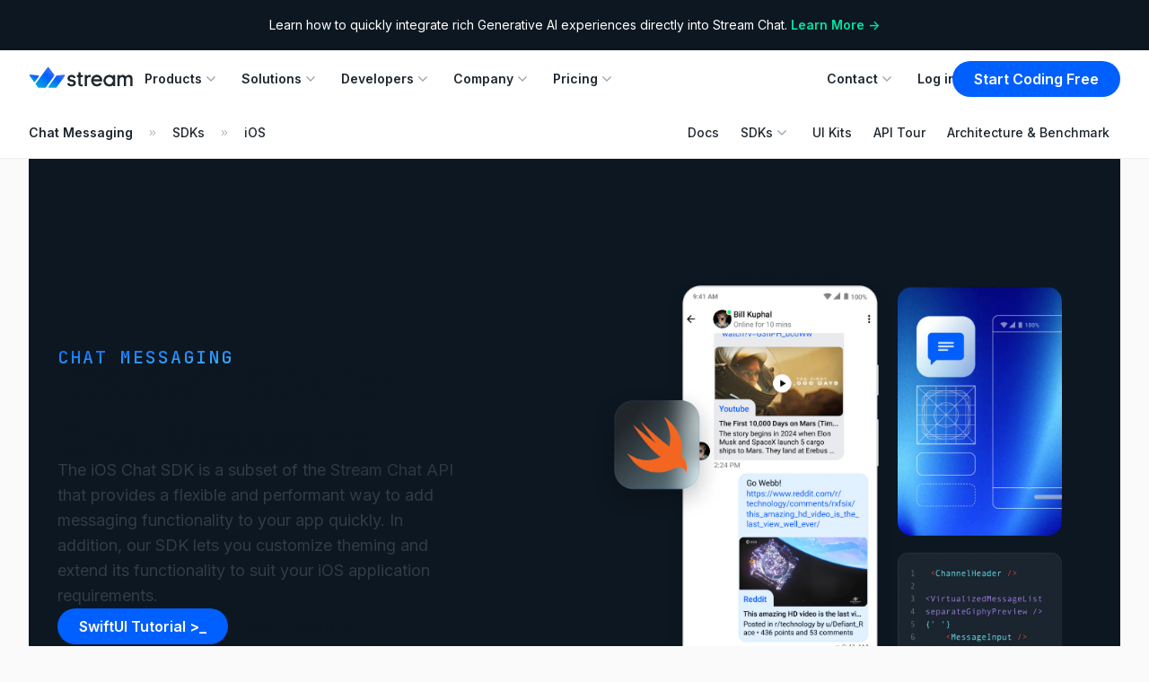

--- FILE ---
content_type: text/html
request_url: https://getstream.io/chat/sdk/ios/?utm_source=Github&utm_medium=Github_Repo_Content_Ad&utm_content=Developer&utm_campaign=Github_Jan2022_iOSChatSDK&utm_term=Sindresorhus
body_size: 28174
content:
<!DOCTYPE html><html lang="en"><head><meta charSet="utf-8"/><meta name="viewport" content="width=device-width, initial-scale=1"/><link rel="preload" href="/_next/static/media/bb3ef058b751a6ad-s.p.woff2" as="font" crossorigin="" type="font/woff2"/><link rel="preload" href="/_next/static/media/e4af272ccee01ff0-s.p.woff2" as="font" crossorigin="" type="font/woff2"/><link rel="preload" as="image" href="/stream-dark.png"/><link rel="preload" as="image" href="/vision-agents.svg"/><link rel="stylesheet" href="/_next/static/css/fee88165c361d095.css" data-precedence="next"/><link rel="stylesheet" href="/_next/static/css/00cc956b779d016f.css" data-precedence="next"/><link rel="stylesheet" href="/_next/static/css/32c1902b0a4a5985.css" data-precedence="next"/><link rel="stylesheet" href="/_next/static/css/a2acf53ac3d80df1.css" data-precedence="next"/><link rel="stylesheet" href="/_next/static/css/bad76dccfb46579e.css" data-precedence="next"/><link rel="stylesheet" href="/_next/static/css/4cc8072864bc05d6.css" data-precedence="next"/><link rel="preload" as="script" fetchPriority="low" href="/_next/static/chunks/webpack-1c400bbf7054fc1f.js"/><script src="/_next/static/chunks/4bd1b696-d4165780177a1e22.js" async=""></script><script src="/_next/static/chunks/1684-965b05cb5459af9c.js" async=""></script><script src="/_next/static/chunks/main-app-cd2442faac5320a8.js" async=""></script><script src="/_next/static/chunks/9da6db1e-c9c57bb2142e07ef.js" async=""></script><script src="/_next/static/chunks/7244-997bb2d0bc5fafb5.js" async=""></script><script src="/_next/static/chunks/3063-b3f3323726ae4751.js" async=""></script><script src="/_next/static/chunks/269-fede331d2fa6b1ca.js" async=""></script><script src="/_next/static/chunks/5230-e834db3adb29503d.js" async=""></script><script src="/_next/static/chunks/8296-ca07c00f173dc1ce.js" async=""></script><script src="/_next/static/chunks/app/(layout)/layout-b52610ef75079197.js" async=""></script><script src="/_next/static/chunks/9688-1aa340dde3836452.js" async=""></script><script src="/_next/static/chunks/9206-d7f4a927a5e011ff.js" async=""></script><script src="/_next/static/chunks/3895-ddfb1511ea625f0a.js" async=""></script><script src="/_next/static/chunks/3963-b246048ee795646c.js" async=""></script><script src="/_next/static/chunks/7850-bf9887336b5560ca.js" async=""></script><script src="/_next/static/chunks/8213-0041141b2f35f02c.js" async=""></script><script src="/_next/static/chunks/app/(layout)/%5B%5B...slug%5D%5D/page-1e8638f6ff48ef31.js" async=""></script><script src="/_next/static/chunks/app/(layout)/%5B%5B...slug%5D%5D/layout-f85720b803c8b8b0.js" async=""></script><link rel="preload" href="https://www.googletagmanager.com/gtm.js?id=GTM-NS6DKBH" as="script"/><meta name="next-size-adjust" content=""/><meta name="theme-color" content="#0D1721"/><title>iOS Chat SDK - In App Swift Messaging SDK</title><link rel="canonical" href="https://getstream.io/chat/sdk/ios/"/><meta property="og:title" content="iOS Chat SDK - In App Swift Messaging SDK"/><meta property="og:url" content="https://getstream.io/chat/sdk/ios/"/><meta property="og:image" content="https://images.prismic.io/getstream/Zjp0JEMTzAJOCnnD_OG-Chat-Messaging.png"/><meta property="og:type" content="website"/><meta name="twitter:card" content="summary_large_image"/><meta name="twitter:site" content="@getstream_io"/><meta name="twitter:title" content="iOS Chat SDK - In App Swift Messaging SDK"/><meta name="twitter:image" content="https://images.prismic.io/getstream/Zjp0JEMTzAJOCnnD_OG-Chat-Messaging.png"/><link rel="icon" href="https://getstream.io/icon.png"/><script src="/_next/static/chunks/polyfills-42372ed130431b0a.js" noModule=""></script></head><body class="__className_f367f3 __variable_3c557b max-w-screen flex min-h-screen w-full flex-col bg-paper text-base text-slate-900 antialiased dark:bg-slate-950 dark:text-white xl:text-lg"><div class="flex min-h-14 w-full items-center bg-slate-950 px-6 py-4 text-sm text-white pm:px-8"><div class="relative mx-auto sm:max-w-sm md:max-w-md lg:max-w-lg xl:max-w-xl 2xl:max-w-2xl"><p>Learn how to quickly integrate rich Generative AI experiences directly into Stream Chat. <a class="text-nowrap font-semibold text-green-600 hover:underline cursor-pointer" href="/chat/solutions/ai-integration/">Learn More -&gt;</a></p></div></div><header class="Header_multiple__epEbK sticky top-0 z-10"><div class="Menu_menu__tRaED group box-content flex w-full items-center" data-active="" data-index="0"><div class="mx-auto flex h-full w-full gap-x-8 max-xl:flex-col xl:max-w-xl 2xl:max-w-2xl"><div class="h-[var(--menu-height)] box-content flex flex-shrink-0 items-center border-b border-slate-50 max-xl:px-8 max-xl:group-data-[active]:border-none max-pm:px-6 xl:h-full xl:border-none"><div class="flex flex-shrink-0 grow items-center xl:grow-0"><a class="cursor-pointer" href="/"><img alt="Stream logo" width="134" height="32" decoding="async" data-nimg="1" class="h-7 w-auto" style="color:transparent" src="/stream-dark.png"/></a></div><div class="-mr-2 block text-slate-600 xl:hidden"><button class="cursor-pointer block rounded-md hover:bg-slate-50 data-[active]:hidden" data-index="1" aria-label="Open main navigation"><span class="flex size-10 items-center justify-center"><div class="fill-current"><svg xmlns="http://www.w3.org/2000/svg" width="24" height="24" viewBox="0 -960 960 960"><path d="M120-240v-60h720v60H120Zm0-210v-60h720v60H120Zm0-210v-60h720v60H120Z"/></svg></div></span></button><button class="cursor-pointer block rounded-md hover:bg-slate-50 data-[active]:hidden" data-active="" data-index="0" aria-label="Close main navigation"><span class="flex size-10 items-center justify-center"><div class="fill-current"><svg xmlns="http://www.w3.org/2000/svg" width="24" height="24" viewBox="0 -960 960 960"><path d="m249-207-42-42 231-231-231-231 42-42 231 231 231-231 42 42-231 231 231 231-42 42-231-231-231 231Z"/></svg></div></span></button></div></div><nav class="grow max-xl:overflow-auto xl:flex xl:items-center"><div class="hidden grow data-[active]:block xl:block" data-active="" data-index="0"><ul class="gap-x-2 leading-none xl:flex font-semibold"><li class="flex w-full xl:w-auto xl:items-center xl:justify-center xl:text-sm"><span class="cursor-pointer flex h-16 w-full items-center justify-between gap-x-2 border-b border-slate-50 px-6 leading-none transition-colors pm:px-8 xl:h-8 xl:rounded-lg xl:border-none xl:px-3 xl:data-[active]:bg-blue-50/50 [&amp;&gt;span]:transition-transform [[data-active]&amp;&gt;span]:rotate-180 [[data-active]&amp;&gt;span]:text-blue-600 data-[active]:text-blue-600 xl:hover:bg-slate-50 [&amp;&gt;span]:text-slate-400" data-index="1">Products<span class="hidden xl:block"><div class="fill-current"><svg xmlns="http://www.w3.org/2000/svg" width="20" height="20" viewBox="0 -960 960 960"><path d="M480-345 240-585l43-43 197 198 197-197 43 43-240 239Z"/></svg></div></span><span class="block xl:hidden"><div class="fill-current"><svg xmlns="http://www.w3.org/2000/svg" width="24" height="24" viewBox="0 -960 960 960"><path d="M530-481 332-679l43-43 241 241-241 241-43-43 198-198Z"/></svg></div></span></span></li><li class="flex w-full xl:w-auto xl:items-center xl:justify-center xl:text-sm"><span class="cursor-pointer flex h-16 w-full items-center justify-between gap-x-2 border-b border-slate-50 px-6 leading-none transition-colors pm:px-8 xl:h-8 xl:rounded-lg xl:border-none xl:px-3 xl:data-[active]:bg-blue-50/50 [&amp;&gt;span]:transition-transform [[data-active]&amp;&gt;span]:rotate-180 [[data-active]&amp;&gt;span]:text-blue-600 data-[active]:text-blue-600 xl:hover:bg-slate-50 [&amp;&gt;span]:text-slate-400" data-index="2">Solutions<span class="hidden xl:block"><div class="fill-current"><svg xmlns="http://www.w3.org/2000/svg" width="20" height="20" viewBox="0 -960 960 960"><path d="M480-345 240-585l43-43 197 198 197-197 43 43-240 239Z"/></svg></div></span><span class="block xl:hidden"><div class="fill-current"><svg xmlns="http://www.w3.org/2000/svg" width="24" height="24" viewBox="0 -960 960 960"><path d="M530-481 332-679l43-43 241 241-241 241-43-43 198-198Z"/></svg></div></span></span></li><li class="flex w-full xl:w-auto xl:items-center xl:justify-center xl:text-sm"><span class="cursor-pointer flex h-16 w-full items-center justify-between gap-x-2 border-b border-slate-50 px-6 leading-none transition-colors pm:px-8 xl:h-8 xl:rounded-lg xl:border-none xl:px-3 xl:data-[active]:bg-blue-50/50 [&amp;&gt;span]:transition-transform [[data-active]&amp;&gt;span]:rotate-180 [[data-active]&amp;&gt;span]:text-blue-600 data-[active]:text-blue-600 xl:hover:bg-slate-50 [&amp;&gt;span]:text-slate-400" data-index="3">Developers<span class="hidden xl:block"><div class="fill-current"><svg xmlns="http://www.w3.org/2000/svg" width="20" height="20" viewBox="0 -960 960 960"><path d="M480-345 240-585l43-43 197 198 197-197 43 43-240 239Z"/></svg></div></span><span class="block xl:hidden"><div class="fill-current"><svg xmlns="http://www.w3.org/2000/svg" width="24" height="24" viewBox="0 -960 960 960"><path d="M530-481 332-679l43-43 241 241-241 241-43-43 198-198Z"/></svg></div></span></span></li><li class="flex w-full xl:w-auto xl:items-center xl:justify-center xl:text-sm"><span class="cursor-pointer flex h-16 w-full items-center justify-between gap-x-2 border-b border-slate-50 px-6 leading-none transition-colors pm:px-8 xl:h-8 xl:rounded-lg xl:border-none xl:px-3 xl:data-[active]:bg-blue-50/50 [&amp;&gt;span]:transition-transform [[data-active]&amp;&gt;span]:rotate-180 [[data-active]&amp;&gt;span]:text-blue-600 data-[active]:text-blue-600 xl:hover:bg-slate-50 [&amp;&gt;span]:text-slate-400" data-index="4">Company<span class="hidden xl:block"><div class="fill-current"><svg xmlns="http://www.w3.org/2000/svg" width="20" height="20" viewBox="0 -960 960 960"><path d="M480-345 240-585l43-43 197 198 197-197 43 43-240 239Z"/></svg></div></span><span class="block xl:hidden"><div class="fill-current"><svg xmlns="http://www.w3.org/2000/svg" width="24" height="24" viewBox="0 -960 960 960"><path d="M530-481 332-679l43-43 241 241-241 241-43-43 198-198Z"/></svg></div></span></span></li><li class="flex w-full xl:w-auto xl:items-center xl:justify-center xl:text-sm"><span class="cursor-pointer flex h-16 w-full items-center justify-between gap-x-2 border-b border-slate-50 px-6 leading-none transition-colors pm:px-8 xl:h-8 xl:rounded-lg xl:border-none xl:px-3 xl:data-[active]:bg-blue-50/50 [&amp;&gt;span]:transition-transform [[data-active]&amp;&gt;span]:rotate-180 [[data-active]&amp;&gt;span]:text-blue-600 data-[active]:text-blue-600 xl:hover:bg-slate-50 [&amp;&gt;span]:text-slate-400" data-index="5">Pricing<span class="hidden xl:block"><div class="fill-current"><svg xmlns="http://www.w3.org/2000/svg" width="20" height="20" viewBox="0 -960 960 960"><path d="M480-345 240-585l43-43 197 198 197-197 43 43-240 239Z"/></svg></div></span><span class="block xl:hidden"><div class="fill-current"><svg xmlns="http://www.w3.org/2000/svg" width="24" height="24" viewBox="0 -960 960 960"><path d="M530-481 332-679l43-43 241 241-241 241-43-43 198-198Z"/></svg></div></span></span></li><li class="flex w-full xl:w-auto xl:items-center xl:justify-center xl:text-sm ml-auto"><span class="cursor-pointer flex h-16 w-full items-center justify-between gap-x-2 border-b border-slate-50 px-6 leading-none transition-colors pm:px-8 xl:h-8 xl:rounded-lg xl:border-none xl:px-3 xl:data-[active]:bg-blue-50/50 [&amp;&gt;span]:transition-transform [[data-active]&amp;&gt;span]:rotate-180 [[data-active]&amp;&gt;span]:text-blue-600 data-[active]:text-blue-600 xl:hover:bg-slate-50 [&amp;&gt;span]:text-slate-400" data-index="6">Contact<span class="hidden xl:block"><div class="fill-current"><svg xmlns="http://www.w3.org/2000/svg" width="20" height="20" viewBox="0 -960 960 960"><path d="M480-345 240-585l43-43 197 198 197-197 43 43-240 239Z"/></svg></div></span><span class="block xl:hidden"><div class="fill-current"><svg xmlns="http://www.w3.org/2000/svg" width="24" height="24" viewBox="0 -960 960 960"><path d="M530-481 332-679l43-43 241 241-241 241-43-43 198-198Z"/></svg></div></span></span></li><li class="flex w-full xl:w-auto xl:items-center xl:justify-center xl:text-sm"><a href="https://beta.dashboard.getstream.io/login/" target="_blank" class="flex h-16 w-full items-center justify-between gap-x-2 border-b border-slate-50 px-6 leading-none transition-colors pm:px-8 xl:h-8 xl:rounded-lg xl:border-none xl:px-3 xl:data-[active]:bg-blue-50/50 [&amp;&gt;span]:text-slate-400 [&amp;&gt;span]:transition-transform [[data-active]&amp;&gt;span]:rotate-180 [[data-active]&amp;&gt;span]:text-blue-600 data-[active]:text-blue-600 xl:hover:bg-slate-50 cursor-pointer">Log in</a></li></ul></div><div class="block data-[active]:hidden xl:hidden" data-active="" data-index="0"><button class="cursor-pointer flex h-16 w-full items-center gap-x-2 border-b border-slate-50 px-6 font-semibold leading-none transition-colors data-[active]:text-blue-600 pm:px-8 xl:h-8 xl:rounded-lg xl:border-none xl:px-3 xl:hover:bg-slate-50 xl:data-[active]:bg-blue-50/50 [&amp;&gt;span]:text-slate-400 [&amp;&gt;span]:transition-transform [[data-active]&amp;&gt;span]:rotate-180 [[data-active]&amp;&gt;span]:text-blue-600" data-active="" data-index="0"><span class="text-slate-400"><div class="fill-current"><svg xmlns="http://www.w3.org/2000/svg" width="20" height="20" viewBox="0 -960 960 960"><path d="M561-240 320-481l241-241 43 43-198 198 198 198-43 43Z"/></svg></div></span>Back</button></div><span class="cursor-pointer fixed left-0 z-30 h-screen w-screen data-[active]:pointer-events-none data-[active]:hidden max-xl:!hidden top-[calc(var(--banner-offset)+4rem)]" data-active="" data-index="0"></span><div><div class="fixed left-0 z-40 block h-[var(--height)] w-[var(--width)] p-6 ease-in-out data-[active]:pointer-events-none data-[active]:hidden max-xl:relative max-xl:left-0 max-xl:top-0 max-xl:w-full pm:p-8 xl:translate-x-[var(--offset)] xl:overflow-hidden xl:rounded-2xl xl:bg-white xl:p-8 xl:shadow-md xl:transition-all xl:duration-[var(--duration)] top-16 xl:mt-[var(--banner-offset)]" data-active="" data-index="0"><ul class="grid items-start xl:min-w-[1000px]"><li class="menu-content max-xl:hidden max-xl:data-[active]:block" data-index="1"><ul class="flex flex-col flex-nowrap gap-8 xl:flex-row"><li class="flex flex-col gap-y-4"><div class="text-xs font-medium uppercase tracking-widest">Products</div><ul class="grid gap-4"><li class="group flex-grow rounded-xl border border-blue-50 bg-gradient-to-tr from-white to-blue-50/50"><a class="flex gap-x-4 hover:text-blue-600 p-2 pr-6 cursor-pointer" href="/chat/"><div class="flex size-12 flex-shrink-0 items-center justify-center text-blue-600"><svg xmlns="http://www.w3.org/2000/svg" height="36" viewBox="0 0 24 24" width="36" fill="currentColor"><path fill-rule="evenodd" clip-rule="evenodd" d="M2 6.69712C2 5.42289 3.03071 4.38992 4.30217 4.38992H19.6979C20.9694 4.38992 22.0001 5.42289 22.0001 6.69712V17.2917C22.0001 18.566 20.9694 19.5989 19.6979 19.5989L6.84616 19.5989L4.30414 22.0249C4.03934 22.3074 3.47445 22.0463 3.47445 21.7248V19.4829C2.54659 19.1853 2 18.3204 2 17.2917L2 6.69712ZM8.26817 9.16482H15.7319C16.0691 9.16482 16.3423 9.44219 16.3423 9.77928V9.78399C16.3423 10.1211 16.0691 10.3984 15.7319 10.3984H8.26817C7.93096 10.3984 7.6578 10.1211 7.6578 9.78399V9.77928C7.6578 9.44219 7.93096 9.16482 8.26817 9.16482ZM15.7319 11.5177H8.26817C7.93096 11.5177 7.6578 11.7951 7.6578 12.1322C7.6578 12.4692 7.93096 12.7466 8.26817 12.7466H15.7319C16.0691 12.7466 16.3423 12.4692 16.3423 12.1322C16.3423 11.7951 16.0691 11.5177 15.7319 11.5177ZM8.26817 15.0995H12.933C13.2702 15.0995 13.5434 14.8221 13.5434 14.485C13.5434 14.1479 13.2702 13.8706 12.933 13.8706H8.26817C7.93096 13.8706 7.6578 14.1479 7.6578 14.485C7.6578 14.8221 7.93096 15.0995 8.26817 15.0995Z" fill="currentColor"></path></svg></div><div class="flex flex-col gap-y-1 pt-1"><div class="flex items-center text-sm font-medium">Chat Messaging</div><p class="text-xs">Build real-time chat messaging in less time</p></div></a></li><li class="group flex-grow rounded-xl border border-blue-50 bg-gradient-to-tr from-white to-blue-50/50"><a class="flex gap-x-4 hover:text-blue-600 p-2 pr-6 cursor-pointer" href="/video/"><div class="flex size-12 flex-shrink-0 items-center justify-center text-blue-600"><svg xmlns="http://www.w3.org/2000/svg" height="36" viewBox="0 0 24 24" width="36" fill="currentColor"><path fill-rule="evenodd" clip-rule="evenodd" d="M18.853 9.89841L20.9591 7.8038C21.3432 7.42179 22 7.69235 22 8.23259L21.9999 16.9534C21.9999 17.4936 21.3431 17.7641 20.959 17.3821L18.853 15.2876V17.8098C18.853 19.0797 17.8178 20.1092 16.5409 20.1092L4.31205 20.1092C3.03514 20.1092 2 19.0797 2 17.8098L2 7.23463C2 5.96469 3.03514 4.93521 4.31205 4.93521H16.5409C17.8178 4.93521 18.853 5.96469 18.853 7.23463V9.89841ZM12.3089 10.5776C12.3089 11.549 11.5309 12.3358 10.5704 12.3358C9.60987 12.3358 8.8319 11.549 8.8319 10.5776C8.8319 9.60618 9.60987 8.81937 10.5704 8.81937C11.5309 8.81937 12.3089 9.60618 12.3089 10.5776ZM7.09342 14.9732C7.09342 13.804 9.40994 13.215 10.5704 13.215C11.7308 13.215 14.0473 13.804 14.0473 14.9732V15.4128C14.0473 15.6545 13.8518 15.8523 13.6127 15.8523H7.52804C7.289 15.8523 7.09342 15.6545 7.09342 15.4128V14.9732Z" fill="currentColor"></path></svg></div><div class="flex flex-col gap-y-1 pt-1"><div class="flex items-center text-sm font-medium">Video &amp; Audio</div><p class="text-xs">Reliable in-app video calling and livestreaming</p></div></a></li><li class="group flex-grow rounded-xl border border-blue-50 bg-gradient-to-tr from-white to-blue-50/50"><a class="flex gap-x-4 hover:text-blue-600 p-2 pr-6 cursor-pointer" href="/activity-feeds/"><div class="flex size-12 flex-shrink-0 items-center justify-center text-blue-600"><svg xmlns="http://www.w3.org/2000/svg" height="36" viewBox="0 0 24 24" width="36" fill="currentColor"><g fill="currentColor"><path d="M21.6453 6.83772C22.579 6.83772 23.3359 6.0649 23.3359 5.11158C23.3359 4.15826 22.579 3.38544 21.6453 3.38544C20.7116 3.38544 19.9547 4.15826 19.9547 5.11158C19.9547 6.0649 20.7116 6.83772 21.6453 6.83772Z"></path><path fill-rule="evenodd" clip-rule="evenodd" d="M4.24889 5.12767H18.7457L18.7457 5.13044C18.7457 6.74571 20.0137 8.06146 21.598 8.11518V17.883C21.598 19.1416 20.5876 20.1619 19.3413 20.1619H4.24889C3.00255 20.1619 1.99219 19.1416 1.99219 17.883L1.99219 7.40657C1.99219 6.14797 3.00255 5.12767 4.24889 5.12767ZM10.4234 11.1005L12.2514 9.22378C12.4428 9.02391 12.753 9.02391 12.9476 9.22039C13.0664 9.34234 13.1159 9.51511 13.0829 9.6845L12.7695 11.236H14.6338C15.3432 11.236 15.8216 11.9813 15.5445 12.6521L14.4688 15.23C14.3632 15.4773 14.1256 15.6399 13.8616 15.6399H10.892C10.529 15.6399 10.232 15.3351 10.232 14.9624V11.5782C10.232 11.3986 10.3013 11.2259 10.4234 11.1005ZM9.43003 14.9624C9.43003 15.3351 9.13306 15.6399 8.7701 15.6399C8.40714 15.6399 8.11017 15.3351 8.11017 14.9624V12.2523C8.11017 11.8797 8.40714 11.5748 8.7701 11.5748C9.13306 11.5748 9.43003 11.8797 9.43003 12.2523V14.9624Z"></path></g></svg></div><div class="flex flex-col gap-y-1 pt-1"><div class="flex items-center text-sm font-medium">Activity Feeds</div><p class="text-xs">Grow engagement with enterprise-ready feeds</p></div></a></li><li class="group flex-grow rounded-xl border border-blue-50 bg-gradient-to-tr from-white to-blue-50/50"><a class="flex gap-x-4 hover:text-blue-600 p-2 pr-6 cursor-pointer" href="/moderation/"><div class="flex size-12 flex-shrink-0 items-center justify-center text-blue-600"><svg xmlns="http://www.w3.org/2000/svg" height="36" viewBox="0 0 24 24" width="36" fill="currentColor"><path fill-rule="evenodd" clip-rule="evenodd" d="M3.52344 7.11673C3.52344 6.39675 3.9673 5.74057 4.64726 5.44894L11.258 2.61461C11.7396 2.40499 12.2968 2.40499 12.7879 2.61461L19.3986 5.44894C20.0786 5.74057 20.5224 6.39675 20.5224 7.11673V11.4001C20.5224 16.4582 16.896 21.1881 12.0229 22.3365C7.14989 21.1881 3.52344 16.4582 3.52344 11.4001V7.11673ZM13.5812 10.8799L12.5693 8.73023C12.3465 8.25117 11.6337 8.25117 11.411 8.73023L10.399 10.8799L8.17147 11.8564C7.67505 12.0775 7.67505 12.7593 8.17147 12.9742L10.399 13.9508L11.411 16.1004C11.6401 16.5795 12.3465 16.5795 12.5693 16.1004L13.5812 13.9508L15.8088 12.9742C16.3052 12.7531 16.3052 12.0714 15.8088 11.8564L13.5812 10.8799Z" fill="currentColor"></path></svg></div><div class="flex flex-col gap-y-1 pt-1"><div class="flex items-center text-sm font-medium">AI Moderation</div><p class="text-xs">Find, monitor, and resolve harmful content easily</p></div></a></li></ul></li><li class="flex flex-col gap-y-4"><div class="text-xs font-medium uppercase tracking-widest">Advanced Add-Ons and Integrations</div><ul class="grid gap-4"><li class="group"><a class="flex gap-x-4 pr-4 hover:text-blue-600 cursor-pointer" href="/chat/solutions/ai-integration/"><div class="flex size-12 flex-shrink-0 items-center justify-center text-blue-600 rounded-xl border border-blue-50"><div class="fill-current"><svg xmlns="http://www.w3.org/2000/svg" width="24" height="24" viewBox="0 -960 960 960"><path d="M147-376q-45 0-76-31.21T40-483q0-44.58 31.21-75.79Q102.42-590 147-590v-123q0-24 18-42t42-18h166q0-45 31.21-76T480-880q44.58 0 75.79 31.21Q587-817.58 587-773h166q24 0 42 18t18 42v123q45 0 76 31.21T920-483q0 44.58-31.21 75.79Q857.58-376 813-376v196q0 24-18 42t-42 18H207q-24 0-42-18t-18-42v-196Zm196.24-100q16.76 0 28.26-11.74 11.5-11.73 11.5-28.5 0-16.76-11.74-28.26-11.73-11.5-28.5-11.5-16.76 0-28.26 11.74-11.5 11.73-11.5 28.5 0 16.76 11.74 28.26 11.73 11.5 28.5 11.5Zm274 0q16.76 0 28.26-11.74 11.5-11.73 11.5-28.5 0-16.76-11.74-28.26-11.73-11.5-28.5-11.5-16.76 0-28.26 11.74-11.5 11.73-11.5 28.5 0 16.76 11.74 28.26 11.73 11.5 28.5 11.5ZM312-285h336v-60H312v60ZM207-180h546v-533H207v533Zm273-267Z"/></svg></div></div><div class="flex flex-col gap-y-1 pt-1"><div class="flex items-center text-sm font-medium">AI ChatBot Integration</div><p class="text-xs">Integrate AI into your chat messaging app</p></div></a></li><li class="group"><a href="https://github.com/GetStream/vision-agents" target="_blank" class="flex gap-x-4 pr-4 hover:text-blue-600 cursor-pointer"><div class="flex size-12 flex-shrink-0 items-center justify-center text-blue-600 rounded-xl border border-blue-50"><img src="/vision-agents.svg" alt="/vision-agents.svg" width="24" height="24"/></div><div class="flex flex-col gap-y-1 pt-1"><div class="flex items-center text-sm font-medium">Video AI Agents</div><p class="text-xs">Build real-time low-latency voice and video AI applications with Vision Agents</p></div></a></li><li class="group"><a class="flex gap-x-4 pr-4 hover:text-blue-600 cursor-pointer" href="/video/voice-agents/"><div class="flex size-12 flex-shrink-0 items-center justify-center text-blue-600 rounded-xl border border-blue-50"><svg xmlns="http://www.w3.org/2000/svg" height="24" viewBox="0 0 24 24" width="24" fill="currentColor"><path d="M19 9l1.25-2.75L23 5l-2.75-1.25L19 1l-1.25 2.75L15 5l2.75 1.25L19 9zm-7.5.5L9 4 6.5 9.5 1 12l5.5 2.5L9 20l2.5-5.5L17 12l-5.5-2.5zM19 15l-1.25 2.75L15 19l2.75 1.25L19 23l1.25-2.75L23 19l-2.75-1.25L19 15z"></path></svg></div><div class="flex flex-col gap-y-1 pt-1"><div class="flex items-center text-sm font-medium">Voice Agents</div><p class="text-xs">Deploy voice agents with OpenAI</p></div></a></li></ul></li></ul></li><li class="menu-content max-xl:hidden max-xl:data-[active]:block" data-index="2"><ul class="flex flex-col flex-nowrap gap-8 xl:flex-col"><li class="flex flex-col gap-y-4"><a class="text-left text-xs font-medium uppercase tracking-widest hover:underline cursor-pointer" href="/chat/solutions/">Solutions<!-- --> <span class="tracking-normal">-&gt;</span></a><ul class="grid gap-4 grid-cols-2 xl:grid-cols-3"><li class="group"><a class="flex gap-x-4 pr-4 hover:text-blue-600 cursor-pointer" href="/chat/solutions/collaboration/"><div class="flex size-12 flex-shrink-0 items-center justify-center text-blue-600 rounded-xl border border-blue-50"><div class="fill-current"><svg xmlns="http://www.w3.org/2000/svg" width="24" height="24" viewBox="0 -960 960 960"><path d="M38-160v-94q0-35 18-63.5t50-42.5q73-32 131.5-46T358-420q62 0 120 14t131 46q32 14 50.5 42.5T678-254v94H38Zm700 0v-94q0-63-32-103.5T622-423q69 8 130 23.5t99 35.5q33 19 52 47t19 63v94H738ZM358-481q-66 0-108-42t-42-108q0-66 42-108t108-42q66 0 108 42t42 108q0 66-42 108t-108 42Zm360-150q0 66-42 108t-108 42q-11 0-24.5-1.5T519-488q24-25 36.5-61.5T568-631q0-45-12.5-79.5T519-774q11-3 24.5-5t24.5-2q66 0 108 42t42 108ZM98-220h520v-34q0-16-9.5-31T585-306q-72-32-121-43t-106-11q-57 0-106.5 11T130-306q-14 6-23 21t-9 31v34Zm260-321q39 0 64.5-25.5T448-631q0-39-25.5-64.5T358-721q-39 0-64.5 25.5T268-631q0 39 25.5 64.5T358-541Zm0 321Zm0-411Z"/></svg></div></div><div class="flex flex-col gap-y-1 justify-center"><div class="flex items-center text-sm font-medium">Collaboration</div></div></a></li><li class="group"><a class="flex gap-x-4 pr-4 hover:text-blue-600 cursor-pointer" href="/chat/solutions/dating/"><div class="flex size-12 flex-shrink-0 items-center justify-center text-blue-600 rounded-xl border border-blue-50"><div class="fill-current"><svg xmlns="http://www.w3.org/2000/svg" width="24" height="24" viewBox="0 -960 960 960"><path d="m480-121-41-37q-105.77-97.12-174.88-167.56Q195-396 154-451.5T96.5-552Q80-597 80-643q0-90.15 60.5-150.58Q201-854 290-854q57 0 105.5 27t84.5 78q42-54 89-79.5T670-854q89 0 149.5 60.42Q880-733.15 880-643q0 46-16.5 91T806-451.5Q765-396 695.88-325.56 626.77-255.12 521-158l-41 37Zm0-79q101.24-93 166.62-159.5Q712-426 750.5-476t54-89.14q15.5-39.13 15.5-77.72 0-66.14-42-108.64T670.22-794q-51.52 0-95.37 31.5T504-674h-49q-26-56-69.85-88-43.85-32-95.37-32Q224-794 182-751.5t-42 108.82q0 38.68 15.5 78.18 15.5 39.5 54 90T314-358q66 66 166 158Zm0-297Z"/></svg></div></div><div class="flex flex-col gap-y-1 justify-center"><div class="flex items-center text-sm font-medium">Dating</div></div></a></li><li class="group"><a class="flex gap-x-4 pr-4 hover:text-blue-600 cursor-pointer" href="/chat/solutions/ed-tech/"><div class="flex size-12 flex-shrink-0 items-center justify-center text-blue-600 rounded-xl border border-blue-50"><div class="fill-current"><svg xmlns="http://www.w3.org/2000/svg" width="24" height="24" viewBox="0 -960 960 960"><path d="M479-120 189-279v-240L40-600l439-240 441 240v317h-60v-282l-91 46v240L479-120Zm0-308 315-172-315-169-313 169 313 172Zm0 240 230-127v-168L479-360 249-485v170l230 127Zm1-240Zm-1 74Zm0 0Z"/></svg></div></div><div class="flex flex-col gap-y-1 justify-center"><div class="flex items-center text-sm font-medium">Education</div></div></a></li><li class="group"><a class="flex gap-x-4 pr-4 hover:text-blue-600 cursor-pointer" href="/chat/solutions/fintech/"><div class="flex size-12 flex-shrink-0 items-center justify-center text-blue-600 rounded-xl border border-blue-50"><div class="fill-current"><svg xmlns="http://www.w3.org/2000/svg" width="24" height="24" viewBox="0 -960 960 960"><path d="M212-241v-339h60v339h-60Zm242 0v-339h60v339h-60ZM80-121v-60h800v60H80Zm608-120v-339h60v339h-60ZM80-640v-53l400-228 400 228v53H80Zm134-60h532-532Zm0 0h532L480-852 214-700Z"/></svg></div></div><div class="flex flex-col gap-y-1 justify-center"><div class="flex items-center text-sm font-medium">Financial</div></div></a></li><li class="group"><a class="flex gap-x-4 pr-4 hover:text-blue-600 cursor-pointer" href="/chat/solutions/gaming/"><div class="flex size-12 flex-shrink-0 items-center justify-center text-blue-600 rounded-xl border border-blue-50"><div class="fill-current"><svg xmlns="http://www.w3.org/2000/svg" width="24" height="24" viewBox="0 -960 960 960"><path d="M147-200q-38 0-59.5-25.5T72-296l48-335q8-53 49.5-91t94.5-38h433q53 0 94.5 38t49.5 91l47 335q6 45-15.5 70.5T813-200q-23 0-39-7.5T747-226L643-330H317L213-226q-11 11-27 18.5t-39 7.5Zm18-64 126-126h378l126 126q5 5 18 9 9 0 13.5-9t2.5-18l-48-339q-5-35-29.5-57T697-700H263q-30 0-54.5 22T179-621l-48 339q-2 9 2.5 18t13.5 9q7 0 18-9Zm535-176q16 0 28-12t12-28q0-16-12-28t-28-12q-16 0-28 12t-12 28q0 16 12 28t28 12Zm-85-130q16 0 28-12t12-28q0-16-12-28t-28-12q-16 0-28 12t-12 28q0 16 12 28t28 12ZM300-445h50v-75h75v-50h-75v-75h-50v75h-75v50h75v75Zm180-33Z"/></svg></div></div><div class="flex flex-col gap-y-1 justify-center"><div class="flex items-center text-sm font-medium">Gaming</div></div></a></li><li class="group"><a class="flex gap-x-4 pr-4 hover:text-blue-600 cursor-pointer" href="/chat/solutions/healthcare/"><div class="flex size-12 flex-shrink-0 items-center justify-center text-blue-600 rounded-xl border border-blue-50"><div class="fill-current"><svg xmlns="http://www.w3.org/2000/svg" width="24" height="24" viewBox="0 -960 960 960"><path d="M426-136v-250L210-261l-55-93 217-126-216-125 54-93 216 125v-251h108v251l216-125 54 93-216 125 217 126-55 93-216-125v250H426Z"/></svg></div></div><div class="flex flex-col gap-y-1 justify-center"><div class="flex items-center text-sm font-medium">Healthcare</div></div></a></li><li class="group"><a class="flex gap-x-4 pr-4 hover:text-blue-600 cursor-pointer" href="/video/live-shopping/"><div class="flex size-12 flex-shrink-0 items-center justify-center text-blue-600 rounded-xl border border-blue-50"><div class="fill-current"><svg xmlns="http://www.w3.org/2000/svg" width="24" height="24" viewBox="0 -960 960 960"><path d="m392-313 260-169-260-169v338ZM140-160q-24 0-42-18t-18-42v-520q0-24 18-42t42-18h680q24 0 42 18t18 42v520q0 24-18 42t-42 18H140Zm0-60h680v-520H140v520Zm0 0v-520 520Z"/></svg></div></div><div class="flex flex-col gap-y-1 justify-center"><div class="flex items-center text-sm font-medium">Live Shopping</div></div></a></li><li class="group"><a class="flex gap-x-4 pr-4 hover:text-blue-600 cursor-pointer" href="/chat/solutions/marketplaces/"><div class="flex size-12 flex-shrink-0 items-center justify-center text-blue-600 rounded-xl border border-blue-50"><div class="fill-current"><svg xmlns="http://www.w3.org/2000/svg" width="24" height="24" viewBox="0 -960 960 960"><path d="M286.79-81Q257-81 236-102.21t-21-51Q215-183 236.21-204t51-21Q317-225 338-203.79t21 51Q359-123 337.79-102t-51 21Zm400 0Q657-81 636-102.21t-21-51Q615-183 636.21-204t51-21Q717-225 738-203.79t21 51Q759-123 737.79-102t-51 21ZM235-741l110 228h288l125-228H235Zm-30-60h589.07q22.97 0 34.95 21 11.98 21-.02 42L694-495q-11 19-28.56 30.5T627-453H324l-56 104h491v60H277q-42 0-60.5-28t.5-63l64-118-152-322H51v-60h117l37 79Zm140 288h288-288Z"/></svg></div></div><div class="flex flex-col gap-y-1 justify-center"><div class="flex items-center text-sm font-medium">Marketplace</div></div></a></li><li class="group"><a class="flex gap-x-4 pr-4 hover:text-blue-600 cursor-pointer" href="/chat/solutions/delivery/"><div class="flex size-12 flex-shrink-0 items-center justify-center text-blue-600 rounded-xl border border-blue-50"><div class="fill-current"><svg xmlns="http://www.w3.org/2000/svg" width="24" height="24" viewBox="0 -960 960 960"><path d="M480-298q103.95-83.86 156.97-161.43Q690-537 690-604q0-59-21.5-100t-53.01-66.88q-31.51-25.88-68.27-37.5Q510.46-820 480-820t-67.22 11.62q-36.76 11.62-68.27 37.5Q313-745 291.5-704 270-663 270-604q0 67 53.02 144.57Q376.05-381.86 480-298Zm0 76Q343-325 276.5-419.2 210-513.4 210-603.75q0-68.25 24.5-119.75T298-810q39-35 86.98-52.5 47.98-17.5 95-17.5T575-862.5q48 17.5 87 52.5t63.5 86.53Q750-671.93 750-603.54 750-513 683.5-419 617-325 480-222Zm.09-318q28.91 0 49.41-20.59 20.5-20.59 20.5-49.5t-20.59-49.41q-20.59-20.5-49.5-20.5t-49.41 20.59q-20.5 20.59-20.5 49.5t20.59 49.41q20.59 20.5 49.5 20.5ZM210-80v-60h540v60H210Zm270-524Z"/></svg></div></div><div class="flex flex-col gap-y-1 justify-center"><div class="flex items-center text-sm font-medium">On-Demand</div></div></a></li><li class="group"><a class="flex gap-x-4 pr-4 hover:text-blue-600 cursor-pointer" href="/chat/solutions/social/"><div class="flex size-12 flex-shrink-0 items-center justify-center text-blue-600 rounded-xl border border-blue-50"><div class="fill-current"><svg xmlns="http://www.w3.org/2000/svg" width="24" height="24" viewBox="0 -960 960 960"><path d="M626-533q22.5 0 38.25-15.75T680-587q0-22.5-15.75-38.25T626-641q-22.5 0-38.25 15.75T572-587q0 22.5 15.75 38.25T626-533Zm-292 0q22.5 0 38.25-15.75T388-587q0-22.5-15.75-38.25T334-641q-22.5 0-38.25 15.75T280-587q0 22.5 15.75 38.25T334-533Zm146 272q66 0 121.5-35.5T682-393h-52q-23 40-63 61.5T480.5-310q-46.5 0-87-21T331-393h-53q26 61 81 96.5T480-261Zm0 181q-83 0-156-31.5T197-197q-54-54-85.5-127T80-480q0-83 31.5-156T197-763q54-54 127-85.5T480-880q83 0 156 31.5T763-763q54 54 85.5 127T880-480q0 83-31.5 156T763-197q-54 54-127 85.5T480-80Zm0-400Zm0 340q142.38 0 241.19-98.81Q820-337.63 820-480q0-142.38-98.81-241.19T480-820q-142.37 0-241.19 98.81Q140-622.38 140-480q0 142.37 98.81 241.19Q337.63-140 480-140Z"/></svg></div></div><div class="flex flex-col gap-y-1 justify-center"><div class="flex items-center text-sm font-medium">Social</div></div></a></li><li class="group"><a class="flex gap-x-4 pr-4 hover:text-blue-600 cursor-pointer" href="/chat/solutions/sports/"><div class="flex size-12 flex-shrink-0 items-center justify-center text-blue-600 rounded-xl border border-blue-50"><div class="fill-current"><svg xmlns="http://www.w3.org/2000/svg" width="24" height="24" viewBox="0 -960 960 960"><path d="m550-84-42-42 142-142-382-382-142 142-42-42 56-58-56-56 85-85-42-42 42-42 43 41 84-84 56 56 58-56 42 42-142 142 382 382 142-142 42 42-56 58 56 56-86 86 42 42-42 42-42-42-84 84-56-56-58 56Z"/></svg></div></div><div class="flex flex-col gap-y-1 justify-center"><div class="flex items-center text-sm font-medium">Sports</div></div></a></li><li class="group"><a class="flex gap-x-4 pr-4 hover:text-blue-600 cursor-pointer" href="/chat/solutions/live-events/"><div class="flex size-12 flex-shrink-0 items-center justify-center text-blue-600 rounded-xl border border-blue-50"><div class="fill-current"><svg xmlns="http://www.w3.org/2000/svg" width="24" height="24" viewBox="0 -960 960 960"><path d="m392-313 260-169-260-169v338ZM140-160q-24 0-42-18t-18-42v-520q0-24 18-42t42-18h680q24 0 42 18t18 42v520q0 24-18 42t-42 18H140Zm0-60h680v-520H140v520Zm0 0v-520 520Z"/></svg></div></div><div class="flex flex-col gap-y-1 justify-center"><div class="flex items-center text-sm font-medium">Virtual Events</div></div></a></li></ul></li><li class="flex flex-col gap-y-4"><div class="text-xs font-medium uppercase tracking-widest">Resources</div><ul class="grid gap-4 xl:grid-cols-2"><li class="group"><a class="flex gap-x-4 pr-4 hover:text-blue-600 cursor-pointer" href="/blog/topic/case-studies-2/"><div class="flex size-12 flex-shrink-0 items-center justify-center text-blue-600 rounded-xl border border-blue-50"><div class="fill-current"><svg xmlns="http://www.w3.org/2000/svg" width="24" height="24" viewBox="0 -960 960 960"><path d="M343-420h225v-60H343v60Zm0-90h395v-60H343v60Zm0-90h395v-60H343v60Zm-83 400q-24 0-42-18t-18-42v-560q0-24 18-42t42-18h560q24 0 42 18t18 42v560q0 24-18 42t-42 18H260Zm0-60h560v-560H260v560ZM140-80q-24 0-42-18t-18-42v-620h60v620h620v60H140Zm120-740v560-560Z"/></svg></div></div><div class="flex flex-col gap-y-1 pt-1"><div class="flex items-center text-sm font-medium">Case Studies</div><p class="text-xs">Why Stream is loved by its customers</p></div></a></li><li class="group"><a class="flex gap-x-4 pr-4 hover:text-blue-600 cursor-pointer" href="/enterprise/"><div class="flex size-12 flex-shrink-0 items-center justify-center text-blue-600 rounded-xl border border-blue-50"><div class="fill-current"><svg xmlns="http://www.w3.org/2000/svg" width="24" height="24" viewBox="0 -960 960 960"><path d="M80-120v-720h390v165h410v555H80Zm60-60h270v-105H140v105Zm0-165h270v-105H140v105Zm0-165h270v-105H140v105Zm0-165h270v-105H140v105Zm330 495h350v-435H470v435Zm80-270v-60h165v60H550Zm0 165v-60h165v60H550Z"/></svg></div></div><div class="flex flex-col gap-y-1 pt-1"><div class="flex items-center text-sm font-medium">Enterprise</div><p class="text-xs">Stream&#x27;s industry-leading 99.999% uptime SLA</p></div></a></li></ul></li></ul></li><li class="menu-content max-xl:hidden max-xl:data-[active]:block" data-index="3"><ul class="flex flex-col flex-nowrap gap-8 xl:flex-row"><li class="flex flex-col gap-y-4"><div class="text-xs font-medium uppercase tracking-widest">Documentation</div><ul class="grid gap-4"><li class="group flex-grow rounded-xl border border-blue-50 bg-gradient-to-tr from-white to-blue-50/50"><a class="flex gap-x-4 hover:text-blue-600 p-2 pr-6 cursor-pointer" href="/chat/docs/"><div class="flex size-12 flex-shrink-0 items-center justify-center text-blue-600"><svg xmlns="http://www.w3.org/2000/svg" height="36" viewBox="0 0 24 24" width="36" fill="currentColor"><path fill-rule="evenodd" clip-rule="evenodd" d="M2 6.69712C2 5.42289 3.03071 4.38992 4.30217 4.38992H19.6979C20.9694 4.38992 22.0001 5.42289 22.0001 6.69712V17.2917C22.0001 18.566 20.9694 19.5989 19.6979 19.5989L6.84616 19.5989L4.30414 22.0249C4.03934 22.3074 3.47445 22.0463 3.47445 21.7248V19.4829C2.54659 19.1853 2 18.3204 2 17.2917L2 6.69712ZM8.26817 9.16482H15.7319C16.0691 9.16482 16.3423 9.44219 16.3423 9.77928V9.78399C16.3423 10.1211 16.0691 10.3984 15.7319 10.3984H8.26817C7.93096 10.3984 7.6578 10.1211 7.6578 9.78399V9.77928C7.6578 9.44219 7.93096 9.16482 8.26817 9.16482ZM15.7319 11.5177H8.26817C7.93096 11.5177 7.6578 11.7951 7.6578 12.1322C7.6578 12.4692 7.93096 12.7466 8.26817 12.7466H15.7319C16.0691 12.7466 16.3423 12.4692 16.3423 12.1322C16.3423 11.7951 16.0691 11.5177 15.7319 11.5177ZM8.26817 15.0995H12.933C13.2702 15.0995 13.5434 14.8221 13.5434 14.485C13.5434 14.1479 13.2702 13.8706 12.933 13.8706H8.26817C7.93096 13.8706 7.6578 14.1479 7.6578 14.485C7.6578 14.8221 7.93096 15.0995 8.26817 15.0995Z" fill="currentColor"></path></svg></div><div class="flex flex-col gap-y-1 pt-1"><div class="flex items-center text-sm font-medium">Chat Messaging</div><p class="text-xs">Everything developers need to build with Stream</p></div></a></li><li class="group flex-grow rounded-xl border border-blue-50 bg-gradient-to-tr from-white to-blue-50/50"><a class="flex gap-x-4 hover:text-blue-600 p-2 pr-6 cursor-pointer" href="/video/docs/"><div class="flex size-12 flex-shrink-0 items-center justify-center text-blue-600"><svg xmlns="http://www.w3.org/2000/svg" height="36" viewBox="0 0 24 24" width="36" fill="currentColor"><path fill-rule="evenodd" clip-rule="evenodd" d="M18.853 9.89841L20.9591 7.8038C21.3432 7.42179 22 7.69235 22 8.23259L21.9999 16.9534C21.9999 17.4936 21.3431 17.7641 20.959 17.3821L18.853 15.2876V17.8098C18.853 19.0797 17.8178 20.1092 16.5409 20.1092L4.31205 20.1092C3.03514 20.1092 2 19.0797 2 17.8098L2 7.23463C2 5.96469 3.03514 4.93521 4.31205 4.93521H16.5409C17.8178 4.93521 18.853 5.96469 18.853 7.23463V9.89841ZM12.3089 10.5776C12.3089 11.549 11.5309 12.3358 10.5704 12.3358C9.60987 12.3358 8.8319 11.549 8.8319 10.5776C8.8319 9.60618 9.60987 8.81937 10.5704 8.81937C11.5309 8.81937 12.3089 9.60618 12.3089 10.5776ZM7.09342 14.9732C7.09342 13.804 9.40994 13.215 10.5704 13.215C11.7308 13.215 14.0473 13.804 14.0473 14.9732V15.4128C14.0473 15.6545 13.8518 15.8523 13.6127 15.8523H7.52804C7.289 15.8523 7.09342 15.6545 7.09342 15.4128V14.9732Z" fill="currentColor"></path></svg></div><div class="flex flex-col gap-y-1 pt-1"><div class="flex items-center text-sm font-medium">Video &amp; Audio</div><p class="text-xs">Your guide to a seamless integration</p></div></a></li><li class="group flex-grow rounded-xl border border-blue-50 bg-gradient-to-tr from-white to-blue-50/50"><a class="flex gap-x-4 hover:text-blue-600 p-2 pr-6 cursor-pointer" href="/activity-feeds/docs/"><div class="flex size-12 flex-shrink-0 items-center justify-center text-blue-600"><svg xmlns="http://www.w3.org/2000/svg" height="36" viewBox="0 0 24 24" width="36" fill="currentColor"><g fill="currentColor"><path d="M21.6453 6.83772C22.579 6.83772 23.3359 6.0649 23.3359 5.11158C23.3359 4.15826 22.579 3.38544 21.6453 3.38544C20.7116 3.38544 19.9547 4.15826 19.9547 5.11158C19.9547 6.0649 20.7116 6.83772 21.6453 6.83772Z"></path><path fill-rule="evenodd" clip-rule="evenodd" d="M4.24889 5.12767H18.7457L18.7457 5.13044C18.7457 6.74571 20.0137 8.06146 21.598 8.11518V17.883C21.598 19.1416 20.5876 20.1619 19.3413 20.1619H4.24889C3.00255 20.1619 1.99219 19.1416 1.99219 17.883L1.99219 7.40657C1.99219 6.14797 3.00255 5.12767 4.24889 5.12767ZM10.4234 11.1005L12.2514 9.22378C12.4428 9.02391 12.753 9.02391 12.9476 9.22039C13.0664 9.34234 13.1159 9.51511 13.0829 9.6845L12.7695 11.236H14.6338C15.3432 11.236 15.8216 11.9813 15.5445 12.6521L14.4688 15.23C14.3632 15.4773 14.1256 15.6399 13.8616 15.6399H10.892C10.529 15.6399 10.232 15.3351 10.232 14.9624V11.5782C10.232 11.3986 10.3013 11.2259 10.4234 11.1005ZM9.43003 14.9624C9.43003 15.3351 9.13306 15.6399 8.7701 15.6399C8.40714 15.6399 8.11017 15.3351 8.11017 14.9624V12.2523C8.11017 11.8797 8.40714 11.5748 8.7701 11.5748C9.13306 11.5748 9.43003 11.8797 9.43003 12.2523V14.9624Z"></path></g></svg></div><div class="flex flex-col gap-y-1 pt-1"><div class="flex items-center text-sm font-medium">Activity Feeds</div><p class="text-xs">Step by step guidance to streamline development</p></div></a></li><li class="group flex-grow rounded-xl border border-blue-50 bg-gradient-to-tr from-white to-blue-50/50"><a href="/moderation/docs" target="_blank" class="flex gap-x-4 hover:text-blue-600 p-2 pr-6 cursor-pointer"><div class="flex size-12 flex-shrink-0 items-center justify-center text-blue-600"><svg xmlns="http://www.w3.org/2000/svg" height="36" viewBox="0 0 24 24" width="36" fill="currentColor"><path fill-rule="evenodd" clip-rule="evenodd" d="M3.52344 7.11673C3.52344 6.39675 3.9673 5.74057 4.64726 5.44894L11.258 2.61461C11.7396 2.40499 12.2968 2.40499 12.7879 2.61461L19.3986 5.44894C20.0786 5.74057 20.5224 6.39675 20.5224 7.11673V11.4001C20.5224 16.4582 16.896 21.1881 12.0229 22.3365C7.14989 21.1881 3.52344 16.4582 3.52344 11.4001V7.11673ZM13.5812 10.8799L12.5693 8.73023C12.3465 8.25117 11.6337 8.25117 11.411 8.73023L10.399 10.8799L8.17147 11.8564C7.67505 12.0775 7.67505 12.7593 8.17147 12.9742L10.399 13.9508L11.411 16.1004C11.6401 16.5795 12.3465 16.5795 12.5693 16.1004L13.5812 13.9508L15.8088 12.9742C16.3052 12.7531 16.3052 12.0714 15.8088 11.8564L13.5812 10.8799Z" fill="currentColor"></path></svg></div><div class="flex flex-col gap-y-1 pt-1"><div class="flex items-center text-sm font-medium">Moderation</div><p class="text-xs">Find, monitor, and resolve harmful content easily</p></div></a></li></ul></li><li class="flex flex-col gap-y-4"><div class="text-xs font-medium uppercase tracking-widest">Resources</div><ul class="grid gap-4"><li class="group"><a href="https://stackoverflow.com/questions/tagged/getstream-io" target="_blank" class="flex gap-x-4 pr-4 hover:text-blue-600 cursor-pointer"><div class="flex size-12 flex-shrink-0 items-center justify-center text-blue-600 rounded-xl border border-blue-50"><svg xmlns="http://www.w3.org/2000/svg" height="24" viewBox="0 0 24 24" width="24" fill="currentColor"><path clip-rule="evenodd" d="m19.163 15.3469h2.1152v8.4611h-19.03742v-8.4611h2.11528v6.3458h14.80694z" fill-rule="evenodd"></path><path d="m6.66131 14.7181 10.38889 2.1835.4367-2.0768-10.38888-2.1845zm1.37474-4.97457 9.62375 4.48207.8965-1.9247-9.62395-4.48208zm2.66295-4.72148 8.1588 6.79405 1.3588-1.6316-8.1588-6.79391zm5.2664-5.02205-1.7037 1.26724 6.3358 8.51879 1.7038-1.26705zm-9.49406 19.5774h10.57636v-2.1152h-10.57636z"></path></svg></div><div class="flex flex-col gap-y-1 pt-1"><div class="flex items-center text-sm font-medium">Stack Overflow</div><p class="text-xs">Follow us on Stack Overflow</p></div></a></li><li class="group"><a href="https://www.youtube.com/channel/UC2xOn0xQj1HIpHJpOy5tvpA/featured" target="_blank" class="flex gap-x-4 pr-4 hover:text-blue-600 cursor-pointer"><div class="flex size-12 flex-shrink-0 items-center justify-center text-blue-600 rounded-xl border border-blue-50"><svg xmlns="http://www.w3.org/2000/svg" height="24" viewBox="0 0 24 24" width="24" fill="currentColor"><path d="M22.0001 11.6158L22.0001 11.616L22.0001 11.6169L22.0001 11.6235L22 11.6513C21.9999 11.6762 21.9997 11.7135 21.9992 11.7619C21.9984 11.8587 21.9966 12 21.9931 12.1751C21.9861 12.5258 21.972 13.0103 21.9439 13.5455C21.8863 14.6462 21.7738 15.8574 21.5749 16.5906L21.5748 16.5911C21.4158 17.1786 20.9449 17.6488 20.3391 17.8091L20.3386 17.8093C20.0129 17.8957 19.3504 17.9769 18.4565 18.0414C17.5906 18.104 16.5857 18.1461 15.625 18.1743C14.666 18.2025 13.759 18.2167 13.0912 18.2237C12.7576 18.2272 12.4841 18.229 12.2943 18.2299C12.1995 18.2303 12.1255 18.2306 12.0755 18.2307L12.0187 18.2308L12.0045 18.2308L12.001 18.2308H12.0002H12L12 19.2308L12 18.2308H11.9998H11.999L11.9955 18.2308L11.9813 18.2308L11.9245 18.2307C11.8745 18.2306 11.8005 18.2303 11.7057 18.2299C11.5159 18.229 11.2425 18.2272 10.9088 18.2237C10.2411 18.2167 9.33407 18.2025 8.37502 18.1743C7.41439 18.1461 6.40948 18.104 5.54351 18.0414C4.64963 17.9769 3.9871 17.8957 3.66141 17.8093L3.66088 17.8091C3.05515 17.6488 2.5843 17.1786 2.42526 16.5911L2.42513 16.5906C2.22628 15.8574 2.11381 14.6462 2.05613 13.5455C2.02808 13.0103 2.01402 12.5258 2.00699 12.1751C2.00347 12 2.00173 11.8587 2.00086 11.7619C2.00042 11.7135 2.00021 11.6762 2.0001 11.6513L2.00001 11.6235L2 11.6169L2 11.6155L2 11.6155V11.6155V11.6153V11.6153L2 11.6152L2 11.6138L2.00001 11.6073L2.0001 11.5795C2.00021 11.5546 2.00042 11.5173 2.00086 11.4689C2.00173 11.372 2.00347 11.2308 2.00699 11.0557C2.01402 10.7049 2.02808 10.2205 2.05613 9.68529C2.11381 8.58461 2.22628 7.3734 2.42513 6.64022L2.42526 6.63974C2.5843 6.05217 3.05516 5.58198 3.66093 5.42162L3.6614 5.42149C3.9871 5.3351 4.64963 5.25385 5.5435 5.18932C6.40948 5.12681 7.41439 5.08467 8.37502 5.05643C9.33407 5.02824 10.2411 5.01412 10.9088 5.00705C11.2425 5.00352 11.5159 5.00176 11.7057 5.00088C11.8005 5.00044 11.8745 5.00022 11.9245 5.00011L11.9813 5.00001L11.9955 5L11.999 5L11.9998 5H12L12 4L12 5H12.0002L12.001 5L12.0045 5L12.0187 5.00001L12.0755 5.00011C12.1255 5.00022 12.1995 5.00044 12.2943 5.00088C12.4841 5.00176 12.7576 5.00352 13.0912 5.00705C13.759 5.01412 14.666 5.02824 15.625 5.05643C16.5857 5.08467 17.5906 5.12681 18.4565 5.18932C19.3504 5.25385 20.0129 5.3351 20.3386 5.42149L20.3391 5.42162C20.9448 5.58195 21.4156 6.05197 21.5747 6.63926C21.7729 7.37305 21.8853 8.58482 21.9433 9.6855C21.9714 10.2208 21.9857 10.7053 21.9928 11.0561C21.9964 11.2312 21.9982 11.3725 21.9991 11.4694C21.9996 11.5178 21.9998 11.5551 22 11.58L22.0001 11.6078L22.0001 11.6144L22.0001 11.6153V11.6155V11.6158Z" fill="none" stroke="currentColor" stroke-width="2"></path><path d="M9.79793 14.8789L15.5135 11.6157L9.79793 8.35245V14.8789Z" fill="currentColor"></path></svg></div><div class="flex flex-col gap-y-1 pt-1"><div class="flex items-center text-sm font-medium">Youtube</div><p class="text-xs">Follow us on YouTube</p></div></a></li><li class="group"><a href="https://github.com/GetStream/" target="_blank" class="flex gap-x-4 pr-4 hover:text-blue-600 cursor-pointer"><div class="flex size-12 flex-shrink-0 items-center justify-center text-blue-600 rounded-xl border border-blue-50"><svg xmlns="http://www.w3.org/2000/svg" height="24" viewBox="0 0 24 24" width="24" fill="currentColor"><path fill-rule="evenodd" clip-rule="evenodd" d="M12 0.956818C5.74743 0.956818 0.677246 6.02588 0.677246 12.2796C0.677246 17.2824 3.92156 21.5265 8.42043 23.0239C8.98612 23.1289 9.19387 22.7783 9.19387 22.4792C9.19387 22.2092 9.18337 21.3173 9.1785 20.3711C6.0285 21.0561 5.36381 19.0352 5.36381 19.0352C4.84875 17.7264 4.10662 17.3784 4.10662 17.3784C3.07912 16.6757 4.18406 16.6903 4.18406 16.6903C5.32087 16.77 5.91975 17.8571 5.91975 17.8571C6.92962 19.5878 8.56856 19.0875 9.21468 18.7984C9.31631 18.0666 9.60975 17.5669 9.93356 17.2841C7.41862 16.9982 4.77468 16.0271 4.77468 11.6886C4.77468 10.4524 5.21718 9.44232 5.9415 8.64919C5.82375 8.36419 5.43618 7.21257 6.051 5.65294C6.051 5.65294 7.00162 5.34863 9.16537 6.81357C10.0687 6.56251 11.0376 6.43632 12 6.43201C12.9619 6.43632 13.9312 6.56213 14.8363 6.81319C16.9974 5.34826 17.9469 5.65257 17.9469 5.65257C18.5632 7.212 18.1757 8.36382 18.0581 8.64882C18.7841 9.44194 19.2234 10.452 19.2234 11.6882C19.2234 16.0371 16.5746 16.9944 14.0533 17.2749C14.4596 17.6263 14.8215 18.3156 14.8215 19.3718C14.8215 20.8868 14.8084 22.1061 14.8084 22.479C14.8084 22.7803 15.0124 23.1334 15.5861 23.0222C20.0824 21.5233 23.3229 17.2806 23.3229 12.2796C23.3227 6.02625 18.2531 0.956818 12 0.956818Z" fill="currentColor"></path></svg></div><div class="flex flex-col gap-y-1 pt-1"><div class="flex items-center text-sm font-medium">GitHub</div><p class="text-xs">Follow us on GitHub</p></div></a></li></ul></li></ul></li><li class="menu-content max-xl:hidden max-xl:data-[active]:block" data-index="4"><ul class="flex flex-col flex-nowrap gap-8 xl:flex-row"><li class="flex flex-col gap-y-4"><div class="text-xs font-medium uppercase tracking-widest">Company</div><ul class="grid gap-4"><li class="group"><a class="flex gap-x-4 pr-4 hover:text-blue-600 cursor-pointer" href="/team/"><div class="flex size-12 flex-shrink-0 items-center justify-center text-blue-600 rounded-xl border border-blue-50"><svg xmlns="http://www.w3.org/2000/svg" height="24" viewBox="0 0 24 24" width="24" fill="currentColor"><path fill-rule="evenodd" clip-rule="evenodd" d="M1.08961 11.1214L3.72427 14.5885C3.76541 14.6428 3.81876 14.6868 3.88009 14.7171C3.94142 14.7474 4.00906 14.7632 4.07763 14.7632C4.1462 14.7632 4.21383 14.7474 4.27516 14.7171C4.33649 14.6868 4.38984 14.6428 4.43098 14.5885L6.74635 11.5414C6.95484 11.2669 6.77677 10.8733 6.43086 10.8438L1.48083 10.4239C1.10009 10.3916 0.860185 10.8196 1.08961 11.1214Z"></path><path fill-rule="evenodd" clip-rule="evenodd" d="M1.08961 11.1214L3.72427 14.5885C3.76541 14.6428 3.81876 14.6868 3.88009 14.7171C3.94142 14.7474 4.00906 14.7632 4.07763 14.7632C4.1462 14.7632 4.21383 14.7474 4.27516 14.7171C4.33649 14.6868 4.38984 14.6428 4.43098 14.5885L6.74635 11.5414C6.95484 11.2669 6.77677 10.8733 6.43086 10.8438L1.48083 10.4239C1.10009 10.3916 0.860185 10.8196 1.08961 11.1214Z"></path><path fill-rule="evenodd" clip-rule="evenodd" d="M17.5832 11.1082L12.7924 17.4128C12.5737 17.7007 12.7815 18.1117 13.1458 18.1117H17.3251C17.4133 18.1117 17.5002 18.0914 17.5791 18.0524C17.6579 18.0134 17.7265 17.9568 17.7794 17.887L22.9102 11.1357C23.1414 10.8316 22.896 10.4009 22.5132 10.4387L17.9814 10.8867C17.9031 10.8944 17.8273 10.918 17.7588 10.9562C17.6902 10.9943 17.6304 11.0461 17.5832 11.1082Z"></path><path fill-rule="evenodd" clip-rule="evenodd" d="M17.5832 11.1082L12.7924 17.4128C12.5737 17.7007 12.7815 18.1117 13.1458 18.1117H17.3251C17.4133 18.1117 17.5002 18.0914 17.5791 18.0524C17.6579 18.0134 17.7265 17.9568 17.7794 17.887L22.9102 11.1357C23.1414 10.8316 22.896 10.4009 22.5132 10.4387L17.9814 10.8867C17.9031 10.8944 17.8273 10.918 17.7588 10.9562C17.6902 10.9943 17.6304 11.0461 17.5832 11.1082Z"></path><path fill-rule="evenodd" clip-rule="evenodd" d="M16.2615 11.1604L11.1301 17.9137C11.0769 17.9839 11.0078 18.0407 10.9284 18.0797C10.8489 18.1187 10.7613 18.1388 10.6726 18.1383L6.68236 18.1134C6.595 18.1129 6.50894 18.0924 6.43086 18.0537C6.35279 18.0149 6.28481 17.9588 6.23221 17.8899L4.97262 16.2391C4.89837 16.1418 4.85814 16.0233 4.858 15.9014C4.85787 15.7795 4.89783 15.6609 4.97186 15.5635L12.069 6.22365C12.1218 6.15427 12.19 6.09792 12.2685 6.05901C12.3469 6.02011 12.4334 5.99971 12.5211 5.99942C12.6089 5.99913 12.6955 6.01896 12.7742 6.05734C12.8529 6.09573 12.9216 6.15163 12.9748 6.22065L16.259 10.4822C16.3341 10.5795 16.375 10.6985 16.3754 10.8209C16.3759 10.9433 16.3359 11.0625 16.2615 11.1604Z"></path><path fill-rule="evenodd" clip-rule="evenodd" d="M16.2615 11.1604L11.1301 17.9137C11.0769 17.9839 11.0078 18.0407 10.9284 18.0797C10.8489 18.1187 10.7613 18.1388 10.6726 18.1383L6.68236 18.1134C6.595 18.1129 6.50894 18.0924 6.43086 18.0537C6.35279 18.0149 6.28481 17.9588 6.23221 17.8899L4.97262 16.2391C4.89837 16.1418 4.85814 16.0233 4.858 15.9014C4.85787 15.7795 4.89783 15.6609 4.97186 15.5635L12.069 6.22365C12.1218 6.15427 12.19 6.09792 12.2685 6.05901C12.3469 6.02011 12.4334 5.99971 12.5211 5.99942C12.6089 5.99913 12.6955 6.01896 12.7742 6.05734C12.8529 6.09573 12.9216 6.15163 12.9748 6.22065L16.259 10.4822C16.3341 10.5795 16.375 10.6985 16.3754 10.8209C16.3759 10.9433 16.3359 11.0625 16.2615 11.1604Z"></path></svg></div><div class="flex flex-col gap-y-1 pt-1"><div class="flex items-center text-sm font-medium">About Us</div><p class="text-xs">Learn more about our mission and team</p></div></a></li><li class="group"><a class="flex gap-x-4 pr-4 hover:text-blue-600 cursor-pointer" href="/team/#jobs"><div class="flex size-12 flex-shrink-0 items-center justify-center text-blue-600 rounded-xl border border-blue-50"><div class="fill-current"><svg xmlns="http://www.w3.org/2000/svg" width="24" height="24" viewBox="0 -960 960 960"><path d="M140-120q-24 0-42-18t-18-42v-480q0-24 18-42t42-18h180v-100q0-24 18-42t42-18h200q24 0 42 18t18 42v100h180q24 0 42 18t18 42v480q0 24-18 42t-42 18H140Zm0-60h680v-480H140v480Zm240-540h200v-100H380v100ZM140-180v-480 480Z"/></svg></div></div><div class="flex flex-col gap-y-1 pt-1"><div class="flex items-center text-sm font-medium">Careers</div><p class="text-xs">Explore open opportunities</p></div></a></li><li class="group"><a class="flex gap-x-4 pr-4 hover:text-blue-600 cursor-pointer" href="/blog/"><div class="flex size-12 flex-shrink-0 items-center justify-center text-blue-600 rounded-xl border border-blue-50"><div class="fill-current"><svg xmlns="http://www.w3.org/2000/svg" width="24" height="24" viewBox="0 -960 960 960"><path d="M319-250h322v-60H319v60Zm0-170h322v-60H319v60ZM220-80q-24 0-42-18t-18-42v-680q0-24 18-42t42-18h361l219 219v521q0 24-18 42t-42 18H220Zm331-554v-186H220v680h520v-494H551ZM220-820v186-186 680-680Z"/></svg></div></div><div class="flex flex-col gap-y-1 pt-1"><div class="flex items-center text-sm font-medium">Blog</div><p class="text-xs">Read tutorials, announcements, and more</p></div></a></li><li class="group"><a class="flex gap-x-4 pr-4 hover:text-blue-600 cursor-pointer" href="/blog/topic/case-studies-2/"><div class="flex size-12 flex-shrink-0 items-center justify-center text-blue-600 rounded-xl border border-blue-50"><div class="fill-current"><svg xmlns="http://www.w3.org/2000/svg" width="24" height="24" viewBox="0 -960 960 960"><path d="M343-420h225v-60H343v60Zm0-90h395v-60H343v60Zm0-90h395v-60H343v60Zm-83 400q-24 0-42-18t-18-42v-560q0-24 18-42t42-18h560q24 0 42 18t18 42v560q0 24-18 42t-42 18H260Zm0-60h560v-560H260v560ZM140-80q-24 0-42-18t-18-42v-620h60v620h620v60H140Zm120-740v560-560Z"/></svg></div></div><div class="flex flex-col gap-y-1 pt-1"><div class="flex items-center text-sm font-medium">Case Studies</div><p class="text-xs">Why Stream is loved by its customers</p></div></a></li><li class="group"><a class="flex gap-x-4 pr-4 hover:text-blue-600 cursor-pointer" href="/enterprise/"><div class="flex size-12 flex-shrink-0 items-center justify-center text-blue-600 rounded-xl border border-blue-50"><div class="fill-current"><svg xmlns="http://www.w3.org/2000/svg" width="24" height="24" viewBox="0 -960 960 960"><path d="M80-120v-720h390v165h410v555H80Zm60-60h270v-105H140v105Zm0-165h270v-105H140v105Zm0-165h270v-105H140v105Zm0-165h270v-105H140v105Zm330 495h350v-435H470v435Zm80-270v-60h165v60H550Zm0 165v-60h165v60H550Z"/></svg></div></div><div class="flex flex-col gap-y-1 pt-1"><div class="flex items-center text-sm font-medium">Enterprise</div><p class="text-xs">Stream&#x27;s industry-leading 99.999% uptime SLA</p></div></a></li><li class="group"><a class="flex gap-x-4 pr-4 hover:text-blue-600 cursor-pointer" href="/press/"><div class="flex size-12 flex-shrink-0 items-center justify-center text-blue-600 rounded-xl border border-blue-50"><div class="fill-current"><svg xmlns="http://www.w3.org/2000/svg" width="24" height="24" viewBox="0 -960 960 960"><path d="M140-120q-24.75 0-42.37-17.63Q80-155.25 80-180v-660l67 67 66-67 67 67 67-67 66 67 67-67 67 67 66-67 67 67 67-67 66 67 67-67v660q0 24.75-17.62 42.37Q844.75-120 820-120H140Zm0-60h310v-280H140v280Zm370 0h310v-110H510v110Zm0-170h310v-110H510v110ZM140-520h680v-120H140v120Z"/></svg></div></div><div class="flex flex-col gap-y-1 pt-1"><div class="flex items-center text-sm font-medium">Press &amp; Awards</div><p class="text-xs">Stay Updated on Stream News</p></div></a></li></ul></li></ul></li><li class="menu-content max-xl:hidden max-xl:data-[active]:block" data-index="5"><ul class="flex flex-col flex-nowrap gap-8 xl:flex-row"><li class="flex flex-col gap-y-4"><div class="text-xs font-medium uppercase tracking-widest">Pricing</div><ul class="grid gap-4"><li class="group flex-grow rounded-xl border border-blue-50 bg-gradient-to-tr from-white to-blue-50/50"><a class="flex gap-x-4 hover:text-blue-600 p-2 pr-6 cursor-pointer" href="/chat/pricing/"><div class="flex size-12 flex-shrink-0 items-center justify-center text-blue-600"><svg xmlns="http://www.w3.org/2000/svg" height="36" viewBox="0 0 24 24" width="36" fill="currentColor"><path fill-rule="evenodd" clip-rule="evenodd" d="M2 6.69712C2 5.42289 3.03071 4.38992 4.30217 4.38992H19.6979C20.9694 4.38992 22.0001 5.42289 22.0001 6.69712V17.2917C22.0001 18.566 20.9694 19.5989 19.6979 19.5989L6.84616 19.5989L4.30414 22.0249C4.03934 22.3074 3.47445 22.0463 3.47445 21.7248V19.4829C2.54659 19.1853 2 18.3204 2 17.2917L2 6.69712ZM8.26817 9.16482H15.7319C16.0691 9.16482 16.3423 9.44219 16.3423 9.77928V9.78399C16.3423 10.1211 16.0691 10.3984 15.7319 10.3984H8.26817C7.93096 10.3984 7.6578 10.1211 7.6578 9.78399V9.77928C7.6578 9.44219 7.93096 9.16482 8.26817 9.16482ZM15.7319 11.5177H8.26817C7.93096 11.5177 7.6578 11.7951 7.6578 12.1322C7.6578 12.4692 7.93096 12.7466 8.26817 12.7466H15.7319C16.0691 12.7466 16.3423 12.4692 16.3423 12.1322C16.3423 11.7951 16.0691 11.5177 15.7319 11.5177ZM8.26817 15.0995H12.933C13.2702 15.0995 13.5434 14.8221 13.5434 14.485C13.5434 14.1479 13.2702 13.8706 12.933 13.8706H8.26817C7.93096 13.8706 7.6578 14.1479 7.6578 14.485C7.6578 14.8221 7.93096 15.0995 8.26817 15.0995Z" fill="currentColor"></path></svg></div><div class="flex flex-col gap-y-1 justify-center"><div class="flex items-center text-sm font-medium">Chat Messaging</div></div></a></li><li class="group flex-grow rounded-xl border border-blue-50 bg-gradient-to-tr from-white to-blue-50/50"><a class="flex gap-x-4 hover:text-blue-600 p-2 pr-6 cursor-pointer" href="/video/pricing/"><div class="flex size-12 flex-shrink-0 items-center justify-center text-blue-600"><svg xmlns="http://www.w3.org/2000/svg" height="36" viewBox="0 0 24 24" width="36" fill="currentColor"><path fill-rule="evenodd" clip-rule="evenodd" d="M18.853 9.89841L20.9591 7.8038C21.3432 7.42179 22 7.69235 22 8.23259L21.9999 16.9534C21.9999 17.4936 21.3431 17.7641 20.959 17.3821L18.853 15.2876V17.8098C18.853 19.0797 17.8178 20.1092 16.5409 20.1092L4.31205 20.1092C3.03514 20.1092 2 19.0797 2 17.8098L2 7.23463C2 5.96469 3.03514 4.93521 4.31205 4.93521H16.5409C17.8178 4.93521 18.853 5.96469 18.853 7.23463V9.89841ZM12.3089 10.5776C12.3089 11.549 11.5309 12.3358 10.5704 12.3358C9.60987 12.3358 8.8319 11.549 8.8319 10.5776C8.8319 9.60618 9.60987 8.81937 10.5704 8.81937C11.5309 8.81937 12.3089 9.60618 12.3089 10.5776ZM7.09342 14.9732C7.09342 13.804 9.40994 13.215 10.5704 13.215C11.7308 13.215 14.0473 13.804 14.0473 14.9732V15.4128C14.0473 15.6545 13.8518 15.8523 13.6127 15.8523H7.52804C7.289 15.8523 7.09342 15.6545 7.09342 15.4128V14.9732Z" fill="currentColor"></path></svg></div><div class="flex flex-col gap-y-1 justify-center"><div class="flex items-center text-sm font-medium">Video &amp; Audio</div></div></a></li><li class="group flex-grow rounded-xl border border-blue-50 bg-gradient-to-tr from-white to-blue-50/50"><a class="flex gap-x-4 hover:text-blue-600 p-2 pr-6 cursor-pointer" href="/activity-feeds/pricing/"><div class="flex size-12 flex-shrink-0 items-center justify-center text-blue-600"><svg xmlns="http://www.w3.org/2000/svg" height="36" viewBox="0 0 24 24" width="36" fill="currentColor"><g fill="currentColor"><path d="M21.6453 6.83772C22.579 6.83772 23.3359 6.0649 23.3359 5.11158C23.3359 4.15826 22.579 3.38544 21.6453 3.38544C20.7116 3.38544 19.9547 4.15826 19.9547 5.11158C19.9547 6.0649 20.7116 6.83772 21.6453 6.83772Z"></path><path fill-rule="evenodd" clip-rule="evenodd" d="M4.24889 5.12767H18.7457L18.7457 5.13044C18.7457 6.74571 20.0137 8.06146 21.598 8.11518V17.883C21.598 19.1416 20.5876 20.1619 19.3413 20.1619H4.24889C3.00255 20.1619 1.99219 19.1416 1.99219 17.883L1.99219 7.40657C1.99219 6.14797 3.00255 5.12767 4.24889 5.12767ZM10.4234 11.1005L12.2514 9.22378C12.4428 9.02391 12.753 9.02391 12.9476 9.22039C13.0664 9.34234 13.1159 9.51511 13.0829 9.6845L12.7695 11.236H14.6338C15.3432 11.236 15.8216 11.9813 15.5445 12.6521L14.4688 15.23C14.3632 15.4773 14.1256 15.6399 13.8616 15.6399H10.892C10.529 15.6399 10.232 15.3351 10.232 14.9624V11.5782C10.232 11.3986 10.3013 11.2259 10.4234 11.1005ZM9.43003 14.9624C9.43003 15.3351 9.13306 15.6399 8.7701 15.6399C8.40714 15.6399 8.11017 15.3351 8.11017 14.9624V12.2523C8.11017 11.8797 8.40714 11.5748 8.7701 11.5748C9.13306 11.5748 9.43003 11.8797 9.43003 12.2523V14.9624Z"></path></g></svg></div><div class="flex flex-col gap-y-1 justify-center"><div class="flex items-center text-sm font-medium">Activity Feeds</div></div></a></li><li class="group flex-grow rounded-xl border border-blue-50 bg-gradient-to-tr from-white to-blue-50/50"><a class="flex gap-x-4 hover:text-blue-600 p-2 pr-6 cursor-pointer" href="/moderation/pricing/"><div class="flex size-12 flex-shrink-0 items-center justify-center text-blue-600"><svg xmlns="http://www.w3.org/2000/svg" height="36" viewBox="0 0 24 24" width="36" fill="currentColor"><path fill-rule="evenodd" clip-rule="evenodd" d="M3.52344 7.11673C3.52344 6.39675 3.9673 5.74057 4.64726 5.44894L11.258 2.61461C11.7396 2.40499 12.2968 2.40499 12.7879 2.61461L19.3986 5.44894C20.0786 5.74057 20.5224 6.39675 20.5224 7.11673V11.4001C20.5224 16.4582 16.896 21.1881 12.0229 22.3365C7.14989 21.1881 3.52344 16.4582 3.52344 11.4001V7.11673ZM13.5812 10.8799L12.5693 8.73023C12.3465 8.25117 11.6337 8.25117 11.411 8.73023L10.399 10.8799L8.17147 11.8564C7.67505 12.0775 7.67505 12.7593 8.17147 12.9742L10.399 13.9508L11.411 16.1004C11.6401 16.5795 12.3465 16.5795 12.5693 16.1004L13.5812 13.9508L15.8088 12.9742C16.3052 12.7531 16.3052 12.0714 15.8088 11.8564L13.5812 10.8799Z" fill="currentColor"></path></svg></div><div class="flex flex-col gap-y-1 justify-center"><div class="flex items-center text-sm font-medium">Moderation</div></div></a></li></ul></li></ul></li><li class="menu-content max-xl:hidden max-xl:data-[active]:block" data-index="6"><ul class="flex flex-col flex-nowrap gap-8 xl:flex-row"><li class="flex flex-col gap-y-4"><ul class="grid gap-4"><li class="group"><a class="flex gap-x-4 pr-4 hover:text-blue-600 cursor-pointer" href="/contact/"><div class="flex size-12 flex-shrink-0 items-center justify-center text-blue-600 rounded-xl border border-blue-50"><div class="fill-current"><svg xmlns="http://www.w3.org/2000/svg" width="24" height="24" viewBox="0 -960 960 960"><path d="M480-481q-66 0-108-42t-42-108q0-66 42-108t108-42q66 0 108 42t42 108q0 66-42 108t-108 42ZM160-160v-94q0-38 19-65t49-41q67-30 128.5-45T480-420q62 0 123 15.5t127.92 44.69q31.3 14.13 50.19 40.97Q800-292 800-254v94H160Zm60-60h520v-34q0-16-9.5-30.5T707-306q-64-31-117-42.5T480-360q-57 0-111 11.5T252-306q-14 7-23 21.5t-9 30.5v34Zm260-321q39 0 64.5-25.5T570-631q0-39-25.5-64.5T480-721q-39 0-64.5 25.5T390-631q0 39 25.5 64.5T480-541Zm0-90Zm0 411Z"/></svg></div></div><div class="flex flex-col gap-y-1 justify-center"><div class="flex items-center text-sm font-medium">Contact Sales</div></div></a></li><li class="group"><a class="flex gap-x-4 pr-4 hover:text-blue-600 cursor-pointer" href="/contact/support/"><div class="flex size-12 flex-shrink-0 items-center justify-center text-blue-600 rounded-xl border border-blue-50"><div class="fill-current"><svg xmlns="http://www.w3.org/2000/svg" width="24" height="24" viewBox="0 -960 960 960"><path d="m515-80-10-110h-40q-143 0-244-101T120-535q0-143 101.5-244T467-880q71 0 131.5 25.5T704-783q45 46 70.5 108.5T800-538q0 66-19.5 132T724-280q-37 60-90 111T515-80Zm50-108q82-69 128.5-162.5T740-538q0-124-77.5-203T467-820q-120 0-203.5 83.5T180-535q0 118 83.5 201.5T465-250h100v62Zm-98-115q16 0 27-11t11-27q0-16-11-27t-27-11q-16 0-27 11t-11 27q0 16 11 27t27 11Zm-27-136h50q0-25 8.5-41.5T534-524q27-27 38-49.5t11-48.5q0-45-30.5-74T471-725q-42 0-75 22t-49 60l46 19q11-26 30.5-38.5T468-675q30 0 47 14.5t17 38.5q0 19-11 38.5T482-535q-27 28-34.5 45t-7.5 51Zm20-65Z"/></svg></div></div><div class="flex flex-col gap-y-1 justify-center"><div class="flex items-center text-sm font-medium">Contact Support</div></div></a></li><li class="group"><a class="flex gap-x-4 pr-4 hover:text-blue-600 cursor-pointer" href="/contact/bug-report/"><div class="flex size-12 flex-shrink-0 items-center justify-center text-blue-600 rounded-xl border border-blue-50"><div class="fill-current"><svg xmlns="http://www.w3.org/2000/svg" width="24" height="24" viewBox="0 -960 960 960"><path d="M480-180q72 0 123-50.5T654-353v-167q0-72-51-122.5T480-693q-72 0-123 50.5T306-520v167q0 72 51 122.5T480-180Zm-80-140h160v-60H400v60Zm0-173h160v-60H400v60Zm80 57h.5-.5.5-.5.5-.5.5-.5Zm0 316q-65 0-121-31t-83-89H160v-60h92q-7-26-7-52.5V-406h-85v-60h85q0-29 .5-57.5T254-580h-94v-60h120q14-28 37-49t51-35l-77-76 40-40 94 94q28-10 56.5-10t56.5 10l94-94 40 40-76 76q28 14 49.5 35.5T683-640h117v60h-94q9 28 8.5 56.5T714-466h86v60h-86q0 27 .5 53.5T708-300h92v60H685q-26 59-82.5 89.5T480-120Z"/></svg></div></div><div class="flex flex-col gap-y-1 justify-center"><div class="flex items-center text-sm font-medium">Submit Bug Report</div></div></a></li></ul></li></ul></li><li class="menu-content max-xl:hidden max-xl:data-[active]:block" data-index="7"><ul class="flex flex-col flex-nowrap gap-8 xl:flex-row"></ul></li></ul></div></div></nav><div class="flex h-16 flex-shrink-0 items-center justify-center gap-x-2 border-t border-slate-50 max-xl:group-data-[active]:hidden sm:flex xl:h-auto xl:border-none"><a class="whitespace-nowrap rounded-full px-6 py-2 text-center text-base font-semibold text-white bg-blue-600 hover:bg-blue-700 active:bg-blue-400 xl:-ml-4 cursor-pointer" href="/try-for-free/">Start Coding Free</a></div></div></div><div class="Menu_submenu__Vyf4F group box-content flex w-full items-center" data-active="" data-index="0"><div class="mx-auto flex h-full w-full gap-x-8 max-xl:flex-col xl:max-w-xl 2xl:max-w-2xl"><div class="h-[var(--submenu-height)] box-content flex flex-shrink-0 items-center border-b border-slate-50 max-xl:px-8 max-xl:group-data-[active]:border-none max-pm:px-6 xl:h-full xl:border-none"><div class="flex flex-shrink-0 grow items-center xl:grow-0"><ul class="-mx-3 flex text-sm font-medium"><li class="flex items-center"><a class="inline-flex h-8 items-center px-3 font-semibold rounded-lg leading-none transition-colors hover:bg-slate-50 cursor-pointer" href="/chat/">Chat Messaging</a><div class="px-1 text-slate-400 max-md:hidden"><div class="fill-current"><svg xmlns="http://www.w3.org/2000/svg" width="12" height="12" viewBox="0 -960 960 960"><path d="M411-481 213-679l42-42 240 240-240 240-42-42 198-198Zm253 0L466-679l42-42 240 240-240 240-42-42 198-198Z"/></svg></div></div></li><li class="flex items-center"><a class="inline-flex h-8 items-center px-3 max-md:hidden rounded-lg leading-none transition-colors hover:bg-slate-50 cursor-pointer" href="/chat/sdk/">SDKs</a><div class="px-1 text-slate-400 max-md:hidden"><div class="fill-current"><svg xmlns="http://www.w3.org/2000/svg" width="12" height="12" viewBox="0 -960 960 960"><path d="M411-481 213-679l42-42 240 240-240 240-42-42 198-198Zm253 0L466-679l42-42 240 240-240 240-42-42 198-198Z"/></svg></div></div></li><li class="flex items-center"><a class="inline-flex h-8 items-center px-3 max-md:hidden rounded-lg leading-none transition-colors hover:bg-slate-50 cursor-pointer" href="/chat/sdk/ios/">iOS</a></li></ul><script type="application/ld+json">{"@context":"https://schema.org","@type":"BreadcrumbList","itemListElement":[{"@type":"ListItem","position":1,"name":"Chat Messaging","item":"/chat/"},{"@type":"ListItem","position":2,"name":"SDKs","item":"/chat/sdk/"},{"@type":"ListItem","position":3,"name":"iOS","item":"/chat/sdk/ios/"}]}</script></div><div class="-mr-2 block text-slate-600 xl:hidden"><button class="cursor-pointer block rounded-md hover:bg-slate-50 data-[active]:hidden" data-index="1" aria-label="Open sub navigation"><span class="flex size-10 items-center justify-center"><div class="fill-current"><svg xmlns="http://www.w3.org/2000/svg" width="24" height="24" viewBox="0 -960 960 960"><path d="M480-345 240-585l43-43 197 198 197-197 43 43-240 239Z"/></svg></div></span></button><button class="cursor-pointer block rounded-md hover:bg-slate-50 data-[active]:hidden" data-active="" data-index="0" aria-label="Close sub navigation"><span class="flex size-10 items-center justify-center"><div class="fill-current"><svg xmlns="http://www.w3.org/2000/svg" width="24" height="24" viewBox="0 -960 960 960"><path d="m283-345-43-43 240-240 240 239-43 43-197-197-197 198Z"/></svg></div></span></button></div></div><nav class="grow max-xl:overflow-auto xl:flex xl:items-center"><div class="hidden grow data-[active]:block xl:block" data-active="" data-index="0"><ul class="gap-x-2 leading-none xl:flex font-medium"><li class="flex w-full xl:w-auto xl:items-center xl:justify-center xl:text-sm ml-auto"><a class="flex h-16 w-full items-center justify-between gap-x-2 border-b border-slate-50 px-6 leading-none transition-colors pm:px-8 xl:h-8 xl:rounded-lg xl:border-none xl:px-3 xl:data-[active]:bg-blue-50/50 [&amp;&gt;span]:text-slate-400 [&amp;&gt;span]:transition-transform [[data-active]&amp;&gt;span]:rotate-180 [[data-active]&amp;&gt;span]:text-blue-600 data-[active]:text-blue-600 xl:hover:bg-slate-50 cursor-pointer" href="/chat/docs/">Docs</a></li><li class="flex w-full xl:w-auto xl:items-center xl:justify-center xl:text-sm"><span class="cursor-pointer flex h-16 w-full items-center justify-between gap-x-2 border-b border-slate-50 px-6 leading-none transition-colors pm:px-8 xl:h-8 xl:rounded-lg xl:border-none xl:px-3 xl:data-[active]:bg-blue-50/50 [&amp;&gt;span]:transition-transform [[data-active]&amp;&gt;span]:rotate-180 [[data-active]&amp;&gt;span]:text-blue-600 data-[active]:text-blue-600 xl:hover:bg-slate-50 [&amp;&gt;span]:text-slate-400" data-index="2">SDKs<span class="hidden xl:block"><div class="fill-current"><svg xmlns="http://www.w3.org/2000/svg" width="20" height="20" viewBox="0 -960 960 960"><path d="M480-345 240-585l43-43 197 198 197-197 43 43-240 239Z"/></svg></div></span><span class="block xl:hidden"><div class="fill-current"><svg xmlns="http://www.w3.org/2000/svg" width="24" height="24" viewBox="0 -960 960 960"><path d="M530-481 332-679l43-43 241 241-241 241-43-43 198-198Z"/></svg></div></span></span></li><li class="flex w-full xl:w-auto xl:items-center xl:justify-center xl:text-sm"><a class="flex h-16 w-full items-center justify-between gap-x-2 border-b border-slate-50 px-6 leading-none transition-colors pm:px-8 xl:h-8 xl:rounded-lg xl:border-none xl:px-3 xl:data-[active]:bg-blue-50/50 [&amp;&gt;span]:text-slate-400 [&amp;&gt;span]:transition-transform [[data-active]&amp;&gt;span]:rotate-180 [[data-active]&amp;&gt;span]:text-blue-600 data-[active]:text-blue-600 xl:hover:bg-slate-50 cursor-pointer" href="/chat/ui-kit/">UI Kits</a></li><li class="flex w-full xl:w-auto xl:items-center xl:justify-center xl:text-sm"><a class="flex h-16 w-full items-center justify-between gap-x-2 border-b border-slate-50 px-6 leading-none transition-colors pm:px-8 xl:h-8 xl:rounded-lg xl:border-none xl:px-3 xl:data-[active]:bg-blue-50/50 [&amp;&gt;span]:text-slate-400 [&amp;&gt;span]:transition-transform [[data-active]&amp;&gt;span]:rotate-180 [[data-active]&amp;&gt;span]:text-blue-600 data-[active]:text-blue-600 xl:hover:bg-slate-50 cursor-pointer" href="/chat/tour/">API Tour</a></li><li class="flex w-full xl:w-auto xl:items-center xl:justify-center xl:text-sm"><a href="/chat/docs/react/architecture-and-benchmark" target="_blank" class="flex h-16 w-full items-center justify-between gap-x-2 border-b border-slate-50 px-6 leading-none transition-colors pm:px-8 xl:h-8 xl:rounded-lg xl:border-none xl:px-3 xl:data-[active]:bg-blue-50/50 [&amp;&gt;span]:text-slate-400 [&amp;&gt;span]:transition-transform [[data-active]&amp;&gt;span]:rotate-180 [[data-active]&amp;&gt;span]:text-blue-600 data-[active]:text-blue-600 xl:hover:bg-slate-50 cursor-pointer">Architecture &amp; Benchmark</a></li></ul></div><div class="block data-[active]:hidden xl:hidden" data-active="" data-index="0"><button class="cursor-pointer flex h-16 w-full items-center gap-x-2 border-b border-slate-50 px-6 font-semibold leading-none transition-colors data-[active]:text-blue-600 pm:px-8 xl:h-8 xl:rounded-lg xl:border-none xl:px-3 xl:hover:bg-slate-50 xl:data-[active]:bg-blue-50/50 [&amp;&gt;span]:text-slate-400 [&amp;&gt;span]:transition-transform [[data-active]&amp;&gt;span]:rotate-180 [[data-active]&amp;&gt;span]:text-blue-600" data-active="" data-index="0"><span class="text-slate-400"><div class="fill-current"><svg xmlns="http://www.w3.org/2000/svg" width="20" height="20" viewBox="0 -960 960 960"><path d="M561-240 320-481l241-241 43 43-198 198 198 198-43 43Z"/></svg></div></span>Back</button></div><span class="cursor-pointer fixed left-0 top-0 z-30 h-[calc(var(--banner-offset)+4rem)] w-screen data-[active]:pointer-events-none data-[active]:hidden max-xl:!hidden" data-active="" data-index="0"></span><span class="cursor-pointer fixed left-0 z-30 h-screen w-screen data-[active]:pointer-events-none data-[active]:hidden max-xl:!hidden top-[calc(var(--banner-offset)+7.5rem)]" data-active="" data-index="0"></span><div><div class="fixed left-0 z-40 block h-[var(--height)] w-[var(--width)] p-6 ease-in-out data-[active]:pointer-events-none data-[active]:hidden max-xl:relative max-xl:left-0 max-xl:top-0 max-xl:w-full pm:p-8 xl:translate-x-[var(--offset)] xl:overflow-hidden xl:rounded-2xl xl:bg-white xl:p-8 xl:shadow-md xl:transition-all xl:duration-[var(--duration)] top-[7.5rem] xl:mt-[var(--banner-offset)]" data-active="" data-index="0"><ul class="grid items-start xl:min-w-[1000px]"><li class="menu-content max-xl:hidden max-xl:data-[active]:block" data-index="1"><ul class="flex flex-col flex-nowrap gap-8 xl:flex-row"></ul></li><li class="menu-content max-xl:hidden max-xl:data-[active]:block" data-index="2"><ul class="flex flex-col flex-nowrap gap-8 xl:flex-row"><li class="flex flex-col gap-y-4"><a class="text-left text-xs font-medium uppercase tracking-widest hover:underline cursor-pointer" href="/chat/sdk/">SDKs<!-- --> <span class="tracking-normal">-&gt;</span></a><ul class="grid gap-4 grid-cols-2"><li class="group"><a class="flex gap-x-4 pr-4 hover:text-blue-600 cursor-pointer" href="/chat/sdk/react/"><div class="flex size-12 flex-shrink-0 items-center justify-center text-blue-600 rounded-xl border border-blue-50"><div class="size-6"><img loading="lazy" src="https://getstream.cdn.prismic.io/getstream/Ze7pQEmNsf2sHfou_react-original.svg?auto=compress,format" width="128" height="128" alt="The logo of React" class=""/></div></div><div class="flex flex-col gap-y-1 justify-center"><div class="flex items-center text-sm font-medium">React</div></div></a></li><li class="group"><a class="flex gap-x-4 pr-4 hover:text-blue-600 cursor-pointer" href="/chat/sdk/ios/"><div class="flex size-12 flex-shrink-0 items-center justify-center text-blue-600 rounded-xl border border-blue-50"><div class="size-6"><img loading="lazy" src="https://getstream.cdn.prismic.io/getstream/Ze7qA0mNsf2sHfpX_swift-original.svg?auto=compress,format" width="128" height="128" alt="The logo of Swift" class=""/></div></div><div class="flex flex-col gap-y-1 justify-center"><div class="flex items-center text-sm font-medium">iOS</div></div></a></li><li class="group"><a class="flex gap-x-4 pr-4 hover:text-blue-600 cursor-pointer" href="/chat/sdk/android/"><div class="flex size-12 flex-shrink-0 items-center justify-center text-blue-600 rounded-xl border border-blue-50"><div class="size-6"><img loading="lazy" src="https://getstream.cdn.prismic.io/getstream/Ze7m8kmNsf2sHfnz_android-plain.svg?auto=compress,format" width="128" height="128" alt="The logo of Android" class=""/></div></div><div class="flex flex-col gap-y-1 justify-center"><div class="flex items-center text-sm font-medium">Android</div></div></a></li><li class="group"><a class="flex gap-x-4 pr-4 hover:text-blue-600 cursor-pointer" href="/chat/sdk/flutter/"><div class="flex size-12 flex-shrink-0 items-center justify-center text-blue-600 rounded-xl border border-blue-50"><div class="size-6"><img loading="lazy" src="https://getstream.cdn.prismic.io/getstream/Ze7nxEmNsf2sHfoE_flutter-original.svg?auto=compress,format" width="128" height="128" alt="The logo of Flutter" class=""/></div></div><div class="flex flex-col gap-y-1 justify-center"><div class="flex items-center text-sm font-medium">Flutter</div></div></a></li><li class="group"><a class="flex gap-x-4 pr-4 hover:text-blue-600 cursor-pointer" href="/chat/sdk/react-native/"><div class="flex size-12 flex-shrink-0 items-center justify-center text-blue-600 rounded-xl border border-blue-50"><div class="size-6"><img loading="lazy" src="https://getstream.cdn.prismic.io/getstream/Ze7pQEmNsf2sHfou_react-original.svg?auto=compress,format" width="128" height="128" alt="The logo of React Native" class=""/></div></div><div class="flex flex-col gap-y-1 justify-center"><div class="flex items-center text-sm font-medium">React Native</div></div></a></li><li class="group"><a class="flex gap-x-4 pr-4 hover:text-blue-600 cursor-pointer" href="/chat/sdk/angular/"><div class="flex size-12 flex-shrink-0 items-center justify-center text-blue-600 rounded-xl border border-blue-50"><div class="size-6"><img loading="lazy" src="https://getstream.cdn.prismic.io/getstream/Ze7uVEmNsf2sHfsk_angular-original.svg?auto=compress,format" width="128" height="128" alt="The logo of Angular" class=""/></div></div><div class="flex flex-col gap-y-1 justify-center"><div class="flex items-center text-sm font-medium">Angular</div></div></a></li><li class="group"><a class="flex gap-x-4 pr-4 hover:text-blue-600 cursor-pointer" href="/chat/sdk/unity/"><div class="flex size-12 flex-shrink-0 items-center justify-center text-blue-600 rounded-xl border border-blue-50"><div class="size-6"><img loading="lazy" src="https://getstream.cdn.prismic.io/getstream/Ze7qNEmNsf2sHfpa_unity-original.svg?auto=compress,format" width="128" height="128" alt="The logo of Unity" class=""/></div></div><div class="flex flex-col gap-y-1 justify-center"><div class="flex items-center text-sm font-medium">Unity</div></div></a></li><li class="group"><a class="flex gap-x-4 pr-4 hover:text-blue-600 cursor-pointer" href="/chat/sdk/unreal/"><div class="flex size-12 flex-shrink-0 items-center justify-center text-blue-600 rounded-xl border border-blue-50"><div class="size-6"><img loading="lazy" src="https://getstream.cdn.prismic.io/getstream/Ze7qZ0mNsf2sHfpd_unrealengine-original.svg?auto=compress,format" width="128" height="128" alt="The logo of Unreal" class=""/></div></div><div class="flex flex-col gap-y-1 justify-center"><div class="flex items-center text-sm font-medium">Unreal</div></div></a></li></ul></li></ul></li><li class="menu-content max-xl:hidden max-xl:data-[active]:block" data-index="3"><ul class="flex flex-col flex-nowrap gap-8 xl:flex-row"></ul></li><li class="menu-content max-xl:hidden max-xl:data-[active]:block" data-index="4"><ul class="flex flex-col flex-nowrap gap-8 xl:flex-row"></ul></li><li class="menu-content max-xl:hidden max-xl:data-[active]:block" data-index="5"><ul class="flex flex-col flex-nowrap gap-8 xl:flex-row"></ul></li></ul></div></div></nav></div></div></header><div class="stream:main max-w-screen flex-grow pt-[var(--main-offset)]"><section class="max-w-screen relative px-6 pm:px-8 md:last:-mb-12 xl:last:-mb-16 -mt-8 md:-mt-16 overflow-hidden py-16 last:-mb-8 md:py-24 xl:mx-8 xl:rounded-3xl xl:py-32 dark bg-slate-950 xl:rounded-t-none"><div class="relative mx-auto sm:max-w-sm md:max-w-md lg:max-w-lg xl:max-w-xl 2xl:max-w-2xl flex flex-col gap-y-16 contain"><div class="grid grid-cols-12 gap-4 lg:gap-12 xl:gap-8 items-center"><div class="col-span-full lg:col-span-6 xl:col-span-5"><div class="relative flex w-full flex-col flex-wrap gap-6 xl:gap-8"><div class="col-span-full w-full font-mono font-medium uppercase tracking-widest bg-gradient-to-br from-blue-600 to-teal-600 bg-clip-text text-transparent dark:from-teal-600 dark:to-teal-600 lg:text-xl flex-grow"><p>Chat Messaging</p></div><h1 class="tracking-tight text-balance text-slate-950 dark:text-white -my-[0.6rem] text-4xl leading-snug xl:-my-[0.7rem] xl:text-5xl xl:leading-tight 2xl:-my-[0.8rem] 2xl:text-6xl 2xl:leading-tight" id="ios-swift-sdk-for-chat-messaging">iOS Swift SDK for Chat Messaging<span class="last:hidden lg:block"> </span></h1><div class="prose-h1:font-semibold prose-strong:font-semibold text-lg text-slate-800 dark:text-slate-100 md:max-w-prose"><div class="relative flex w-full flex-col flex-wrap gap-4 xl:gap-6"><p>The iOS Chat SDK is a subset of the <a class="opacity-90 cursor-pointer" href="/chat/">Stream Chat API</a> that provides a flexible and performant way to add messaging functionality to your app quickly. In addition, our SDK lets you customize theming and extend its functionality to suit your iOS application requirements.</p></div></div><div class="relative flex w-full flex-row flex-wrap items-start gap-4"><a class="whitespace-nowrap rounded-full px-6 py-2 text-center text-base font-semibold text-white bg-blue-600 hover:bg-blue-700 active:bg-blue-400 max-sm:flex-auto cursor-pointer" href="/chat/sdk/ios/tutorial/swiftui/">SwiftUI Tutorial &gt;_</a><a class="whitespace-nowrap rounded-full px-6 py-2 text-center text-base font-semibold text-slate-950 ring-2 ring-inset ring-slate-950 hover:text-blue-600 hover:ring-blue-600 active:text-blue-500 active:ring-blue-500 dark:text-white dark:ring-white/80 dark:hover:ring-white dark:hover:bg-white/10 max-sm:flex-auto cursor-pointer" href="/chat/sdk/ios/tutorial/uikit/">UIKit Tutorial &gt;_</a></div></div></div><div class="col-span-full max-lg:row-start-3 lg:col-span-6 max-lg:hidden lg:col-start-7"><img loading="lazy" src="https://images.prismic.io/getstream/ZjqWx0MTzAJOCnvF_ChatSDK-SwiftUI.png?auto=format,compress" width="1420" height="1252" alt="example of swift ios chat sdk" class="relative transition-all duration-500"/></div></div></div></section><section class="max-w-screen relative px-6 pm:px-8 md:last:-mb-12 xl:last:-mb-16"><div class="relative mx-auto sm:max-w-sm md:max-w-md lg:max-w-lg xl:max-w-xl 2xl:max-w-2xl flex flex-col gap-y-16"><div class="grid grid-cols-12 gap-4 lg:gap-12 xl:gap-8"><div class="col-span-full lg:col-span-6 xl:col-span-4"><div class="rounded-2xl border border-slate-50 bg-white dark:border-slate-800/50 dark:bg-gradient-to-br dark:from-slate-900 dark:to-blue-950 relative flex h-full w-full flex-col overflow-hidden hover:shadow-slate-100 shadow-md shadow-transparent outline-2 outline-offset-2 transition-shadow duration-300 group-hover:shadow-slate-100 group-focus-visible:outline dark:group-hover:shadow-none"><div class="w-full flex-col flex-wrap gap-4 xl:gap-6 relative flex flex-grow p-6"><div class="flex w-full flex-wrap items-center gap-4 text-lg font-medium"><div class="flex size-12 flex-shrink-0 items-center justify-center rounded-xl border border-blue-50 text-blue-600"><div class="size-8"><img loading="lazy" src="https://getstream.cdn.prismic.io/getstream/Ze7qA0mNsf2sHfpX_swift-original.svg?auto=compress,format" width="128" height="128" alt="The logo of Swift" class=""/></div></div><div class="flex-grow text-xl font-medium">Getting Started</div></div><div class="w-full flex-grow pb-6 border-b border-slate-50"><div class="leading-normal prose-h1:font-semibold prose-strong:font-semibold text-slate-950 dark:text-white"><div class="relative flex w-full flex-col flex-wrap gap-4 xl:gap-6"><p>This guide quickly brings you up to speed on Stream’s Chat API. The API is flexible and allows you to build any type of chat or messaging. </p></div></div></div><div class="flex w-full flex-row flex-wrap gap-x-8 text-xs font-semibold uppercase text-slate-800 max-sm:flex-auto"><div class="flex flex-grow flex-col gap-2 max-sm:flex-auto"><ul><li><a href="https://getstream.io/chat/docs/ios-swift/?language=swift" target="_blank" class="text-base normal-case leading-relaxed text-blue-600 hover:underline cursor-pointer">Client Docs -&gt;</a></li><li><a href="https://getstream.io/chat/docs/sdk/ios/" target="_blank" class="text-base normal-case leading-relaxed text-blue-600 hover:underline cursor-pointer">UI Component Docs -&gt;</a></li></ul></div><div class="flex flex-grow flex-col gap-2 max-sm:flex-auto"><ul><li><a href="https://github.com/GetStream/stream-chat-swift/" target="_blank" class="text-base normal-case leading-relaxed text-blue-600 hover:underline cursor-pointer">GitHub -&gt;</a></li></ul></div></div></div></div></div><div class="col-span-full lg:col-span-6 xl:col-span-4"><div class="rounded-2xl border border-slate-50 bg-white dark:border-slate-800/50 dark:bg-gradient-to-br dark:from-slate-900 dark:to-blue-950 relative flex h-full w-full flex-col overflow-hidden hover:shadow-slate-100 shadow-md shadow-transparent outline-2 outline-offset-2 transition-shadow duration-300 group-hover:shadow-slate-100 group-focus-visible:outline dark:group-hover:shadow-none"><div class="w-full flex-col flex-wrap gap-4 xl:gap-6 relative flex flex-grow p-6"><div class="flex w-full flex-wrap items-center gap-4 text-lg font-medium"><div class="flex size-12 flex-shrink-0 items-center justify-center rounded-xl border border-slate-50 bg-white text-blue-600"><div class="fill-current"><svg xmlns="http://www.w3.org/2000/svg" width="24" height="24" viewBox="0 -960 960 960"><path d="M320-242 80-482l242-242 43 43-199 199 197 197-43 43Zm318 2-43-43 199-199-197-197 43-43 240 240-242 242Z"/></svg></div></div><div class="flex-grow text-xl font-medium">Tutorials</div></div><div class="w-full flex-grow pb-6 border-b border-slate-50"><div class="leading-normal prose-h1:font-semibold prose-strong:font-semibold text-slate-950 dark:text-white"><div class="relative flex w-full flex-col flex-wrap gap-4 xl:gap-6"><p>We recommend starting with our <a class="opacity-90 cursor-pointer" href="/chat/sdk/ios/tutorial/swiftui/">iOS Chat Tutorial</a>, with step-by-step instructions for using the <a class="opacity-90 cursor-pointer" href="/chat/sdk/">SDK</a> with Swift and making routine customizations to your messaging app.</p></div></div></div><div class="flex w-full flex-row flex-wrap gap-x-8 text-xs font-semibold uppercase text-slate-800 max-sm:flex-auto"><div class="flex flex-grow flex-col gap-2 max-sm:flex-auto"><ul><li><a class="text-base normal-case leading-relaxed text-blue-600 hover:underline cursor-pointer" href="/chat/sdk/ios/tutorial/swiftui/">SwiftUI Tutorial &gt;_</a></li><li><a class="text-base normal-case leading-relaxed text-blue-600 hover:underline cursor-pointer" href="/chat/sdk/ios/tutorial/uikit/">UIKit Tutorial &gt;_</a></li></ul></div></div></div></div></div><div class="col-span-full lg:col-span-6 xl:col-span-4"><div class="rounded-2xl border border-slate-50 bg-white dark:border-slate-800/50 dark:bg-gradient-to-br dark:from-slate-900 dark:to-blue-950 relative flex h-full w-full flex-col overflow-hidden hover:shadow-slate-100 shadow-md shadow-transparent outline-2 outline-offset-2 transition-shadow duration-300 group-hover:shadow-slate-100 group-focus-visible:outline dark:group-hover:shadow-none"><div class="w-full flex-col flex-wrap gap-4 xl:gap-6 relative flex flex-grow p-6"><div class="flex w-full flex-wrap items-center gap-4 text-lg font-medium"><div class="flex size-12 flex-shrink-0 items-center justify-center rounded-xl border border-slate-50 bg-white text-blue-600"><div class="fill-current"><svg xmlns="http://www.w3.org/2000/svg" width="24" height="24" viewBox="0 -960 960 960"><path d="M140-160q-24 0-42-18t-18-42v-520q0-24 18-42t42-18h680q24 0 42 18t18 42v520q0 24-18 42t-42 18H140Zm0-60h680v-436H140v436Zm160-72-42-42 103-104-104-104 43-42 146 146-146 146Zm190 4v-60h220v60H490Z"/></svg></div></div><div class="flex-grow text-xl font-medium">Sample Apps</div></div><div class="w-full flex-grow pb-6 border-b border-slate-50"><div class="leading-normal prose-h1:font-semibold prose-strong:font-semibold text-slate-950 dark:text-white"><div class="relative flex w-full flex-col flex-wrap gap-4 xl:gap-6"><p>Full functional sample apps built on top of our UI Components. Great for previewing features and testing our SDK.</p></div></div></div><div class="flex w-full flex-row flex-wrap gap-x-8 text-xs font-semibold uppercase text-slate-800 max-sm:flex-auto"><div class="flex flex-grow flex-col gap-2 max-sm:flex-auto"><ul><li><a href="https://github.com/GetStream/stream-chat-swift/wiki/Cheat-Sheet" target="_blank" class="text-base normal-case leading-relaxed text-blue-600 hover:underline cursor-pointer">Low Level Client (NO UI) -&gt;</a></li><li><a href="https://github.com/GetStream/stream-chat-swift/tree/main/DemoApp" target="_blank" class="text-base normal-case leading-relaxed text-blue-600 hover:underline cursor-pointer">Stream Sample App -&gt;</a></li><li><a class="text-base normal-case leading-relaxed text-blue-600 hover:underline cursor-pointer" href="/blog/imessage-clone-using-streamchat-ios-sdk/">iMessage Clone -&gt;</a></li></ul></div></div></div></div></div></div></div></section><section class="max-w-screen relative px-6 pm:px-8 md:last:-mb-12 xl:last:-mb-16 overflow-hidden py-16 last:-mb-8 md:py-24 xl:mx-8 xl:rounded-3xl xl:py-32 dark bg-slate-950"><div class="relative mx-auto sm:max-w-sm md:max-w-md lg:max-w-lg xl:max-w-xl 2xl:max-w-2xl flex flex-col gap-y-16 contain"><div class="relative flex w-full flex-col flex-wrap items-start lg:items-center lg:justify-center lg:text-center gap-6 xl:gap-8"><h2 class="tracking-tight text-balance text-slate-950 dark:text-white -my-[0.6rem] text-4xl leading-snug xl:-my-[0.7rem] xl:text-5xl xl:leading-tight 2xl:-my-[0.8rem] 2xl:text-6xl 2xl:leading-tight" id="key-ios-chat-sdk-benefits">Key<span class="bg-gradient-to-br from-blue-600 to-teal-600 bg-clip-text font-normal text-transparent dark:from-teal-500 dark:to-blue-500"> iOS Chat SDK</span> Benefits<span class="last:hidden lg:block"> </span></h2><div class="prose-h1:font-semibold prose-strong:font-semibold text-lg text-slate-800 dark:text-slate-100 md:max-w-prose"><div class="relative flex w-full flex-col flex-wrap items-start lg:items-center lg:justify-center lg:text-center gap-4 xl:gap-6"><p>The iOS SDK provides straightforward frontend access to all the capabilities of our Chat API infrastructure.</p></div></div></div><div class="grid grid-cols-12 gap-4 lg:gap-12 xl:gap-8"><div class="col-span-full lg:col-span-6 xl:col-span-4"><div class="rounded-2xl border border-slate-50 bg-white dark:border-slate-800/50 dark:bg-gradient-to-br dark:from-slate-900 dark:to-blue-950 relative flex h-full w-full flex-col overflow-hidden"><div class="w-16 h-auto ml-8 mt-8"><img loading="lazy" src="https://images.prismic.io/getstream/ZiAJS_Pdc1huKlUg_SDK-Benefit-Compose-UI-Components.png?auto=format,compress" width="482" height="502" alt="" class=""/></div><div class="w-full flex-col flex-wrap gap-4 xl:gap-6 relative flex flex-grow p-8"><h3 class="tracking-tight text-balance text-slate-950 dark:text-white -my-[0.35rem] text-xl leading-snug xl:-my-[0.4rem] xl:text-2xl xl:leading-snug 2xl:-my-[0.5rem] 2xl:text-3xl 2xl:leading-snug" id="ios-ux-views">iOS UX Views<span class="last:hidden lg:block"> </span></h3><div class="flex-grow"><div class="leading-normal prose-h1:font-semibold prose-strong:font-semibold text-slate-800 dark:text-slate-100"><div class="relative flex w-full flex-col flex-wrap gap-4 xl:gap-6"><ul class="w-full flex flex-col gap-2"><li class="relative flex items-start gap-x-4"><div class="size-6 shrink-0 rounded-full pt-0.5 text-blue-600 dark:text-slate-50"><div class="fill-current"><svg xmlns="http://www.w3.org/2000/svg" width="24" height="24" viewBox="0 -960 960 960"><path d="M378-246 154-470l43-43 181 181 384-384 43 43-427 427Z"/></svg></div></div><div>Logging</div></li><li class="relative flex items-start gap-x-4"><div class="size-6 shrink-0 rounded-full pt-0.5 text-blue-600 dark:text-slate-50"><div class="fill-current"><svg xmlns="http://www.w3.org/2000/svg" width="24" height="24" viewBox="0 -960 960 960"><path d="M378-246 154-470l43-43 181 181 384-384 43 43-427 427Z"/></svg></div></div><div>Custom fonts for entire library</div></li><li class="relative flex items-start gap-x-4"><div class="size-6 shrink-0 rounded-full pt-0.5 text-blue-600 dark:text-slate-50"><div class="fill-current"><svg xmlns="http://www.w3.org/2000/svg" width="24" height="24" viewBox="0 -960 960 960"><path d="M378-246 154-470l43-43 181 181 384-384 43 43-427 427Z"/></svg></div></div><div>Custom fonts for specific components</div></li><li class="relative flex items-start gap-x-4"><div class="size-6 shrink-0 rounded-full pt-0.5 text-blue-600 dark:text-slate-50"><div class="fill-current"><svg xmlns="http://www.w3.org/2000/svg" width="24" height="24" viewBox="0 -960 960 960"><path d="M378-246 154-470l43-43 181 181 384-384 43 43-427 427Z"/></svg></div></div><div>Navigation customization</div></li><li class="relative flex items-start gap-x-4"><div class="size-6 shrink-0 rounded-full pt-0.5 text-blue-600 dark:text-slate-50"><div class="fill-current"><svg xmlns="http://www.w3.org/2000/svg" width="24" height="24" viewBox="0 -960 960 960"><path d="M378-246 154-470l43-43 181 181 384-384 43 43-427 427Z"/></svg></div></div><div>Custom webview</div></li><li class="relative flex items-start gap-x-4"><div class="size-6 shrink-0 rounded-full pt-0.5 text-blue-600 dark:text-slate-50"><div class="fill-current"><svg xmlns="http://www.w3.org/2000/svg" width="24" height="24" viewBox="0 -960 960 960"><path d="M378-246 154-470l43-43 181 181 384-384 43 43-427 427Z"/></svg></div></div><div>Custom camera interface</div></li></ul></div></div></div></div></div></div><div class="col-span-full lg:col-span-6 xl:col-span-4"><div class="rounded-2xl border border-slate-50 bg-white dark:border-slate-800/50 dark:bg-gradient-to-br dark:from-slate-900 dark:to-blue-950 relative flex h-full w-full flex-col overflow-hidden"><div class="w-16 h-auto ml-8 mt-8"><img loading="lazy" src="https://images.prismic.io/getstream/ZiAJSvPdc1huKlUf_SDK-Benefit-Live-View.png?auto=format,compress" width="482" height="502" alt="" class=""/></div><div class="w-full flex-col flex-wrap gap-4 xl:gap-6 relative flex flex-grow p-8"><h3 class="tracking-tight text-balance text-slate-950 dark:text-white -my-[0.35rem] text-xl leading-snug xl:-my-[0.4rem] xl:text-2xl xl:leading-snug 2xl:-my-[0.5rem] 2xl:text-3xl 2xl:leading-snug" id="liveview">LiveView<span class="last:hidden lg:block"> </span></h3><div class="flex-grow"><div class="leading-normal prose-h1:font-semibold prose-strong:font-semibold text-slate-800 dark:text-slate-100"><div class="relative flex w-full flex-col flex-wrap gap-4 xl:gap-6"><ul class="w-full flex flex-col gap-2"><li class="relative flex items-start gap-x-4"><div class="size-6 shrink-0 rounded-full pt-0.5 text-blue-600 dark:text-slate-50"><div class="fill-current"><svg xmlns="http://www.w3.org/2000/svg" width="24" height="24" viewBox="0 -960 960 960"><path d="M378-246 154-470l43-43 181 181 384-384 43 43-427 427Z"/></svg></div></div><div>Show participant watcher counts</div></li><li class="relative flex items-start gap-x-4"><div class="size-6 shrink-0 rounded-full pt-0.5 text-blue-600 dark:text-slate-50"><div class="fill-current"><svg xmlns="http://www.w3.org/2000/svg" width="24" height="24" viewBox="0 -960 960 960"><path d="M378-246 154-470l43-43 181 181 384-384 43 43-427 427Z"/></svg></div></div><div>Return a list of users who are typing</div></li><li class="relative flex items-start gap-x-4"><div class="size-6 shrink-0 rounded-full pt-0.5 text-blue-600 dark:text-slate-50"><div class="fill-current"><svg xmlns="http://www.w3.org/2000/svg" width="24" height="24" viewBox="0 -960 960 960"><path d="M378-246 154-470l43-43 181 181 384-384 43 43-427 427Z"/></svg></div></div><div>Show text current user typed</div></li><li class="relative flex items-start gap-x-4"><div class="size-6 shrink-0 rounded-full pt-0.5 text-blue-600 dark:text-slate-50"><div class="fill-current"><svg xmlns="http://www.w3.org/2000/svg" width="24" height="24" viewBox="0 -960 960 960"><path d="M378-246 154-470l43-43 181 181 384-384 43 43-427 427Z"/></svg></div></div><div>Read state for all users in channel</div></li><li class="relative flex items-start gap-x-4"><div class="size-6 shrink-0 rounded-full pt-0.5 text-blue-600 dark:text-slate-50"><div class="fill-current"><svg xmlns="http://www.w3.org/2000/svg" width="24" height="24" viewBox="0 -960 960 960"><path d="M378-246 154-470l43-43 181 181 384-384 43 43-427 427Z"/></svg></div></div><div>Show new messages outside of scroll</div></li></ul></div></div></div></div></div></div><div class="col-span-full lg:col-span-6 xl:col-span-4"><div class="rounded-2xl border border-slate-50 bg-white dark:border-slate-800/50 dark:bg-gradient-to-br dark:from-slate-900 dark:to-blue-950 relative flex h-full w-full flex-col overflow-hidden"><div class="w-16 h-auto ml-8 mt-8"><img loading="lazy" src="https://images.prismic.io/getstream/ZiAJSfPdc1huKlUe_SDK-Benefit-Messages-Screen-UI.png?auto=format,compress" width="483" height="502" alt="" class=""/></div><div class="w-full flex-col flex-wrap gap-4 xl:gap-6 relative flex flex-grow p-8"><h3 class="tracking-tight text-balance text-slate-950 dark:text-white -my-[0.35rem] text-xl leading-snug xl:-my-[0.4rem] xl:text-2xl xl:leading-snug 2xl:-my-[0.5rem] 2xl:text-3xl 2xl:leading-snug" id="message-list-ui">Message List UI<span class="last:hidden lg:block"> </span></h3><div class="flex-grow"><div class="leading-normal prose-h1:font-semibold prose-strong:font-semibold text-slate-800 dark:text-slate-100"><div class="relative flex w-full flex-col flex-wrap gap-4 xl:gap-6"><ul class="w-full flex flex-col gap-2"><li class="relative flex items-start gap-x-4"><div class="size-6 shrink-0 rounded-full pt-0.5 text-blue-600 dark:text-slate-50"><div class="fill-current"><svg xmlns="http://www.w3.org/2000/svg" width="24" height="24" viewBox="0 -960 960 960"><path d="M378-246 154-470l43-43 181 181 384-384 43 43-427 427Z"/></svg></div></div><div>Display reactions on each message</div></li><li class="relative flex items-start gap-x-4"><div class="size-6 shrink-0 rounded-full pt-0.5 text-blue-600 dark:text-slate-50"><div class="fill-current"><svg xmlns="http://www.w3.org/2000/svg" width="24" height="24" viewBox="0 -960 960 960"><path d="M378-246 154-470l43-43 181 181 384-384 43 43-427 427Z"/></svg></div></div><div>Edit previously sent messages</div></li><li class="relative flex items-start gap-x-4"><div class="size-6 shrink-0 rounded-full pt-0.5 text-blue-600 dark:text-slate-50"><div class="fill-current"><svg xmlns="http://www.w3.org/2000/svg" width="24" height="24" viewBox="0 -960 960 960"><path d="M378-246 154-470l43-43 181 181 384-384 43 43-427 427Z"/></svg></div></div><div>Typing indicators</div></li><li class="relative flex items-start gap-x-4"><div class="size-6 shrink-0 rounded-full pt-0.5 text-blue-600 dark:text-slate-50"><div class="fill-current"><svg xmlns="http://www.w3.org/2000/svg" width="24" height="24" viewBox="0 -960 960 960"><path d="M378-246 154-470l43-43 181 181 384-384 43 43-427 427Z"/></svg></div></div><div>Read state</div></li><li class="relative flex items-start gap-x-4"><div class="size-6 shrink-0 rounded-full pt-0.5 text-blue-600 dark:text-slate-50"><div class="fill-current"><svg xmlns="http://www.w3.org/2000/svg" width="24" height="24" viewBox="0 -960 960 960"><path d="M378-246 154-470l43-43 181 181 384-384 43 43-427 427Z"/></svg></div></div><div>Rich URL previews</div></li><li class="relative flex items-start gap-x-4"><div class="size-6 shrink-0 rounded-full pt-0.5 text-blue-600 dark:text-slate-50"><div class="fill-current"><svg xmlns="http://www.w3.org/2000/svg" width="24" height="24" viewBox="0 -960 960 960"><path d="M378-246 154-470l43-43 181 181 384-384 43 43-427 427Z"/></svg></div></div><div>Threads</div></li></ul></div></div></div></div></div></div><div class="col-span-full lg:col-span-6 xl:col-span-4"><div class="rounded-2xl border border-slate-50 bg-white dark:border-slate-800/50 dark:bg-gradient-to-br dark:from-slate-900 dark:to-blue-950 relative flex h-full w-full flex-col overflow-hidden"><div class="w-16 h-auto ml-8 mt-8"><img loading="lazy" src="https://images.prismic.io/getstream/ZiAJSPPdc1huKlUd_SDK-Benefit-Channel-Header.png?auto=format,compress" width="482" height="502" alt="" class=""/></div><div class="w-full flex-col flex-wrap gap-4 xl:gap-6 relative flex flex-grow p-8"><h3 class="tracking-tight text-balance text-slate-950 dark:text-white -my-[0.35rem] text-xl leading-snug xl:-my-[0.4rem] xl:text-2xl xl:leading-snug 2xl:-my-[0.5rem] 2xl:text-3xl 2xl:leading-snug" id="channel-header">Channel Header<span class="last:hidden lg:block"> </span></h3><div class="flex-grow"><div class="leading-normal prose-h1:font-semibold prose-strong:font-semibold text-slate-800 dark:text-slate-100"><div class="relative flex w-full flex-col flex-wrap gap-4 xl:gap-6"><ul class="w-full flex flex-col gap-2"><li class="relative flex items-start gap-x-4"><div class="size-6 shrink-0 rounded-full pt-0.5 text-blue-600 dark:text-slate-50"><div class="fill-current"><svg xmlns="http://www.w3.org/2000/svg" width="24" height="24" viewBox="0 -960 960 960"><path d="M378-246 154-470l43-43 181 181 384-384 43 43-427 427Z"/></svg></div></div><div>Back navigation button</div></li><li class="relative flex items-start gap-x-4"><div class="size-6 shrink-0 rounded-full pt-0.5 text-blue-600 dark:text-slate-50"><div class="fill-current"><svg xmlns="http://www.w3.org/2000/svg" width="24" height="24" viewBox="0 -960 960 960"><path d="M378-246 154-470l43-43 181 181 384-384 43 43-427 427Z"/></svg></div></div><div>Displays channel name</div></li><li class="relative flex items-start gap-x-4"><div class="size-6 shrink-0 rounded-full pt-0.5 text-blue-600 dark:text-slate-50"><div class="fill-current"><svg xmlns="http://www.w3.org/2000/svg" width="24" height="24" viewBox="0 -960 960 960"><path d="M378-246 154-470l43-43 181 181 384-384 43 43-427 427Z"/></svg></div></div><div>Last time the channel was active</div></li><li class="relative flex items-start gap-x-4"><div class="size-6 shrink-0 rounded-full pt-0.5 text-blue-600 dark:text-slate-50"><div class="fill-current"><svg xmlns="http://www.w3.org/2000/svg" width="24" height="24" viewBox="0 -960 960 960"><path d="M378-246 154-470l43-43 181 181 384-384 43 43-427 427Z"/></svg></div></div><div>Online indicator about other users</div></li><li class="relative flex items-start gap-x-4"><div class="size-6 shrink-0 rounded-full pt-0.5 text-blue-600 dark:text-slate-50"><div class="fill-current"><svg xmlns="http://www.w3.org/2000/svg" width="24" height="24" viewBox="0 -960 960 960"><path d="M378-246 154-470l43-43 181 181 384-384 43 43-427 427Z"/></svg></div></div><div>Staying sticky to the top of the app</div></li></ul></div></div></div></div></div></div><div class="col-span-full lg:col-span-6 xl:col-span-4"><div class="rounded-2xl border border-slate-50 bg-white dark:border-slate-800/50 dark:bg-gradient-to-br dark:from-slate-900 dark:to-blue-950 relative flex h-full w-full flex-col overflow-hidden"><div class="w-16 h-auto ml-8 mt-8"><img loading="lazy" src="https://images.prismic.io/getstream/ZiAJR_Pdc1huKlUc_SDK-Benefit-Channels-Screen-UI.png?auto=format,compress" width="482" height="502" alt="" class=""/></div><div class="w-full flex-col flex-wrap gap-4 xl:gap-6 relative flex flex-grow p-8"><h3 class="tracking-tight text-balance text-slate-950 dark:text-white -my-[0.35rem] text-xl leading-snug xl:-my-[0.4rem] xl:text-2xl xl:leading-snug 2xl:-my-[0.5rem] 2xl:text-3xl 2xl:leading-snug" id="channels-screen-ui">Channels Screen UI<span class="last:hidden lg:block"> </span></h3><div class="flex-grow"><div class="leading-normal prose-h1:font-semibold prose-strong:font-semibold text-slate-800 dark:text-slate-100"><div class="relative flex w-full flex-col flex-wrap gap-4 xl:gap-6"><ul class="w-full flex flex-col gap-2"><li class="relative flex items-start gap-x-4"><div class="size-6 shrink-0 rounded-full pt-0.5 text-blue-600 dark:text-slate-50"><div class="fill-current"><svg xmlns="http://www.w3.org/2000/svg" width="24" height="24" viewBox="0 -960 960 960"><path d="M378-246 154-470l43-43 181 181 384-384 43 43-427 427Z"/></svg></div></div><div>Channel name</div></li><li class="relative flex items-start gap-x-4"><div class="size-6 shrink-0 rounded-full pt-0.5 text-blue-600 dark:text-slate-50"><div class="fill-current"><svg xmlns="http://www.w3.org/2000/svg" width="24" height="24" viewBox="0 -960 960 960"><path d="M378-246 154-470l43-43 181 181 384-384 43 43-427 427Z"/></svg></div></div><div>User&#x27;s read states</div></li><li class="relative flex items-start gap-x-4"><div class="size-6 shrink-0 rounded-full pt-0.5 text-blue-600 dark:text-slate-50"><div class="fill-current"><svg xmlns="http://www.w3.org/2000/svg" width="24" height="24" viewBox="0 -960 960 960"><path d="M378-246 154-470l43-43 181 181 384-384 43 43-427 427Z"/></svg></div></div><div>Last message</div></li><li class="relative flex items-start gap-x-4"><div class="size-6 shrink-0 rounded-full pt-0.5 text-blue-600 dark:text-slate-50"><div class="fill-current"><svg xmlns="http://www.w3.org/2000/svg" width="24" height="24" viewBox="0 -960 960 960"><path d="M378-246 154-470l43-43 181 181 384-384 43 43-427 427Z"/></svg></div></div><div>Time of last message</div></li><li class="relative flex items-start gap-x-4"><div class="size-6 shrink-0 rounded-full pt-0.5 text-blue-600 dark:text-slate-50"><div class="fill-current"><svg xmlns="http://www.w3.org/2000/svg" width="24" height="24" viewBox="0 -960 960 960"><path d="M378-246 154-470l43-43 181 181 384-384 43 43-427 427Z"/></svg></div></div><div>Custom layouts</div></li><li class="relative flex items-start gap-x-4"><div class="size-6 shrink-0 rounded-full pt-0.5 text-blue-600 dark:text-slate-50"><div class="fill-current"><svg xmlns="http://www.w3.org/2000/svg" width="24" height="24" viewBox="0 -960 960 960"><path d="M378-246 154-470l43-43 181 181 384-384 43 43-427 427Z"/></svg></div></div><div>Event listening</div></li></ul></div></div></div></div></div></div><div class="col-span-full lg:col-span-6 xl:col-span-4"><div class="rounded-2xl border border-slate-50 bg-white dark:border-slate-800/50 dark:bg-gradient-to-br dark:from-slate-900 dark:to-blue-950 relative flex h-full w-full flex-col overflow-hidden"><div class="w-16 h-auto ml-8 mt-8"><img loading="lazy" src="https://images.prismic.io/getstream/ZiAJRvPdc1huKlUb_SDK-Benefit-Message-Composer.png?auto=format,compress" width="483" height="502" alt="" class=""/></div><div class="w-full flex-col flex-wrap gap-4 xl:gap-6 relative flex flex-grow p-8"><h3 class="tracking-tight text-balance text-slate-950 dark:text-white -my-[0.35rem] text-xl leading-snug xl:-my-[0.4rem] xl:text-2xl xl:leading-snug 2xl:-my-[0.5rem] 2xl:text-3xl 2xl:leading-snug" id="message-composer">Message Composer<span class="last:hidden lg:block"> </span></h3><div class="flex-grow"><div class="leading-normal prose-h1:font-semibold prose-strong:font-semibold text-slate-800 dark:text-slate-100"><div class="relative flex w-full flex-col flex-wrap gap-4 xl:gap-6"><ul class="w-full flex flex-col gap-2"><li class="relative flex items-start gap-x-4"><div class="size-6 shrink-0 rounded-full pt-0.5 text-blue-600 dark:text-slate-50"><div class="fill-current"><svg xmlns="http://www.w3.org/2000/svg" width="24" height="24" viewBox="0 -960 960 960"><path d="M378-246 154-470l43-43 181 181 384-384 43 43-427 427Z"/></svg></div></div><div>Easily add Emoticons to messages</div></li><li class="relative flex items-start gap-x-4"><div class="size-6 shrink-0 rounded-full pt-0.5 text-blue-600 dark:text-slate-50"><div class="fill-current"><svg xmlns="http://www.w3.org/2000/svg" width="24" height="24" viewBox="0 -960 960 960"><path d="M378-246 154-470l43-43 181 181 384-384 43 43-427 427Z"/></svg></div></div><div>File, image and movie attachments</div></li><li class="relative flex items-start gap-x-4"><div class="size-6 shrink-0 rounded-full pt-0.5 text-blue-600 dark:text-slate-50"><div class="fill-current"><svg xmlns="http://www.w3.org/2000/svg" width="24" height="24" viewBox="0 -960 960 960"><path d="M378-246 154-470l43-43 181 181 384-384 43 43-427 427Z"/></svg></div></div><div>Slash Commands for giphy</div></li><li class="relative flex items-start gap-x-4"><div class="size-6 shrink-0 rounded-full pt-0.5 text-blue-600 dark:text-slate-50"><div class="fill-current"><svg xmlns="http://www.w3.org/2000/svg" width="24" height="24" viewBox="0 -960 960 960"><path d="M378-246 154-470l43-43 181 181 384-384 43 43-427 427Z"/></svg></div></div><div>Typing events</div></li><li class="relative flex items-start gap-x-4"><div class="size-6 shrink-0 rounded-full pt-0.5 text-blue-600 dark:text-slate-50"><div class="fill-current"><svg xmlns="http://www.w3.org/2000/svg" width="24" height="24" viewBox="0 -960 960 960"><path d="M378-246 154-470l43-43 181 181 384-384 43 43-427 427Z"/></svg></div></div><div>Switches to editing messages</div></li><li class="relative flex items-start gap-x-4"><div class="size-6 shrink-0 rounded-full pt-0.5 text-blue-600 dark:text-slate-50"><div class="fill-current"><svg xmlns="http://www.w3.org/2000/svg" width="24" height="24" viewBox="0 -960 960 960"><path d="M378-246 154-470l43-43 181 181 384-384 43 43-427 427Z"/></svg></div></div><div>Compose threads for focused responses</div></li></ul></div></div></div></div></div></div></div><div class="lg:text-center"><h2 class="tracking-tight text-balance text-slate-950 dark:text-white -my-[0.5rem] text-3xl leading-snug xl:-my-[0.6rem] xl:text-4xl xl:leading-snug 2xl:-my-[0.7rem] 2xl:text-5xl 2xl:leading-tight" id="supported-ios-swift-chat-sdk-features">Supported iOS Swift Chat SDK Features<span class="last:hidden lg:block"> </span></h2></div><div class="leading-normal prose-h1:font-semibold prose-strong:font-semibold text-slate-950 dark:text-white"><div class="relative flex w-full flex-col flex-wrap gap-4 xl:gap-6"><ul class="w-full -mb-2 grid gap-2 md:grid-cols-2 [&amp;&gt;li]:pb-2 lg:grid-cols-3"><li class="relative flex items-start gap-x-4"><div class="size-6 shrink-0 rounded-full pt-0.5 text-blue-600 dark:text-slate-50"><div class="fill-current"><svg xmlns="http://www.w3.org/2000/svg" width="24" height="24" viewBox="0 -960 960 960"><path d="M378-246 154-470l43-43 181 181 384-384 43 43-427 427Z"/></svg></div></div><div>Message reactions</div></li><li class="relative flex items-start gap-x-4"><div class="size-6 shrink-0 rounded-full pt-0.5 text-blue-600 dark:text-slate-50"><div class="fill-current"><svg xmlns="http://www.w3.org/2000/svg" width="24" height="24" viewBox="0 -960 960 960"><path d="M378-246 154-470l43-43 181 181 384-384 43 43-427 427Z"/></svg></div></div><div>Link previews</div></li><li class="relative flex items-start gap-x-4"><div class="size-6 shrink-0 rounded-full pt-0.5 text-blue-600 dark:text-slate-50"><div class="fill-current"><svg xmlns="http://www.w3.org/2000/svg" width="24" height="24" viewBox="0 -960 960 960"><path d="M378-246 154-470l43-43 181 181 384-384 43 43-427 427Z"/></svg></div></div><div>Image, video, and file attachments</div></li><li class="relative flex items-start gap-x-4"><div class="size-6 shrink-0 rounded-full pt-0.5 text-blue-600 dark:text-slate-50"><div class="fill-current"><svg xmlns="http://www.w3.org/2000/svg" width="24" height="24" viewBox="0 -960 960 960"><path d="M378-246 154-470l43-43 181 181 384-384 43 43-427 427Z"/></svg></div></div><div>Edit and delete message</div></li><li class="relative flex items-start gap-x-4"><div class="size-6 shrink-0 rounded-full pt-0.5 text-blue-600 dark:text-slate-50"><div class="fill-current"><svg xmlns="http://www.w3.org/2000/svg" width="24" height="24" viewBox="0 -960 960 960"><path d="M378-246 154-470l43-43 181 181 384-384 43 43-427 427Z"/></svg></div></div><div>Typing indicators</div></li><li class="relative flex items-start gap-x-4"><div class="size-6 shrink-0 rounded-full pt-0.5 text-blue-600 dark:text-slate-50"><div class="fill-current"><svg xmlns="http://www.w3.org/2000/svg" width="24" height="24" viewBox="0 -960 960 960"><path d="M378-246 154-470l43-43 181 181 384-384 43 43-427 427Z"/></svg></div></div><div>Read indicators</div></li><li class="relative flex items-start gap-x-4"><div class="size-6 shrink-0 rounded-full pt-0.5 text-blue-600 dark:text-slate-50"><div class="fill-current"><svg xmlns="http://www.w3.org/2000/svg" width="24" height="24" viewBox="0 -960 960 960"><path d="M378-246 154-470l43-43 181 181 384-384 43 43-427 427Z"/></svg></div></div><div>Push notifications</div></li><li class="relative flex items-start gap-x-4"><div class="size-6 shrink-0 rounded-full pt-0.5 text-blue-600 dark:text-slate-50"><div class="fill-current"><svg xmlns="http://www.w3.org/2000/svg" width="24" height="24" viewBox="0 -960 960 960"><path d="M378-246 154-470l43-43 181 181 384-384 43 43-427 427Z"/></svg></div></div><div>Image gallery</div></li><li class="relative flex items-start gap-x-4"><div class="size-6 shrink-0 rounded-full pt-0.5 text-blue-600 dark:text-slate-50"><div class="fill-current"><svg xmlns="http://www.w3.org/2000/svg" width="24" height="24" viewBox="0 -960 960 960"><path d="M378-246 154-470l43-43 181 181 384-384 43 43-427 427Z"/></svg></div></div><div>GIF support</div></li><li class="relative flex items-start gap-x-4"><div class="size-6 shrink-0 rounded-full pt-0.5 text-blue-600 dark:text-slate-50"><div class="fill-current"><svg xmlns="http://www.w3.org/2000/svg" width="24" height="24" viewBox="0 -960 960 960"><path d="M378-246 154-470l43-43 181 181 384-384 43 43-427 427Z"/></svg></div></div><div>Customize attachments</div></li><li class="relative flex items-start gap-x-4"><div class="size-6 shrink-0 rounded-full pt-0.5 text-blue-600 dark:text-slate-50"><div class="fill-current"><svg xmlns="http://www.w3.org/2000/svg" width="24" height="24" viewBox="0 -960 960 960"><path d="M378-246 154-470l43-43 181 181 384-384 43 43-427 427Z"/></svg></div></div><div>Light/Dark mode</div></li><li class="relative flex items-start gap-x-4"><div class="size-6 shrink-0 rounded-full pt-0.5 text-blue-600 dark:text-slate-50"><div class="fill-current"><svg xmlns="http://www.w3.org/2000/svg" width="24" height="24" viewBox="0 -960 960 960"><path d="M378-246 154-470l43-43 181 181 384-384 43 43-427 427Z"/></svg></div></div><div>Style customization</div></li><li class="relative flex items-start gap-x-4"><div class="size-6 shrink-0 rounded-full pt-0.5 text-blue-600 dark:text-slate-50"><div class="fill-current"><svg xmlns="http://www.w3.org/2000/svg" width="24" height="24" viewBox="0 -960 960 960"><path d="M378-246 154-470l43-43 181 181 384-384 43 43-427 427Z"/></svg></div></div><div>UI customization</div></li><li class="relative flex items-start gap-x-4"><div class="size-6 shrink-0 rounded-full pt-0.5 text-blue-600 dark:text-slate-50"><div class="fill-current"><svg xmlns="http://www.w3.org/2000/svg" width="24" height="24" viewBox="0 -960 960 960"><path d="M378-246 154-470l43-43 181 181 384-384 43 43-427 427Z"/></svg></div></div><div>Threads</div></li><li class="relative flex items-start gap-x-4"><div class="size-6 shrink-0 rounded-full pt-0.5 text-blue-600 dark:text-slate-50"><div class="fill-current"><svg xmlns="http://www.w3.org/2000/svg" width="24" height="24" viewBox="0 -960 960 960"><path d="M378-246 154-470l43-43 181 181 384-384 43 43-427 427Z"/></svg></div></div><div>Slash commands</div></li></ul></div></div></div></section><section class="max-w-screen relative px-6 pm:px-8 md:last:-mb-12 xl:last:-mb-16"><div class="relative mx-auto sm:max-w-sm md:max-w-md lg:max-w-lg xl:max-w-xl 2xl:max-w-2xl flex flex-col gap-y-16"><div class="absolute left-0 top-0" id="contact"></div><div class="grid"><div class="grid grid-cols-12 gap-4 lg:gap-12 xl:gap-8 items-center"><div class="col-span-full lg:col-span-6 xl:col-span-5"><div class="relative flex w-full flex-col flex-wrap gap-6 xl:gap-8"><h2 class="tracking-tight text-balance text-slate-950 dark:text-white -my-[0.6rem] text-4xl leading-snug xl:-my-[0.7rem] xl:text-5xl xl:leading-tight 2xl:-my-[0.8rem] 2xl:text-6xl 2xl:leading-tight" id="give-developer-feedback">Give Developer Feedback</h2><div class="prose-h1:font-semibold prose-strong:font-semibold text-lg text-slate-800 dark:text-slate-100 md:max-w-prose">Didn&#x27;t find what you&#x27;re looking for? Get in touch with our team to let us know what we can do to help.</div></div></div><div class="col-span-full max-lg:row-start-3 lg:col-span-6 lg:col-start-7"><div class="rounded-2xl border border-slate-50 bg-white dark:border-slate-800/50 dark:bg-gradient-to-br dark:from-slate-900 dark:to-blue-950 relative flex h-full w-full flex-col overflow-hidden"><div class="w-full flex-col flex-wrap gap-4 xl:gap-6 relative flex flex-grow p-8"><form class="flex flex-col gap-4 flex w-full flex-col gap-4" noValidate="" autoComplete="off"><input class="hidden" type="text" name="honey"/><div class="flex w-full flex-col gap-4"><div class="flex flex-col gap-2"><label class="flex flex-col gap-2 text-xs font-semibold uppercase tracking-wider text-slate-950"><span class="gap flex flex-row items-center justify-between"><span class="gap flex flex-row items-center">Work Email<span>*</span></span></span><input type="text" class="rounded-md border border-slate-100 bg-paper p-2 px-3 text-sm font-normal text-slate-800 focus:border-blue-500 focus:bg-white active:border-blue-500 active:bg-white" placeholder="john@acmeinc.com" required="" aria-required="true" aria-invalid="false" autoComplete="off" name="email" value=""/></label></div><div class="flex flex-col gap-2"><label class="flex flex-col gap-2 text-xs font-semibold uppercase tracking-wider text-slate-950"><span class="gap flex flex-row items-center justify-between"><span class="gap flex flex-row items-center">Did you find this page helpful?<span>*</span></span></span><textarea class="rounded-md border border-slate-100 bg-paper p-2 px-3 text-sm font-normal text-slate-800 focus:border-blue-500 focus:bg-white active:border-blue-500 active:bg-white" name="feedback" placeholder="Let us know what we can do" required="" aria-required="true" aria-invalid="false" rows="4"></textarea></label></div><button type="submit" class="mt-4 flex items-center justify-center gap-2 whitespace-nowrap rounded-full px-6 py-2 text-center text-base font-semibold capitalize 
    text-white bg-blue-600 
    hover:bg-blue-700 
    active:bg-blue-400
   md:max-w-max"><span class="flex order-1">submit</span><span class="flex order-2">-&gt;</span></button></div></form></div></div></div></div></div></div></section><section class="max-w-screen relative px-6 pm:px-8 md:last:-mb-12 xl:last:-mb-16"><div class="relative mx-auto sm:max-w-sm md:max-w-md lg:max-w-lg xl:max-w-xl 2xl:max-w-2xl flex flex-col rounded-3xl px-8 py-16 md:px-12 md:py-24 xl:px-16 xl:py-32 gap-y-16 background dark overflow-hidden contain"><div class="relative flex w-full flex-col flex-wrap items-start lg:items-center lg:justify-center lg:text-center gap-6 xl:gap-8"><h2 class="tracking-tight text-balance text-slate-950 dark:text-white -my-[0.6rem] text-4xl leading-snug xl:-my-[0.7rem] xl:text-5xl xl:leading-tight 2xl:-my-[0.8rem] 2xl:text-6xl 2xl:leading-tight" id="start-coding-for-free">Start coding for free<span class="last:hidden lg:block"> </span></h2><div class="prose-h1:font-semibold prose-strong:font-semibold text-lg text-slate-950 dark:text-white md:max-w-prose"><div class="relative flex w-full flex-col flex-wrap gap-4 xl:gap-6"><p><strong>No credit card required.</strong> <br/>If you&#x27;re interested in a custom plan or have any questions, please contact us.</p></div></div><div class="relative flex w-full flex-row flex-wrap items-start gap-4 lg:justify-center"><a class="whitespace-nowrap rounded-full px-6 py-2 text-center text-base font-semibold text-white bg-slate-950 hover:bg-slate-800 active:bg-slate-900 dark:text-slate-950 dark:bg-white dark:shadow-sm dark:transition-shadow dark:duration-150 dark:hover:shadow-md dark:hover:bg-paper dark:active:bg-white max-sm:flex-auto cursor-pointer" href="/chat/trial/">Start Coding Free &gt;_</a><a class="whitespace-nowrap rounded-full px-6 py-2 text-center text-base font-semibold text-slate-950 ring-2 ring-inset ring-slate-950 hover:text-blue-600 hover:ring-blue-600 active:text-blue-500 active:ring-blue-500 dark:text-white dark:ring-white/80 dark:hover:ring-white dark:hover:bg-white/10 max-sm:flex-auto cursor-pointer" href="/contact/">Contact Sales -&gt;</a></div></div></div></section></div><footer><div class="hidden bg-slate-950 px-8 py-16 font-semibold text-white lg:block"><div class="grid grid-cols-12 gap-4 lg:gap-12 xl:gap-8 blog:spacing mx-auto max-w-3xl flex-col lg:max-w-screen-xl"><div class="col-span-2 flex flex-col gap-y-8 lg:col-span-3"><div>Products</div><ul class="flex flex-col gap-y-4 text-sm"><li class="flex"><a class="-mx-2 -my-1 flex items-center gap-x-2 rounded-md px-2 py-1 underline-offset-4 hover:underline focus-visible:outline-slate-50 cursor-pointer" href="/chat/"><svg xmlns="http://www.w3.org/2000/svg" height="24" viewBox="0 0 24 24" width="24" fill="currentColor"><path fill-rule="evenodd" clip-rule="evenodd" d="M2 6.69712C2 5.42289 3.03071 4.38992 4.30217 4.38992H19.6979C20.9694 4.38992 22.0001 5.42289 22.0001 6.69712V17.2917C22.0001 18.566 20.9694 19.5989 19.6979 19.5989L6.84616 19.5989L4.30414 22.0249C4.03934 22.3074 3.47445 22.0463 3.47445 21.7248V19.4829C2.54659 19.1853 2 18.3204 2 17.2917L2 6.69712ZM8.26817 9.16482H15.7319C16.0691 9.16482 16.3423 9.44219 16.3423 9.77928V9.78399C16.3423 10.1211 16.0691 10.3984 15.7319 10.3984H8.26817C7.93096 10.3984 7.6578 10.1211 7.6578 9.78399V9.77928C7.6578 9.44219 7.93096 9.16482 8.26817 9.16482ZM15.7319 11.5177H8.26817C7.93096 11.5177 7.6578 11.7951 7.6578 12.1322C7.6578 12.4692 7.93096 12.7466 8.26817 12.7466H15.7319C16.0691 12.7466 16.3423 12.4692 16.3423 12.1322C16.3423 11.7951 16.0691 11.5177 15.7319 11.5177ZM8.26817 15.0995H12.933C13.2702 15.0995 13.5434 14.8221 13.5434 14.485C13.5434 14.1479 13.2702 13.8706 12.933 13.8706H8.26817C7.93096 13.8706 7.6578 14.1479 7.6578 14.485C7.6578 14.8221 7.93096 15.0995 8.26817 15.0995Z" fill="currentColor"></path></svg>Chat Messaging</a></li><li class="flex"><a class="-mx-2 -my-1 flex items-center gap-x-2 rounded-md px-2 py-1 underline-offset-4 hover:underline focus-visible:outline-slate-50 cursor-pointer" href="/video/"><svg xmlns="http://www.w3.org/2000/svg" height="24" viewBox="0 0 24 24" width="24" fill="currentColor"><path fill-rule="evenodd" clip-rule="evenodd" d="M18.853 9.89841L20.9591 7.8038C21.3432 7.42179 22 7.69235 22 8.23259L21.9999 16.9534C21.9999 17.4936 21.3431 17.7641 20.959 17.3821L18.853 15.2876V17.8098C18.853 19.0797 17.8178 20.1092 16.5409 20.1092L4.31205 20.1092C3.03514 20.1092 2 19.0797 2 17.8098L2 7.23463C2 5.96469 3.03514 4.93521 4.31205 4.93521H16.5409C17.8178 4.93521 18.853 5.96469 18.853 7.23463V9.89841ZM12.3089 10.5776C12.3089 11.549 11.5309 12.3358 10.5704 12.3358C9.60987 12.3358 8.8319 11.549 8.8319 10.5776C8.8319 9.60618 9.60987 8.81937 10.5704 8.81937C11.5309 8.81937 12.3089 9.60618 12.3089 10.5776ZM7.09342 14.9732C7.09342 13.804 9.40994 13.215 10.5704 13.215C11.7308 13.215 14.0473 13.804 14.0473 14.9732V15.4128C14.0473 15.6545 13.8518 15.8523 13.6127 15.8523H7.52804C7.289 15.8523 7.09342 15.6545 7.09342 15.4128V14.9732Z" fill="currentColor"></path></svg>Video &amp; Audio</a></li><li class="flex"><a class="-mx-2 -my-1 flex items-center gap-x-2 rounded-md px-2 py-1 underline-offset-4 hover:underline focus-visible:outline-slate-50 cursor-pointer" href="/activity-feeds/"><svg xmlns="http://www.w3.org/2000/svg" height="24" viewBox="0 0 24 24" width="24" fill="currentColor"><g fill="currentColor"><path d="M21.6453 6.83772C22.579 6.83772 23.3359 6.0649 23.3359 5.11158C23.3359 4.15826 22.579 3.38544 21.6453 3.38544C20.7116 3.38544 19.9547 4.15826 19.9547 5.11158C19.9547 6.0649 20.7116 6.83772 21.6453 6.83772Z"></path><path fill-rule="evenodd" clip-rule="evenodd" d="M4.24889 5.12767H18.7457L18.7457 5.13044C18.7457 6.74571 20.0137 8.06146 21.598 8.11518V17.883C21.598 19.1416 20.5876 20.1619 19.3413 20.1619H4.24889C3.00255 20.1619 1.99219 19.1416 1.99219 17.883L1.99219 7.40657C1.99219 6.14797 3.00255 5.12767 4.24889 5.12767ZM10.4234 11.1005L12.2514 9.22378C12.4428 9.02391 12.753 9.02391 12.9476 9.22039C13.0664 9.34234 13.1159 9.51511 13.0829 9.6845L12.7695 11.236H14.6338C15.3432 11.236 15.8216 11.9813 15.5445 12.6521L14.4688 15.23C14.3632 15.4773 14.1256 15.6399 13.8616 15.6399H10.892C10.529 15.6399 10.232 15.3351 10.232 14.9624V11.5782C10.232 11.3986 10.3013 11.2259 10.4234 11.1005ZM9.43003 14.9624C9.43003 15.3351 9.13306 15.6399 8.7701 15.6399C8.40714 15.6399 8.11017 15.3351 8.11017 14.9624V12.2523C8.11017 11.8797 8.40714 11.5748 8.7701 11.5748C9.13306 11.5748 9.43003 11.8797 9.43003 12.2523V14.9624Z"></path></g></svg>Activity Feeds</a></li><li class="flex"><a class="-mx-2 -my-1 flex items-center gap-x-2 rounded-md px-2 py-1 underline-offset-4 hover:underline focus-visible:outline-slate-50 cursor-pointer" href="/moderation/"><svg xmlns="http://www.w3.org/2000/svg" height="24" viewBox="0 0 24 24" width="24" fill="currentColor"><path fill-rule="evenodd" clip-rule="evenodd" d="M3.52344 7.11673C3.52344 6.39675 3.9673 5.74057 4.64726 5.44894L11.258 2.61461C11.7396 2.40499 12.2968 2.40499 12.7879 2.61461L19.3986 5.44894C20.0786 5.74057 20.5224 6.39675 20.5224 7.11673V11.4001C20.5224 16.4582 16.896 21.1881 12.0229 22.3365C7.14989 21.1881 3.52344 16.4582 3.52344 11.4001V7.11673ZM13.5812 10.8799L12.5693 8.73023C12.3465 8.25117 11.6337 8.25117 11.411 8.73023L10.399 10.8799L8.17147 11.8564C7.67505 12.0775 7.67505 12.7593 8.17147 12.9742L10.399 13.9508L11.411 16.1004C11.6401 16.5795 12.3465 16.5795 12.5693 16.1004L13.5812 13.9508L15.8088 12.9742C16.3052 12.7531 16.3052 12.0714 15.8088 11.8564L13.5812 10.8799Z" fill="currentColor"></path></svg>AI Moderation</a></li><li class="mt-4 flex flex-col gap-y-4 first:mt-0"><div class="text-xs font-bold uppercase tracking-widest text-slate-400">Comparison</div><ul class="flex flex-col gap-y-4"><li class="flex"><a href="https://getstream.io/chat/stream-vs-sendbird/" target="_blank" class="-mx-2 -my-1 flex items-center gap-x-2 rounded-md px-2 py-1 underline-offset-4 hover:underline focus-visible:outline-slate-50 cursor-pointer">Stream vs Sendbird</a></li><li class="flex"><a class="-mx-2 -my-1 flex items-center gap-x-2 rounded-md px-2 py-1 underline-offset-4 hover:underline focus-visible:outline-slate-50 cursor-pointer" href="/blog/sendbird-competitor-alternatives/">Sendbird Alternatives</a></li><li class="flex"><a class="-mx-2 -my-1 flex items-center gap-x-2 rounded-md px-2 py-1 underline-offset-4 hover:underline focus-visible:outline-slate-50 cursor-pointer" href="/blog/what-i-learned-researching-chat-api-pricing/">Pricing Breakdown</a></li><li class="flex"><a class="-mx-2 -my-1 flex items-center gap-x-2 rounded-md px-2 py-1 underline-offset-4 hover:underline focus-visible:outline-slate-50 cursor-pointer" href="/blog/vonage-comparison/">Stream vs Vonage</a></li><li class="flex"><a class="-mx-2 -my-1 flex items-center gap-x-2 rounded-md px-2 py-1 underline-offset-4 hover:underline focus-visible:outline-slate-50 cursor-pointer" href="/blog/twilio-video-alternatives/">Twilio Alternatives</a></li><li class="flex"><a class="-mx-2 -my-1 flex items-center gap-x-2 rounded-md px-2 py-1 underline-offset-4 hover:underline focus-visible:outline-slate-50 cursor-pointer" href="/blog/migrate-twilio-programmable-video/">Twilio migration</a></li></ul></li></ul></div><div class="col-span-2 flex flex-col gap-y-8 lg:col-span-3"><div>Developers</div><ul class="flex flex-col gap-y-4 text-sm"><li class="flex"><a href="/chat/docs/" target="_blank" class="-mx-2 -my-1 flex items-center gap-x-2 rounded-md px-2 py-1 underline-offset-4 hover:underline focus-visible:outline-slate-50 cursor-pointer">Chat Messaging Docs</a></li><li class="flex"><a href="/video/docs/" target="_blank" class="-mx-2 -my-1 flex items-center gap-x-2 rounded-md px-2 py-1 underline-offset-4 hover:underline focus-visible:outline-slate-50 cursor-pointer">Video &amp; Audio Docs</a></li><li class="flex"><a href="/activity-feeds/docs/?language=javascript" target="_blank" class="-mx-2 -my-1 flex items-center gap-x-2 rounded-md px-2 py-1 underline-offset-4 hover:underline focus-visible:outline-slate-50 cursor-pointer">Activity Feeds Docs</a></li><li class="flex"><a href="/moderation/docs/" target="_blank" class="-mx-2 -my-1 flex items-center gap-x-2 rounded-md px-2 py-1 underline-offset-4 hover:underline focus-visible:outline-slate-50 cursor-pointer">AI Moderation Docs</a></li><li class="mt-4 flex flex-col gap-y-4 first:mt-0"><div class="text-xs font-bold uppercase tracking-widest text-slate-400">Resources</div><ul class="flex flex-col gap-y-4"><li class="flex"><a href="https://stackoverflow.com/questions/tagged/getstream-io" target="_blank" class="-mx-2 -my-1 flex items-center gap-x-2 rounded-md px-2 py-1 underline-offset-4 hover:underline focus-visible:outline-slate-50 cursor-pointer">Stack Overflow<div class="fill-current"><svg xmlns="http://www.w3.org/2000/svg" width="20" height="20" viewBox="0 -960 960 960"><path d="m242-246-42-42 412-412H234v-60h480v480h-60v-378L242-246Z"/></svg></div></a></li><li class="flex"><a href="https://www.youtube.com/channel/UC2xOn0xQj1HIpHJpOy5tvpA/featured" target="_blank" class="-mx-2 -my-1 flex items-center gap-x-2 rounded-md px-2 py-1 underline-offset-4 hover:underline focus-visible:outline-slate-50 cursor-pointer">YouTube<div class="fill-current"><svg xmlns="http://www.w3.org/2000/svg" width="20" height="20" viewBox="0 -960 960 960"><path d="m242-246-42-42 412-412H234v-60h480v480h-60v-378L242-246Z"/></svg></div></a></li><li class="flex"><a href="https://github.com/GetStream/" target="_blank" class="-mx-2 -my-1 flex items-center gap-x-2 rounded-md px-2 py-1 underline-offset-4 hover:underline focus-visible:outline-slate-50 cursor-pointer">GitHub<div class="fill-current"><svg xmlns="http://www.w3.org/2000/svg" width="20" height="20" viewBox="0 -960 960 960"><path d="m242-246-42-42 412-412H234v-60h480v480h-60v-378L242-246Z"/></svg></div></a></li></ul></li><li class="mt-4 flex flex-col gap-y-4 first:mt-0"><div class="text-xs font-bold uppercase tracking-widest text-slate-400">Featured tutorials</div><ul class="flex flex-col gap-y-4"><li class="flex"><a class="-mx-2 -my-1 flex items-center gap-x-2 rounded-md px-2 py-1 underline-offset-4 hover:underline focus-visible:outline-slate-50 cursor-pointer" href="/resources/projects/twitter-clone/">Build a Twitter Clone</a></li><li class="flex"><a class="-mx-2 -my-1 flex items-center gap-x-2 rounded-md px-2 py-1 underline-offset-4 hover:underline focus-visible:outline-slate-50 cursor-pointer" href="/resources/projects/webrtc/">WebRTC Tutorial Series</a></li></ul></li></ul></div><div class="col-span-2 flex flex-col gap-y-8 lg:col-span-3"><div>Company<span class="ml-2"><a class="inline-block px-2 py-1 text-sm leading-4 tracking-widest font-semibold uppercase rounded text-center text-green-600 bg-green-600/5 hover:bg-green-600/10 focus-visible:outline-green-600 cursor-pointer" href="/team/#jobs">Hiring</a></span></div><ul class="flex flex-col gap-y-4 text-sm"><li class="flex"><a class="-mx-2 -my-1 flex items-center gap-x-2 rounded-md px-2 py-1 underline-offset-4 hover:underline focus-visible:outline-slate-50 cursor-pointer" href="/team/">About Us</a></li><li class="flex"><a class="-mx-2 -my-1 flex items-center gap-x-2 rounded-md px-2 py-1 underline-offset-4 hover:underline focus-visible:outline-slate-50 cursor-pointer" href="/team/#jobs">Careers</a></li><li class="flex"><a class="-mx-2 -my-1 flex items-center gap-x-2 rounded-md px-2 py-1 underline-offset-4 hover:underline focus-visible:outline-slate-50 cursor-pointer" href="/blog/">Blog</a></li><li class="flex"><a class="-mx-2 -my-1 flex items-center gap-x-2 rounded-md px-2 py-1 underline-offset-4 hover:underline focus-visible:outline-slate-50 cursor-pointer" href="/blog/topic/case-studies-2/">Case Studies</a></li><li class="flex"><a class="-mx-2 -my-1 flex items-center gap-x-2 rounded-md px-2 py-1 underline-offset-4 hover:underline focus-visible:outline-slate-50 cursor-pointer" href="/enterprise/">Enterprise</a></li><li class="flex"><a class="-mx-2 -my-1 flex items-center gap-x-2 rounded-md px-2 py-1 underline-offset-4 hover:underline focus-visible:outline-slate-50 cursor-pointer" href="/press/">Press &amp; Awards</a></li><li class="flex"><a class="-mx-2 -my-1 flex items-center gap-x-2 rounded-md px-2 py-1 underline-offset-4 hover:underline focus-visible:outline-slate-50 cursor-pointer" href="/glossary/">Glossary</a></li><li class="flex"><a class="-mx-2 -my-1 flex items-center gap-x-2 rounded-md px-2 py-1 underline-offset-4 hover:underline focus-visible:outline-slate-50 cursor-pointer" href="/partners/">Partners</a></li><li class="flex"><a href="https://trust.getstream.io/" target="_blank" class="-mx-2 -my-1 flex items-center gap-x-2 rounded-md px-2 py-1 underline-offset-4 hover:underline focus-visible:outline-slate-50 cursor-pointer">Trust Center</a></li></ul></div><div class="col-span-2 flex flex-col gap-y-8 lg:col-span-3"><div>Contact Us</div><ul class="flex flex-col gap-y-4 text-sm"><li class="flex"><a class="-mx-2 -my-1 flex items-center gap-x-2 rounded-md px-2 py-1 underline-offset-4 hover:underline focus-visible:outline-slate-50 cursor-pointer" href="/contact/">Sales</a></li><li class="flex"><a class="-mx-2 -my-1 flex items-center gap-x-2 rounded-md px-2 py-1 underline-offset-4 hover:underline focus-visible:outline-slate-50 cursor-pointer" href="/contact/support/">Support</a></li><li class="flex"><a class="-mx-2 -my-1 flex items-center gap-x-2 rounded-md px-2 py-1 underline-offset-4 hover:underline focus-visible:outline-slate-50 cursor-pointer" href="/contact/bug-report/">Bug Report</a></li></ul></div></div></div><div class="bg-slate-950 px-6 py-16 text-white pm:px-8"><div class="mx-auto flex max-w-3xl flex-col gap-y-8 lg:max-w-screen-xl"><div class="flex flex-col gap-8 lg:flex-row"><div class="flex flex-shrink-0 grow items-center"><a class="-my-2 mx-auto rounded-md px-3 py-2 focus-visible:outline-slate-50 lg:-mx-3 cursor-pointer" href="/"><img alt="Stream logo" loading="lazy" width="134" height="32" decoding="async" data-nimg="1" class="h-8 w-auto" style="color:transparent" src="/stream-light.png"/></a></div><div class="mx-auto max-w-prose text-center text-sm lg:max-w-none lg:text-left">Stream is proudly designed, built and continually enhanced in<!-- --> <a class="font-semibold underline-offset-4 hover:underline cursor-pointer" href="/team/">Boulder, CO</a>, and<!-- --> <a class="font-semibold underline-offset-4 hover:underline cursor-pointer" href="/team/">Amsterdam, NL</a>; with a global remote team.</div></div><div class="flex flex-col gap-8 text-sm lg:flex-row"><div class="flex flex-grow flex-col items-center gap-8 gap-x-4 lg:flex-row"><a href="https://status.getstream.io/" target="_blank" class="flex flex-row items-center gap-x-2 rounded px-3 py-1 text-sm text-white bg-slate-500/10 focus-visible:outline-slate-500 cursor-pointer"><div class="size-2 rounded-full bg-slate-500"></div><div>System Status</div></a><div class="text-slate-400">© Stream.io, Inc. All Rights Reserved.</div></div><div class="flex flex-col items-center justify-center gap-8 lg:flex-row"><ul class="flex flex-row gap-x-4 text-slate-400"><li><a class="-mx-2 -my-1 rounded-md px-2 py-1 underline-offset-4 hover:underline focus-visible:outline-slate-50 cursor-pointer" href="/legal/">Terms</a> </li><li><a class="-mx-2 -my-1 rounded-md px-2 py-1 underline-offset-4 hover:underline focus-visible:outline-slate-50 cursor-pointer" href="/legal/privacy/">Privacy</a> </li><li><a class="-mx-2 -my-1 rounded-md px-2 py-1 underline-offset-4 hover:underline focus-visible:outline-slate-50 cursor-pointer" href="/security/">Security</a> </li></ul><ul class="flex flex-row gap-x-4"><li><a href="https://twitter.com/getstream_io/" target="_blank" class="flex rounded-md hover:bg-slate-900 focus-visible:outline-slate-50 cursor-pointer" aria-label="x"><span class="flex size-10 items-center justify-center"><svg xmlns="http://www.w3.org/2000/svg" height="18" viewBox="0 0 24 24" width="18" fill="currentColor"><path d="M14.2343 10.1625L22.9766 0H20.9048L13.314 8.82375L7.251 0H0.258003L9.42638 13.3433L0.258003 24H2.32988L10.3463 14.6818L16.749 24H23.742L14.2337 10.1625H14.2343ZM11.3966 13.4606L10.4676 12.132L3.07632 1.55962H6.25857L12.2231 10.092L13.152 11.4206L20.9057 22.5112H17.7238L11.3966 13.4612V13.4606Z" fill="currentColor"></path></svg></span></a></li><li><a href="https://facebook.com/getstream.io/" target="_blank" class="flex rounded-md hover:bg-slate-900 focus-visible:outline-slate-50 cursor-pointer" aria-label="facebook"><span class="flex size-10 items-center justify-center"><svg xmlns="http://www.w3.org/2000/svg" height="18" viewBox="0 0 24 24" width="18" fill="currentColor"><path d="M21.8287 0.950623H2.17125C1.84802 0.950623 1.53802 1.07903 1.30946 1.30759C1.0809 1.53615 0.952499 1.84614 0.952499 2.16937V21.8287C0.952499 22.152 1.0809 22.462 1.30946 22.6905C1.53802 22.9191 1.84802 23.0475 2.17125 23.0475H12.75V14.4919H9.87375V11.1562H12.75V8.69625C12.75 5.8425 14.4937 4.28812 17.04 4.28812C17.8992 4.28506 18.758 4.32887 19.6125 4.41937V7.4025H17.8519C16.4662 7.4025 16.1981 8.06062 16.1981 9.02625V11.1562H19.5L19.0706 14.4919H16.1981V23.0494H21.8231C22.1462 23.0489 22.4559 22.9203 22.6844 22.6919C22.9128 22.4634 23.0414 22.1537 23.0419 21.8306V2.17125C23.0424 1.84866 22.915 1.53904 22.6876 1.31023C22.4602 1.08143 22.1513 0.952111 21.8287 0.950623Z" fill="currentColor"></path></svg></span></a></li><li><a href="https://www.linkedin.com/company/getstream-io/" target="_blank" class="flex rounded-md hover:bg-slate-900 focus-visible:outline-slate-50 cursor-pointer" aria-label="linkedin"><span class="flex size-10 items-center justify-center"><svg xmlns="http://www.w3.org/2000/svg" height="18" viewBox="0 0 24 24" width="18" fill="currentColor"><path d="M21.75 0.562495H2.25C1.80756 0.557992 1.3814 0.729191 1.06504 1.03853C0.74867 1.34786 0.56794 1.77006 0.5625 2.2125V21.7912C0.568923 22.233 0.750087 22.6543 1.06634 22.9628C1.3826 23.2713 1.8082 23.442 2.25 23.4375H21.75C22.1925 23.441 22.6183 23.2692 22.9345 22.9597C23.2507 22.6502 23.4316 22.2281 23.4375 21.7856V2.20687C23.4296 1.76574 23.2479 1.34555 22.9319 1.03763C22.6159 0.729716 22.1912 0.558966 21.75 0.562495ZM7.34437 20.0625H3.94875V9.13687H7.34437V20.0625ZM5.65688 7.64812C5.26741 7.64849 4.88659 7.53334 4.56259 7.31724C4.23858 7.10113 3.98595 6.79379 3.83665 6.43408C3.68735 6.07437 3.6481 5.67846 3.72385 5.29644C3.7996 4.91441 3.98696 4.56344 4.26222 4.28792C4.53748 4.0124 4.88827 3.8247 5.27023 3.74859C5.65218 3.67247 6.04812 3.71135 6.40797 3.8603C6.76783 4.00926 7.07541 4.2616 7.29182 4.5854C7.50824 4.9092 7.62375 5.28991 7.62375 5.67937C7.62326 5.93823 7.57172 6.19445 7.4721 6.43336C7.37247 6.67228 7.2267 6.8892 7.04314 7.07172C6.85958 7.25423 6.64183 7.39876 6.40234 7.49702C6.16286 7.59529 5.90636 7.64536 5.6475 7.64437L5.65688 7.64812ZM20.0625 20.0625H16.6669V14.7469C16.6669 13.4812 16.6444 11.8519 14.9025 11.8519C13.1606 11.8519 12.8644 13.2319 12.8644 14.6644V20.0625H9.47437V9.13687H12.7294V10.6369H12.7744C13.2281 9.77812 14.3344 8.87249 15.9863 8.87249C19.425 8.86499 20.0625 11.1281 20.0625 14.0625V20.0625Z" fill="currentColor"></path></svg></span></a></li><li><a class="flex rounded-md hover:bg-slate-900 focus-visible:outline-slate-50 cursor-pointer" aria-label="mail" href="/contact/"><span class="flex size-10 items-center justify-center"><div class="fill-current"><svg xmlns="http://www.w3.org/2000/svg" width="18" height="18" viewBox="0 -960 960 960"><path d="M140-160q-24 0-42-18t-18-42v-520q0-24 18-42t42-18h680q24 0 42 18t18 42v520q0 24-18 42t-42 18H140Zm340-302L140-685v465h680v-465L480-462Zm0-60 336-218H145l335 218ZM140-685v-55 520-465Z"/></svg></div></span></a></li></ul></div></div></div></div></footer><script src="/_next/static/chunks/webpack-1c400bbf7054fc1f.js" async=""></script><script>(self.__next_f=self.__next_f||[]).push([0])</script><script>self.__next_f.push([1,"1:\"$Sreact.fragment\"\n2:I[87555,[],\"\"]\n3:I[31295,[],\"\"]\n7:I[59665,[],\"OutletBoundary\"]\na:I[59665,[],\"ViewportBoundary\"]\nc:I[59665,[],\"MetadataBoundary\"]\ne:I[26614,[],\"\"]\n:HL[\"/_next/static/media/bb3ef058b751a6ad-s.p.woff2\",\"font\",{\"crossOrigin\":\"\",\"type\":\"font/woff2\"}]\n:HL[\"/_next/static/media/e4af272ccee01ff0-s.p.woff2\",\"font\",{\"crossOrigin\":\"\",\"type\":\"font/woff2\"}]\n:HL[\"/_next/static/css/fee88165c361d095.css\",\"style\"]\n:HL[\"/_next/static/css/00cc956b779d016f.css\",\"style\"]\n:HL[\"/_next/static/css/32c1902b0a4a5985.css\",\"style\"]\n:HL[\"/_next/static/css/a2acf53ac3d80df1.css\",\"style\"]\n:HL[\"/_next/static/css/bad76dccfb46579e.css\",\"style\"]\n:HL[\"/_next/static/css/4cc8072864bc05d6.css\",\"style\"]\n"])</script><script>self.__next_f.push([1,"0:{\"P\":null,\"b\":\"27SKM0dnJKJzKCOAr1eN9\",\"p\":\"\",\"c\":[\"\",\"chat\",\"sdk\",\"ios\",\"\"],\"i\":false,\"f\":[[[\"\",{\"children\":[\"(layout)\",{\"children\":[[\"slug\",\"chat/sdk/ios\",\"oc\"],{\"children\":[\"__PAGE__\",{}]}]},\"$undefined\",\"$undefined\",true]}],[\"\",[\"$\",\"$1\",\"c\",{\"children\":[null,[\"$\",\"$L2\",null,{\"parallelRouterKey\":\"children\",\"error\":\"$undefined\",\"errorStyles\":\"$undefined\",\"errorScripts\":\"$undefined\",\"template\":[\"$\",\"$L3\",null,{}],\"templateStyles\":\"$undefined\",\"templateScripts\":\"$undefined\",\"notFound\":[[[\"$\",\"title\",null,{\"children\":\"404: This page could not be found.\"}],[\"$\",\"div\",null,{\"style\":{\"fontFamily\":\"system-ui,\\\"Segoe UI\\\",Roboto,Helvetica,Arial,sans-serif,\\\"Apple Color Emoji\\\",\\\"Segoe UI Emoji\\\"\",\"height\":\"100vh\",\"textAlign\":\"center\",\"display\":\"flex\",\"flexDirection\":\"column\",\"alignItems\":\"center\",\"justifyContent\":\"center\"},\"children\":[\"$\",\"div\",null,{\"children\":[[\"$\",\"style\",null,{\"dangerouslySetInnerHTML\":{\"__html\":\"body{color:#000;background:#fff;margin:0}.next-error-h1{border-right:1px solid rgba(0,0,0,.3)}@media (prefers-color-scheme:dark){body{color:#fff;background:#000}.next-error-h1{border-right:1px solid rgba(255,255,255,.3)}}\"}}],[\"$\",\"h1\",null,{\"className\":\"next-error-h1\",\"style\":{\"display\":\"inline-block\",\"margin\":\"0 20px 0 0\",\"padding\":\"0 23px 0 0\",\"fontSize\":24,\"fontWeight\":500,\"verticalAlign\":\"top\",\"lineHeight\":\"49px\"},\"children\":404}],[\"$\",\"div\",null,{\"style\":{\"display\":\"inline-block\"},\"children\":[\"$\",\"h2\",null,{\"style\":{\"fontSize\":14,\"fontWeight\":400,\"lineHeight\":\"49px\",\"margin\":0},\"children\":\"This page could not be found.\"}]}]]}]}]],[]],\"forbidden\":\"$undefined\",\"unauthorized\":\"$undefined\"}]]}],{\"children\":[\"(layout)\",[\"$\",\"$1\",\"c\",{\"children\":[[[\"$\",\"link\",\"0\",{\"rel\":\"stylesheet\",\"href\":\"/_next/static/css/fee88165c361d095.css\",\"precedence\":\"next\",\"crossOrigin\":\"$undefined\",\"nonce\":\"$undefined\"}],[\"$\",\"link\",\"1\",{\"rel\":\"stylesheet\",\"href\":\"/_next/static/css/00cc956b779d016f.css\",\"precedence\":\"next\",\"crossOrigin\":\"$undefined\",\"nonce\":\"$undefined\"}],[\"$\",\"link\",\"2\",{\"rel\":\"stylesheet\",\"href\":\"/_next/static/css/32c1902b0a4a5985.css\",\"precedence\":\"next\",\"crossOrigin\":\"$undefined\",\"nonce\":\"$undefined\"}],[\"$\",\"link\",\"3\",{\"rel\":\"stylesheet\",\"href\":\"/_next/static/css/a2acf53ac3d80df1.css\",\"precedence\":\"next\",\"crossOrigin\":\"$undefined\",\"nonce\":\"$undefined\"}],[\"$\",\"link\",\"4\",{\"rel\":\"stylesheet\",\"href\":\"/_next/static/css/bad76dccfb46579e.css\",\"precedence\":\"next\",\"crossOrigin\":\"$undefined\",\"nonce\":\"$undefined\"}]],\"$L4\"]}],{\"children\":[[\"slug\",\"chat/sdk/ios\",\"oc\"],[\"$\",\"$1\",\"c\",{\"children\":[[[\"$\",\"link\",\"0\",{\"rel\":\"stylesheet\",\"href\":\"/_next/static/css/4cc8072864bc05d6.css\",\"precedence\":\"next\",\"crossOrigin\":\"$undefined\",\"nonce\":\"$undefined\"}]],\"$L5\"]}],{\"children\":[\"__PAGE__\",[\"$\",\"$1\",\"c\",{\"children\":[\"$L6\",\"$undefined\",null,[\"$\",\"$L7\",null,{\"children\":[\"$L8\",\"$L9\",null]}]]}],{},null,false]},null,false]},null,false]},null,false],[\"$\",\"$1\",\"h\",{\"children\":[null,[\"$\",\"$1\",\"VJtyOjFhcw8Fa1Zecb3Gc\",{\"children\":[[\"$\",\"$La\",null,{\"children\":\"$Lb\"}],[\"$\",\"meta\",null,{\"name\":\"next-size-adjust\",\"content\":\"\"}]]}],[\"$\",\"$Lc\",null,{\"children\":\"$Ld\"}]]}],false]],\"m\":\"$undefined\",\"G\":[\"$e\",\"$undefined\"],\"s\":false,\"S\":true}\n"])</script><script>self.__next_f.push([1,"f:I[76083,[\"8229\",\"static/chunks/9da6db1e-c9c57bb2142e07ef.js\",\"7244\",\"static/chunks/7244-997bb2d0bc5fafb5.js\",\"3063\",\"static/chunks/3063-b3f3323726ae4751.js\",\"269\",\"static/chunks/269-fede331d2fa6b1ca.js\",\"5230\",\"static/chunks/5230-e834db3adb29503d.js\",\"8296\",\"static/chunks/8296-ca07c00f173dc1ce.js\",\"6037\",\"static/chunks/app/(layout)/layout-b52610ef75079197.js\"],\"GoogleOAuthProvider\"]\n10:I[12589,[\"8229\",\"static/chunks/9da6db1e-c9c57bb2142e07ef.js\",\"7244\",\"static/chunks/7244-997bb2d0bc5fafb5.js\",\"3063\",\"static/chunks/3063-b3f3323726ae4751.js\",\"269\",\"static/chunks/269-fede331d2fa6b1ca.js\",\"9688\",\"static/chunks/9688-1aa340dde3836452.js\",\"9206\",\"static/chunks/9206-d7f4a927a5e011ff.js\",\"3895\",\"static/chunks/3895-ddfb1511ea625f0a.js\",\"3963\",\"static/chunks/3963-b246048ee795646c.js\",\"8296\",\"static/chunks/8296-ca07c00f173dc1ce.js\",\"7850\",\"static/chunks/7850-bf9887336b5560ca.js\",\"8213\",\"static/chunks/8213-0041141b2f35f02c.js\",\"4544\",\"static/chunks/app/(layout)/%5B%5B...slug%5D%5D/page-1e8638f6ff48ef31.js\"],\"Root\"]\n11:I[63468,[\"8229\",\"static/chunks/9da6db1e-c9c57bb2142e07ef.js\",\"7244\",\"static/chunks/7244-997bb2d0bc5fafb5.js\",\"3063\",\"static/chunks/3063-b3f3323726ae4751.js\",\"269\",\"static/chunks/269-fede331d2fa6b1ca.js\",\"5230\",\"static/chunks/5230-e834db3adb29503d.js\",\"8296\",\"static/chunks/8296-ca07c00f173dc1ce.js\",\"6037\",\"static/chunks/app/(layout)/layout-b52610ef75079197.js\"],\"CustomTracking\"]\n12:I[7980,[\"8229\",\"static/chunks/9da6db1e-c9c57bb2142e07ef.js\",\"7244\",\"static/chunks/7244-997bb2d0bc5fafb5.js\",\"3063\",\"static/chunks/3063-b3f3323726ae4751.js\",\"269\",\"static/chunks/269-fede331d2fa6b1ca.js\",\"9688\",\"static/chunks/9688-1aa340dde3836452.js\",\"9206\",\"static/chunks/9206-d7f4a927a5e011ff.js\",\"3895\",\"static/chunks/3895-ddfb1511ea625f0a.js\",\"3963\",\"static/chunks/3963-b246048ee795646c.js\",\"8296\",\"static/chunks/8296-ca07c00f173dc1ce.js\",\"7850\",\"static/chunks/7850-bf9887336b5560ca.js\",\"8213\",\"static/chunks/8213-0041141b2f35f02c.js\",\"7027\",\"static/chunks/app/(layout)/%5B%5B...slug%5D%5D/layout-f85720b803c8b8b0.js\"],\"Header\"]\n14:I[1586"])</script><script>self.__next_f.push([1,"0,[\"8229\",\"static/chunks/9da6db1e-c9c57bb2142e07ef.js\",\"7244\",\"static/chunks/7244-997bb2d0bc5fafb5.js\",\"3063\",\"static/chunks/3063-b3f3323726ae4751.js\",\"269\",\"static/chunks/269-fede331d2fa6b1ca.js\",\"9688\",\"static/chunks/9688-1aa340dde3836452.js\",\"9206\",\"static/chunks/9206-d7f4a927a5e011ff.js\",\"3895\",\"static/chunks/3895-ddfb1511ea625f0a.js\",\"3963\",\"static/chunks/3963-b246048ee795646c.js\",\"8296\",\"static/chunks/8296-ca07c00f173dc1ce.js\",\"7850\",\"static/chunks/7850-bf9887336b5560ca.js\",\"8213\",\"static/chunks/8213-0041141b2f35f02c.js\",\"4544\",\"static/chunks/app/(layout)/%5B%5B...slug%5D%5D/page-1e8638f6ff48ef31.js\"],\"Link\"]\n15:I[33063,[\"8229\",\"static/chunks/9da6db1e-c9c57bb2142e07ef.js\",\"7244\",\"static/chunks/7244-997bb2d0bc5fafb5.js\",\"3063\",\"static/chunks/3063-b3f3323726ae4751.js\",\"269\",\"static/chunks/269-fede331d2fa6b1ca.js\",\"9688\",\"static/chunks/9688-1aa340dde3836452.js\",\"9206\",\"static/chunks/9206-d7f4a927a5e011ff.js\",\"3895\",\"static/chunks/3895-ddfb1511ea625f0a.js\",\"3963\",\"static/chunks/3963-b246048ee795646c.js\",\"8296\",\"static/chunks/8296-ca07c00f173dc1ce.js\",\"7850\",\"static/chunks/7850-bf9887336b5560ca.js\",\"8213\",\"static/chunks/8213-0041141b2f35f02c.js\",\"4544\",\"static/chunks/app/(layout)/%5B%5B...slug%5D%5D/page-1e8638f6ff48ef31.js\"],\"Image\"]\n16:I[26322,[\"8229\",\"static/chunks/9da6db1e-c9c57bb2142e07ef.js\",\"7244\",\"static/chunks/7244-997bb2d0bc5fafb5.js\",\"3063\",\"static/chunks/3063-b3f3323726ae4751.js\",\"269\",\"static/chunks/269-fede331d2fa6b1ca.js\",\"5230\",\"static/chunks/5230-e834db3adb29503d.js\",\"8296\",\"static/chunks/8296-ca07c00f173dc1ce.js\",\"6037\",\"static/chunks/app/(layout)/layout-b52610ef75079197.js\"],\"Status\"]\n18:I[96063,[\"8229\",\"static/chunks/9da6db1e-c9c57bb2142e07ef.js\",\"7244\",\"static/chunks/7244-997bb2d0bc5fafb5.js\",\"3063\",\"static/chunks/3063-b3f3323726ae4751.js\",\"269\",\"static/chunks/269-fede331d2fa6b1ca.js\",\"5230\",\"static/chunks/5230-e834db3adb29503d.js\",\"8296\",\"static/chunks/8296-ca07c00f173dc1ce.js\",\"6037\",\"static/chunks/app/(layout)/layout-b52610ef75079197.js\"],\"GoogleTagManager\"]\n19:I[96546,[\"8229\",\"static/chu"])</script><script>self.__next_f.push([1,"nks/9da6db1e-c9c57bb2142e07ef.js\",\"7244\",\"static/chunks/7244-997bb2d0bc5fafb5.js\",\"3063\",\"static/chunks/3063-b3f3323726ae4751.js\",\"269\",\"static/chunks/269-fede331d2fa6b1ca.js\",\"5230\",\"static/chunks/5230-e834db3adb29503d.js\",\"8296\",\"static/chunks/8296-ca07c00f173dc1ce.js\",\"6037\",\"static/chunks/app/(layout)/layout-b52610ef75079197.js\"],\"default\"]\n1a:I[31758,[\"8229\",\"static/chunks/9da6db1e-c9c57bb2142e07ef.js\",\"7244\",\"static/chunks/7244-997bb2d0bc5fafb5.js\",\"3063\",\"static/chunks/3063-b3f3323726ae4751.js\",\"269\",\"static/chunks/269-fede331d2fa6b1ca.js\",\"5230\",\"static/chunks/5230-e834db3adb29503d.js\",\"8296\",\"static/chunks/8296-ca07c00f173dc1ce.js\",\"6037\",\"static/chunks/app/(layout)/layout-b52610ef75079197.js\"],\"UpdateFormId\"]\n17:T543,M21.75 0.562495H2.25C1.80756 0.557992 1.3814 0.729191 1.06504 1.03853C0.74867 1.34786 0.56794 1.77006 0.5625 2.2125V21.7912C0.568923 22.233 0.750087 22.6543 1.06634 22.9628C1.3826 23.2713 1.8082 23.442 2.25 23.4375H21.75C22.1925 23.441 22.6183 23.2692 22.9345 22.9597C23.2507 22.6502 23.4316 22.2281 23.4375 21.7856V2.20687C23.4296 1.76574 23.2479 1.34555 22.9319 1.03763C22.6159 0.729716 22.1912 0.558966 21.75 0.562495ZM7.34437 20.0625H3.94875V9.13687H7.34437V20.0625ZM5.65688 7.64812C5.26741 7.64849 4.88659 7.53334 4.56259 7.31724C4.23858 7.10113 3.98595 6.79379 3.83665 6.43408C3.68735 6.07437 3.6481 5.67846 3.72385 5.29644C3.7996 4.91441 3.98696 4.56344 4.26222 4.28792C4.53748 4.0124 4.88827 3.8247 5.27023 3.74859C5.65218 3.67247 6.04812 3.71135 6.40797 3.8603C6.76783 4.00926 7.07541 4.2616 7.29182 4.5854C7.50824 4.9092 7.62375 5.28991 7.62375 5.67937C7.62326 5.93823 7.57172 6.19445 7.4721 6.43336C7.37247 6.67228 7.2267 6.8892 7.04314 7.07172C6.85958 7.25423 6.64183 7.39876 6.40234 7.49702C6.16286 7.59529 5.90636 7.64536 5.6475 7.64437L5.65688 7.64812ZM20.0625 20.0625H16.6669V14.7469C16.6669 13.4812 16.6444 11.8519 14.9025 11.8519C13.1606 11.8519 12.8644 13.2319 12.8644 14.6644V20.0625H9.47437V9.13687H12.7294V10.6369H12.7744C13.2281 9.77812 14.3344 8.87249 15.9863 8.87249C19.425 8.86499 20.0"])</script><script>self.__next_f.push([1,"625 11.1281 20.0625 14.0625V20.0625Z"])</script><script>self.__next_f.push([1,"4:[\"$\",\"html\",null,{\"lang\":\"en\",\"children\":[[\"$\",\"body\",null,{\"className\":\"__className_f367f3 __variable_3c557b max-w-screen flex min-h-screen w-full flex-col bg-paper text-base text-slate-900 antialiased dark:bg-slate-950 dark:text-white xl:text-lg\",\"children\":[\"$\",\"$Lf\",null,{\"clientId\":\"1021297987761-ha39bm79h2egi16h14rcb5guhanseh4l.apps.googleusercontent.com\",\"children\":[\"$\",\"$L10\",null,{\"children\":[[\"$\",\"$L11\",null,{}],[\"$\",\"$L2\",null,{\"parallelRouterKey\":\"children\",\"error\":\"$undefined\",\"errorStyles\":\"$undefined\",\"errorScripts\":\"$undefined\",\"template\":[\"$\",\"$L3\",null,{}],\"templateStyles\":\"$undefined\",\"templateScripts\":\"$undefined\",\"notFound\":[[[\"$\",\"$L12\",null,{\"children\":\"$L13\"}],[\"$\",\"div\",null,{\"className\":\"py-16 text-center text-7xl font-bold\",\"children\":\"404\"}]],[[\"$\",\"link\",\"0\",{\"rel\":\"stylesheet\",\"href\":\"/_next/static/css/4cc8072864bc05d6.css\",\"precedence\":\"next\",\"crossOrigin\":\"$undefined\",\"nonce\":\"$undefined\"}]]],\"forbidden\":\"$undefined\",\"unauthorized\":\"$undefined\"}],[\"$\",\"footer\",null,{\"children\":[[\"$\",\"div\",null,{\"className\":\"hidden bg-slate-950 px-8 py-16 font-semibold text-white lg:block\",\"children\":[\"$\",\"div\",null,{\"className\":\"grid grid-cols-12 gap-4 lg:gap-12 xl:gap-8 blog:spacing mx-auto max-w-3xl flex-col lg:max-w-screen-xl\",\"children\":[[\"$\",\"div\",\"Products\",{\"className\":\"col-span-2 flex flex-col gap-y-8 lg:col-span-3\",\"children\":[[\"$\",\"div\",null,{\"children\":[\"Products\",null]}],[\"$\",\"ul\",null,{\"className\":\"flex flex-col gap-y-4 text-sm\",\"children\":[[\"$\",\"li\",\"Chat Messaging,Chat Messaging\",{\"className\":\"flex\",\"children\":[\"$\",\"$L14\",null,{\"href\":\"/chat/\",\"className\":\"-mx-2 -my-1 flex items-center gap-x-2 rounded-md px-2 py-1 underline-offset-4 hover:underline focus-visible:outline-slate-50\",\"children\":[[\"$\",\"svg\",null,{\"xmlns\":\"http://www.w3.org/2000/svg\",\"height\":24,\"viewBox\":\"0 0 24 24\",\"width\":24,\"fill\":\"currentColor\",\"children\":[\"$\",\"path\",null,{\"fillRule\":\"evenodd\",\"clipRule\":\"evenodd\",\"d\":\"M2 6.69712C2 5.42289 3.03071 4.38992 4.30217 4.38992H19.6979C20.9694 4.38992 22.0001 5.42289 22.0001 6.69712V17.2917C22.0001 18.566 20.9694 19.5989 19.6979 19.5989L6.84616 19.5989L4.30414 22.0249C4.03934 22.3074 3.47445 22.0463 3.47445 21.7248V19.4829C2.54659 19.1853 2 18.3204 2 17.2917L2 6.69712ZM8.26817 9.16482H15.7319C16.0691 9.16482 16.3423 9.44219 16.3423 9.77928V9.78399C16.3423 10.1211 16.0691 10.3984 15.7319 10.3984H8.26817C7.93096 10.3984 7.6578 10.1211 7.6578 9.78399V9.77928C7.6578 9.44219 7.93096 9.16482 8.26817 9.16482ZM15.7319 11.5177H8.26817C7.93096 11.5177 7.6578 11.7951 7.6578 12.1322C7.6578 12.4692 7.93096 12.7466 8.26817 12.7466H15.7319C16.0691 12.7466 16.3423 12.4692 16.3423 12.1322C16.3423 11.7951 16.0691 11.5177 15.7319 11.5177ZM8.26817 15.0995H12.933C13.2702 15.0995 13.5434 14.8221 13.5434 14.485C13.5434 14.1479 13.2702 13.8706 12.933 13.8706H8.26817C7.93096 13.8706 7.6578 14.1479 7.6578 14.485C7.6578 14.8221 7.93096 15.0995 8.26817 15.0995Z\",\"fill\":\"currentColor\"}]}],\"Chat Messaging\",null]}]}],[\"$\",\"li\",\"Video \u0026 Audio,Video \u0026 Audio\",{\"className\":\"flex\",\"children\":[\"$\",\"$L14\",null,{\"href\":\"/video/\",\"className\":\"-mx-2 -my-1 flex items-center gap-x-2 rounded-md px-2 py-1 underline-offset-4 hover:underline focus-visible:outline-slate-50\",\"children\":[[\"$\",\"svg\",null,{\"xmlns\":\"http://www.w3.org/2000/svg\",\"height\":24,\"viewBox\":\"0 0 24 24\",\"width\":24,\"fill\":\"currentColor\",\"children\":[\"$\",\"path\",null,{\"fillRule\":\"evenodd\",\"clipRule\":\"evenodd\",\"d\":\"M18.853 9.89841L20.9591 7.8038C21.3432 7.42179 22 7.69235 22 8.23259L21.9999 16.9534C21.9999 17.4936 21.3431 17.7641 20.959 17.3821L18.853 15.2876V17.8098C18.853 19.0797 17.8178 20.1092 16.5409 20.1092L4.31205 20.1092C3.03514 20.1092 2 19.0797 2 17.8098L2 7.23463C2 5.96469 3.03514 4.93521 4.31205 4.93521H16.5409C17.8178 4.93521 18.853 5.96469 18.853 7.23463V9.89841ZM12.3089 10.5776C12.3089 11.549 11.5309 12.3358 10.5704 12.3358C9.60987 12.3358 8.8319 11.549 8.8319 10.5776C8.8319 9.60618 9.60987 8.81937 10.5704 8.81937C11.5309 8.81937 12.3089 9.60618 12.3089 10.5776ZM7.09342 14.9732C7.09342 13.804 9.40994 13.215 10.5704 13.215C11.7308 13.215 14.0473 13.804 14.0473 14.9732V15.4128C14.0473 15.6545 13.8518 15.8523 13.6127 15.8523H7.52804C7.289 15.8523 7.09342 15.6545 7.09342 15.4128V14.9732Z\",\"fill\":\"currentColor\"}]}],\"Video \u0026 Audio\",null]}]}],[\"$\",\"li\",\"Activity Feeds,Activity Feeds\",{\"className\":\"flex\",\"children\":[\"$\",\"$L14\",null,{\"href\":\"/activity-feeds/\",\"className\":\"-mx-2 -my-1 flex items-center gap-x-2 rounded-md px-2 py-1 underline-offset-4 hover:underline focus-visible:outline-slate-50\",\"children\":[[\"$\",\"svg\",null,{\"xmlns\":\"http://www.w3.org/2000/svg\",\"height\":24,\"viewBox\":\"0 0 24 24\",\"width\":24,\"fill\":\"currentColor\",\"children\":[\"$\",\"g\",null,{\"fill\":\"currentColor\",\"children\":[[\"$\",\"path\",null,{\"d\":\"M21.6453 6.83772C22.579 6.83772 23.3359 6.0649 23.3359 5.11158C23.3359 4.15826 22.579 3.38544 21.6453 3.38544C20.7116 3.38544 19.9547 4.15826 19.9547 5.11158C19.9547 6.0649 20.7116 6.83772 21.6453 6.83772Z\"}],[\"$\",\"path\",null,{\"fillRule\":\"evenodd\",\"clipRule\":\"evenodd\",\"d\":\"M4.24889 5.12767H18.7457L18.7457 5.13044C18.7457 6.74571 20.0137 8.06146 21.598 8.11518V17.883C21.598 19.1416 20.5876 20.1619 19.3413 20.1619H4.24889C3.00255 20.1619 1.99219 19.1416 1.99219 17.883L1.99219 7.40657C1.99219 6.14797 3.00255 5.12767 4.24889 5.12767ZM10.4234 11.1005L12.2514 9.22378C12.4428 9.02391 12.753 9.02391 12.9476 9.22039C13.0664 9.34234 13.1159 9.51511 13.0829 9.6845L12.7695 11.236H14.6338C15.3432 11.236 15.8216 11.9813 15.5445 12.6521L14.4688 15.23C14.3632 15.4773 14.1256 15.6399 13.8616 15.6399H10.892C10.529 15.6399 10.232 15.3351 10.232 14.9624V11.5782C10.232 11.3986 10.3013 11.2259 10.4234 11.1005ZM9.43003 14.9624C9.43003 15.3351 9.13306 15.6399 8.7701 15.6399C8.40714 15.6399 8.11017 15.3351 8.11017 14.9624V12.2523C8.11017 11.8797 8.40714 11.5748 8.7701 11.5748C9.13306 11.5748 9.43003 11.8797 9.43003 12.2523V14.9624Z\"}]]}]}],\"Activity Feeds\",null]}]}],[\"$\",\"li\",\"AI Moderation,AI Moderation\",{\"className\":\"flex\",\"children\":[\"$\",\"$L14\",null,{\"href\":\"/moderation/\",\"className\":\"-mx-2 -my-1 flex items-center gap-x-2 rounded-md px-2 py-1 underline-offset-4 hover:underline focus-visible:outline-slate-50\",\"children\":[[\"$\",\"svg\",null,{\"xmlns\":\"http://www.w3.org/2000/svg\",\"height\":24,\"viewBox\":\"0 0 24 24\",\"width\":24,\"fill\":\"currentColor\",\"children\":[\"$\",\"path\",null,{\"fillRule\":\"evenodd\",\"clipRule\":\"evenodd\",\"d\":\"M3.52344 7.11673C3.52344 6.39675 3.9673 5.74057 4.64726 5.44894L11.258 2.61461C11.7396 2.40499 12.2968 2.40499 12.7879 2.61461L19.3986 5.44894C20.0786 5.74057 20.5224 6.39675 20.5224 7.11673V11.4001C20.5224 16.4582 16.896 21.1881 12.0229 22.3365C7.14989 21.1881 3.52344 16.4582 3.52344 11.4001V7.11673ZM13.5812 10.8799L12.5693 8.73023C12.3465 8.25117 11.6337 8.25117 11.411 8.73023L10.399 10.8799L8.17147 11.8564C7.67505 12.0775 7.67505 12.7593 8.17147 12.9742L10.399 13.9508L11.411 16.1004C11.6401 16.5795 12.3465 16.5795 12.5693 16.1004L13.5812 13.9508L15.8088 12.9742C16.3052 12.7531 16.3052 12.0714 15.8088 11.8564L13.5812 10.8799Z\",\"fill\":\"currentColor\"}]}],\"AI Moderation\",null]}]}],[\"$\",\"li\",\"Comparison\",{\"className\":\"mt-4 flex flex-col gap-y-4 first:mt-0\",\"children\":[[\"$\",\"div\",null,{\"className\":\"text-xs font-bold uppercase tracking-widest text-slate-400\",\"children\":\"Comparison\"}],[\"$\",\"ul\",null,{\"className\":\"flex flex-col gap-y-4\",\"children\":[[\"$\",\"li\",\"Stream vs Sendbird,Stream vs Sendbird\",{\"className\":\"flex\",\"children\":[\"$\",\"$L14\",null,{\"href\":\"https://getstream.io/chat/stream-vs-sendbird/\",\"className\":\"-mx-2 -my-1 flex items-center gap-x-2 rounded-md px-2 py-1 underline-offset-4 hover:underline focus-visible:outline-slate-50\",\"children\":[null,\"Stream vs Sendbird\",null]}]}],[\"$\",\"li\",\"Sendbird Alternatives,Sendbird Alternatives\",{\"className\":\"flex\",\"children\":[\"$\",\"$L14\",null,{\"href\":\"/blog/sendbird-competitor-alternatives/\",\"className\":\"-mx-2 -my-1 flex items-center gap-x-2 rounded-md px-2 py-1 underline-offset-4 hover:underline focus-visible:outline-slate-50\",\"children\":[null,\"Sendbird Alternatives\",null]}]}],[\"$\",\"li\",\"Pricing Breakdown,Pricing Breakdown\",{\"className\":\"flex\",\"children\":[\"$\",\"$L14\",null,{\"href\":\"/blog/what-i-learned-researching-chat-api-pricing/\",\"className\":\"-mx-2 -my-1 flex items-center gap-x-2 rounded-md px-2 py-1 underline-offset-4 hover:underline focus-visible:outline-slate-50\",\"children\":[null,\"Pricing Breakdown\",null]}]}],[\"$\",\"li\",\"Stream vs Vonage,Stream vs Vonage\",{\"className\":\"flex\",\"children\":[\"$\",\"$L14\",null,{\"href\":\"/blog/vonage-comparison/\",\"className\":\"-mx-2 -my-1 flex items-center gap-x-2 rounded-md px-2 py-1 underline-offset-4 hover:underline focus-visible:outline-slate-50\",\"children\":[null,\"Stream vs Vonage\",null]}]}],[\"$\",\"li\",\"Twilio Alternatives,Twilio Alternatives\",{\"className\":\"flex\",\"children\":[\"$\",\"$L14\",null,{\"href\":\"/blog/twilio-video-alternatives/\",\"className\":\"-mx-2 -my-1 flex items-center gap-x-2 rounded-md px-2 py-1 underline-offset-4 hover:underline focus-visible:outline-slate-50\",\"children\":[null,\"Twilio Alternatives\",null]}]}],[\"$\",\"li\",\"Twilio migration,Twilio migration\",{\"className\":\"flex\",\"children\":[\"$\",\"$L14\",null,{\"href\":\"/blog/migrate-twilio-programmable-video/\",\"className\":\"-mx-2 -my-1 flex items-center gap-x-2 rounded-md px-2 py-1 underline-offset-4 hover:underline focus-visible:outline-slate-50\",\"children\":[null,\"Twilio migration\",null]}]}]]}]]}]]}]]}],[\"$\",\"div\",\"Developers\",{\"className\":\"col-span-2 flex flex-col gap-y-8 lg:col-span-3\",\"children\":[[\"$\",\"div\",null,{\"children\":[\"Developers\",null]}],[\"$\",\"ul\",null,{\"className\":\"flex flex-col gap-y-4 text-sm\",\"children\":[[\"$\",\"li\",\"Chat Messaging Docs,Chat Messaging Docs\",{\"className\":\"flex\",\"children\":[\"$\",\"$L14\",null,{\"href\":\"/chat/docs/\",\"className\":\"-mx-2 -my-1 flex items-center gap-x-2 rounded-md px-2 py-1 underline-offset-4 hover:underline focus-visible:outline-slate-50\",\"children\":[null,\"Chat Messaging Docs\",null]}]}],[\"$\",\"li\",\"Video \u0026 Audio Docs,Video \u0026 Audio Docs\",{\"className\":\"flex\",\"children\":[\"$\",\"$L14\",null,{\"href\":\"/video/docs/\",\"className\":\"-mx-2 -my-1 flex items-center gap-x-2 rounded-md px-2 py-1 underline-offset-4 hover:underline focus-visible:outline-slate-50\",\"children\":[null,\"Video \u0026 Audio Docs\",null]}]}],[\"$\",\"li\",\"Activity Feeds Docs,Activity Feeds Docs\",{\"className\":\"flex\",\"children\":[\"$\",\"$L14\",null,{\"href\":\"/activity-feeds/docs/?language=javascript\",\"className\":\"-mx-2 -my-1 flex items-center gap-x-2 rounded-md px-2 py-1 underline-offset-4 hover:underline focus-visible:outline-slate-50\",\"children\":[null,\"Activity Feeds Docs\",null]}]}],[\"$\",\"li\",\"AI Moderation Docs,AI Moderation Docs\",{\"className\":\"flex\",\"children\":[\"$\",\"$L14\",null,{\"href\":\"/moderation/docs/\",\"className\":\"-mx-2 -my-1 flex items-center gap-x-2 rounded-md px-2 py-1 underline-offset-4 hover:underline focus-visible:outline-slate-50\",\"children\":[null,\"AI Moderation Docs\",null]}]}],[\"$\",\"li\",\"Resources\",{\"className\":\"mt-4 flex flex-col gap-y-4 first:mt-0\",\"children\":[[\"$\",\"div\",null,{\"className\":\"text-xs font-bold uppercase tracking-widest text-slate-400\",\"children\":\"Resources\"}],[\"$\",\"ul\",null,{\"className\":\"flex flex-col gap-y-4\",\"children\":[[\"$\",\"li\",\"Stack Overflow,Stack Overflow\",{\"className\":\"flex\",\"children\":[\"$\",\"$L14\",null,{\"href\":\"https://stackoverflow.com/questions/tagged/getstream-io\",\"className\":\"-mx-2 -my-1 flex items-center gap-x-2 rounded-md px-2 py-1 underline-offset-4 hover:underline focus-visible:outline-slate-50\",\"children\":[null,\"Stack Overflow\",[\"$\",\"div\",null,{\"className\":\"fill-current\",\"dangerouslySetInnerHTML\":{\"__html\":\"\u003csvg xmlns=\\\"http://www.w3.org/2000/svg\\\" width=\\\"20\\\" height=\\\"20\\\" viewBox=\\\"0 -960 960 960\\\"\u003e\u003cpath d=\\\"m242-246-42-42 412-412H234v-60h480v480h-60v-378L242-246Z\\\"/\u003e\u003c/svg\u003e\"}}]]}]}],[\"$\",\"li\",\"YouTube,YouTube\",{\"className\":\"flex\",\"children\":[\"$\",\"$L14\",null,{\"href\":\"https://www.youtube.com/channel/UC2xOn0xQj1HIpHJpOy5tvpA/featured\",\"className\":\"-mx-2 -my-1 flex items-center gap-x-2 rounded-md px-2 py-1 underline-offset-4 hover:underline focus-visible:outline-slate-50\",\"children\":[null,\"YouTube\",[\"$\",\"div\",null,{\"className\":\"fill-current\",\"dangerouslySetInnerHTML\":{\"__html\":\"\u003csvg xmlns=\\\"http://www.w3.org/2000/svg\\\" width=\\\"20\\\" height=\\\"20\\\" viewBox=\\\"0 -960 960 960\\\"\u003e\u003cpath d=\\\"m242-246-42-42 412-412H234v-60h480v480h-60v-378L242-246Z\\\"/\u003e\u003c/svg\u003e\"}}]]}]}],[\"$\",\"li\",\"GitHub,GitHub\",{\"className\":\"flex\",\"children\":[\"$\",\"$L14\",null,{\"href\":\"https://github.com/GetStream/\",\"className\":\"-mx-2 -my-1 flex items-center gap-x-2 rounded-md px-2 py-1 underline-offset-4 hover:underline focus-visible:outline-slate-50\",\"children\":[null,\"GitHub\",[\"$\",\"div\",null,{\"className\":\"fill-current\",\"dangerouslySetInnerHTML\":{\"__html\":\"\u003csvg xmlns=\\\"http://www.w3.org/2000/svg\\\" width=\\\"20\\\" height=\\\"20\\\" viewBox=\\\"0 -960 960 960\\\"\u003e\u003cpath d=\\\"m242-246-42-42 412-412H234v-60h480v480h-60v-378L242-246Z\\\"/\u003e\u003c/svg\u003e\"}}]]}]}]]}]]}],[\"$\",\"li\",\"Featured tutorials\",{\"className\":\"mt-4 flex flex-col gap-y-4 first:mt-0\",\"children\":[[\"$\",\"div\",null,{\"className\":\"text-xs font-bold uppercase tracking-widest text-slate-400\",\"children\":\"Featured tutorials\"}],[\"$\",\"ul\",null,{\"className\":\"flex flex-col gap-y-4\",\"children\":[[\"$\",\"li\",\"Build a Twitter Clone,Build a Twitter Clone\",{\"className\":\"flex\",\"children\":[\"$\",\"$L14\",null,{\"href\":\"https://getstream.io/resources/projects/twitter-clone/\",\"className\":\"-mx-2 -my-1 flex items-center gap-x-2 rounded-md px-2 py-1 underline-offset-4 hover:underline focus-visible:outline-slate-50\",\"children\":[null,\"Build a Twitter Clone\",null]}]}],[\"$\",\"li\",\"WebRTC Tutorial Series,WebRTC Tutorial Series\",{\"className\":\"flex\",\"children\":[\"$\",\"$L14\",null,{\"href\":\"https://getstream.io/resources/projects/webrtc/\",\"className\":\"-mx-2 -my-1 flex items-center gap-x-2 rounded-md px-2 py-1 underline-offset-4 hover:underline focus-visible:outline-slate-50\",\"children\":[null,\"WebRTC Tutorial Series\",null]}]}]]}]]}]]}]]}],[\"$\",\"div\",\"Company\",{\"className\":\"col-span-2 flex flex-col gap-y-8 lg:col-span-3\",\"children\":[[\"$\",\"div\",null,{\"children\":[\"Company\",[\"$\",\"span\",null,{\"className\":\"ml-2\",\"children\":[\"$\",\"$L14\",null,{\"href\":\"/team/#jobs\",\"className\":\"inline-block px-2 py-1 text-sm leading-4 tracking-widest font-semibold uppercase rounded text-center text-green-600 bg-green-600/5 hover:bg-green-600/10 focus-visible:outline-green-600\",\"children\":\"Hiring\"}]}]]}],[\"$\",\"ul\",null,{\"className\":\"flex flex-col gap-y-4 text-sm\",\"children\":[[\"$\",\"li\",\"About Us,About Us\",{\"className\":\"flex\",\"children\":[\"$\",\"$L14\",null,{\"href\":\"/team/\",\"className\":\"-mx-2 -my-1 flex items-center gap-x-2 rounded-md px-2 py-1 underline-offset-4 hover:underline focus-visible:outline-slate-50\",\"children\":[null,\"About Us\",null]}]}],[\"$\",\"li\",\"Careers,Careers\",{\"className\":\"flex\",\"children\":[\"$\",\"$L14\",null,{\"href\":\"/team#jobs\",\"className\":\"-mx-2 -my-1 flex items-center gap-x-2 rounded-md px-2 py-1 underline-offset-4 hover:underline focus-visible:outline-slate-50\",\"children\":[null,\"Careers\",null]}]}],[\"$\",\"li\",\"Blog,Blog\",{\"className\":\"flex\",\"children\":[\"$\",\"$L14\",null,{\"href\":\"/blog/\",\"className\":\"-mx-2 -my-1 flex items-center gap-x-2 rounded-md px-2 py-1 underline-offset-4 hover:underline focus-visible:outline-slate-50\",\"children\":[null,\"Blog\",null]}]}],[\"$\",\"li\",\"Case Studies,Case Studies\",{\"className\":\"flex\",\"children\":[\"$\",\"$L14\",null,{\"href\":\"/blog/topic/case-studies-2/\",\"className\":\"-mx-2 -my-1 flex items-center gap-x-2 rounded-md px-2 py-1 underline-offset-4 hover:underline focus-visible:outline-slate-50\",\"children\":[null,\"Case Studies\",null]}]}],[\"$\",\"li\",\"Enterprise,Enterprise\",{\"className\":\"flex\",\"children\":[\"$\",\"$L14\",null,{\"href\":\"/enterprise/\",\"className\":\"-mx-2 -my-1 flex items-center gap-x-2 rounded-md px-2 py-1 underline-offset-4 hover:underline focus-visible:outline-slate-50\",\"children\":[null,\"Enterprise\",null]}]}],[\"$\",\"li\",\"Press \u0026 Awards,Press \u0026 Awards\",{\"className\":\"flex\",\"children\":[\"$\",\"$L14\",null,{\"href\":\"/press/\",\"className\":\"-mx-2 -my-1 flex items-center gap-x-2 rounded-md px-2 py-1 underline-offset-4 hover:underline focus-visible:outline-slate-50\",\"children\":[null,\"Press \u0026 Awards\",null]}]}],[\"$\",\"li\",\"Glossary,Glossary\",{\"className\":\"flex\",\"children\":[\"$\",\"$L14\",null,{\"href\":\"/glossary/\",\"className\":\"-mx-2 -my-1 flex items-center gap-x-2 rounded-md px-2 py-1 underline-offset-4 hover:underline focus-visible:outline-slate-50\",\"children\":[null,\"Glossary\",null]}]}],[\"$\",\"li\",\"Partners,Partners\",{\"className\":\"flex\",\"children\":[\"$\",\"$L14\",null,{\"href\":\"/partners/\",\"className\":\"-mx-2 -my-1 flex items-center gap-x-2 rounded-md px-2 py-1 underline-offset-4 hover:underline focus-visible:outline-slate-50\",\"children\":[null,\"Partners\",null]}]}],[\"$\",\"li\",\"Trust Center,Trust Center\",{\"className\":\"flex\",\"children\":[\"$\",\"$L14\",null,{\"href\":\"https://trust.getstream.io/\",\"className\":\"-mx-2 -my-1 flex items-center gap-x-2 rounded-md px-2 py-1 underline-offset-4 hover:underline focus-visible:outline-slate-50\",\"children\":[null,\"Trust Center\",null]}]}]]}]]}],[\"$\",\"div\",\"Contact Us\",{\"className\":\"col-span-2 flex flex-col gap-y-8 lg:col-span-3\",\"children\":[[\"$\",\"div\",null,{\"children\":[\"Contact Us\",null]}],[\"$\",\"ul\",null,{\"className\":\"flex flex-col gap-y-4 text-sm\",\"children\":[[\"$\",\"li\",\"Sales,Sales\",{\"className\":\"flex\",\"children\":[\"$\",\"$L14\",null,{\"href\":\"/contact/\",\"className\":\"-mx-2 -my-1 flex items-center gap-x-2 rounded-md px-2 py-1 underline-offset-4 hover:underline focus-visible:outline-slate-50\",\"children\":[null,\"Sales\",null]}]}],[\"$\",\"li\",\"Support,Support\",{\"className\":\"flex\",\"children\":[\"$\",\"$L14\",null,{\"href\":\"/contact/support/\",\"className\":\"-mx-2 -my-1 flex items-center gap-x-2 rounded-md px-2 py-1 underline-offset-4 hover:underline focus-visible:outline-slate-50\",\"children\":[null,\"Support\",null]}]}],[\"$\",\"li\",\"Bug Report,Bug Report\",{\"className\":\"flex\",\"children\":[\"$\",\"$L14\",null,{\"href\":\"/contact/bug-report/\",\"className\":\"-mx-2 -my-1 flex items-center gap-x-2 rounded-md px-2 py-1 underline-offset-4 hover:underline focus-visible:outline-slate-50\",\"children\":[null,\"Bug Report\",null]}]}]]}]]}]]}]}],[\"$\",\"div\",null,{\"className\":\"bg-slate-950 px-6 py-16 text-white pm:px-8\",\"children\":[\"$\",\"div\",null,{\"className\":\"mx-auto flex max-w-3xl flex-col gap-y-8 lg:max-w-screen-xl\",\"children\":[[\"$\",\"div\",null,{\"className\":\"flex flex-col gap-8 lg:flex-row\",\"children\":[[\"$\",\"div\",null,{\"className\":\"flex flex-shrink-0 grow items-center\",\"children\":[\"$\",\"$L14\",null,{\"href\":\"/\",\"className\":\"-my-2 mx-auto rounded-md px-3 py-2 focus-visible:outline-slate-50 lg:-mx-3\",\"children\":[\"$\",\"$L15\",null,{\"alt\":\"Stream logo\",\"width\":134,\"height\":32,\"src\":\"/stream-light.png\",\"className\":\"h-8 w-auto\",\"loading\":\"lazy\",\"unoptimized\":true}]}]}],[\"$\",\"div\",null,{\"className\":\"mx-auto max-w-prose text-center text-sm lg:max-w-none lg:text-left\",\"children\":[\"Stream is proudly designed, built and continually enhanced in\",\" \",[\"$\",\"$L14\",null,{\"href\":\"/team/\",\"className\":\"font-semibold underline-offset-4 hover:underline\",\"children\":\"Boulder, CO\"}],\", and\",\" \",[\"$\",\"$L14\",null,{\"href\":\"/team/\",\"className\":\"font-semibold underline-offset-4 hover:underline\",\"children\":\"Amsterdam, NL\"}],\"; with a global remote team.\"]}]]}],[\"$\",\"div\",null,{\"className\":\"flex flex-col gap-8 text-sm lg:flex-row\",\"children\":[[\"$\",\"div\",null,{\"className\":\"flex flex-grow flex-col items-center gap-8 gap-x-4 lg:flex-row\",\"children\":[[\"$\",\"$L16\",null,{\"api\":\"https://getstream.io/api/status\"}],[\"$\",\"div\",null,{\"className\":\"text-slate-400\",\"children\":\"© Stream.io, Inc. All Rights Reserved.\"}]]}],[\"$\",\"div\",null,{\"className\":\"flex flex-col items-center justify-center gap-8 lg:flex-row\",\"children\":[[\"$\",\"ul\",null,{\"className\":\"flex flex-row gap-x-4 text-slate-400\",\"children\":[[\"$\",\"li\",\"0\",{\"children\":[[\"$\",\"$L14\",null,{\"href\":\"/legal/\",\"className\":\"-mx-2 -my-1 rounded-md px-2 py-1 underline-offset-4 hover:underline focus-visible:outline-slate-50\",\"children\":\"Terms\"}],\" \"]}],[\"$\",\"li\",\"1\",{\"children\":[[\"$\",\"$L14\",null,{\"href\":\"/legal/privacy/\",\"className\":\"-mx-2 -my-1 rounded-md px-2 py-1 underline-offset-4 hover:underline focus-visible:outline-slate-50\",\"children\":\"Privacy\"}],\" \"]}],[\"$\",\"li\",\"2\",{\"children\":[[\"$\",\"$L14\",null,{\"href\":\"/security/\",\"className\":\"-mx-2 -my-1 rounded-md px-2 py-1 underline-offset-4 hover:underline focus-visible:outline-slate-50\",\"children\":\"Security\"}],\" \"]}]]}],[\"$\",\"ul\",null,{\"className\":\"flex flex-row gap-x-4\",\"children\":[[\"$\",\"li\",\"0\",{\"children\":[\"$\",\"$L14\",null,{\"href\":\"https://twitter.com/getstream_io/\",\"aria-label\":\"x\",\"className\":\"flex rounded-md hover:bg-slate-900 focus-visible:outline-slate-50\",\"children\":[\"$\",\"span\",null,{\"className\":\"flex size-10 items-center justify-center\",\"children\":[\"$\",\"svg\",null,{\"xmlns\":\"http://www.w3.org/2000/svg\",\"height\":18,\"viewBox\":\"0 0 24 24\",\"width\":18,\"fill\":\"currentColor\",\"children\":[\"$\",\"path\",null,{\"d\":\"M14.2343 10.1625L22.9766 0H20.9048L13.314 8.82375L7.251 0H0.258003L9.42638 13.3433L0.258003 24H2.32988L10.3463 14.6818L16.749 24H23.742L14.2337 10.1625H14.2343ZM11.3966 13.4606L10.4676 12.132L3.07632 1.55962H6.25857L12.2231 10.092L13.152 11.4206L20.9057 22.5112H17.7238L11.3966 13.4612V13.4606Z\",\"fill\":\"currentColor\"}]}]}]}]}],[\"$\",\"li\",\"1\",{\"children\":[\"$\",\"$L14\",null,{\"href\":\"https://facebook.com/getstream.io/\",\"aria-label\":\"facebook\",\"className\":\"flex rounded-md hover:bg-slate-900 focus-visible:outline-slate-50\",\"children\":[\"$\",\"span\",null,{\"className\":\"flex size-10 items-center justify-center\",\"children\":[\"$\",\"svg\",null,{\"xmlns\":\"http://www.w3.org/2000/svg\",\"height\":18,\"viewBox\":\"0 0 24 24\",\"width\":18,\"fill\":\"currentColor\",\"children\":[\"$\",\"path\",null,{\"d\":\"M21.8287 0.950623H2.17125C1.84802 0.950623 1.53802 1.07903 1.30946 1.30759C1.0809 1.53615 0.952499 1.84614 0.952499 2.16937V21.8287C0.952499 22.152 1.0809 22.462 1.30946 22.6905C1.53802 22.9191 1.84802 23.0475 2.17125 23.0475H12.75V14.4919H9.87375V11.1562H12.75V8.69625C12.75 5.8425 14.4937 4.28812 17.04 4.28812C17.8992 4.28506 18.758 4.32887 19.6125 4.41937V7.4025H17.8519C16.4662 7.4025 16.1981 8.06062 16.1981 9.02625V11.1562H19.5L19.0706 14.4919H16.1981V23.0494H21.8231C22.1462 23.0489 22.4559 22.9203 22.6844 22.6919C22.9128 22.4634 23.0414 22.1537 23.0419 21.8306V2.17125C23.0424 1.84866 22.915 1.53904 22.6876 1.31023C22.4602 1.08143 22.1513 0.952111 21.8287 0.950623Z\",\"fill\":\"currentColor\"}]}]}]}]}],[\"$\",\"li\",\"2\",{\"children\":[\"$\",\"$L14\",null,{\"href\":\"https://www.linkedin.com/company/getstream-io/\",\"aria-label\":\"linkedin\",\"className\":\"flex rounded-md hover:bg-slate-900 focus-visible:outline-slate-50\",\"children\":[\"$\",\"span\",null,{\"className\":\"flex size-10 items-center justify-center\",\"children\":[\"$\",\"svg\",null,{\"xmlns\":\"http://www.w3.org/2000/svg\",\"height\":18,\"viewBox\":\"0 0 24 24\",\"width\":18,\"fill\":\"currentColor\",\"children\":[\"$\",\"path\",null,{\"d\":\"$17\",\"fill\":\"currentColor\"}]}]}]}]}],[\"$\",\"li\",\"3\",{\"children\":[\"$\",\"$L14\",null,{\"href\":\"/contact/\",\"aria-label\":\"mail\",\"className\":\"flex rounded-md hover:bg-slate-900 focus-visible:outline-slate-50\",\"children\":[\"$\",\"span\",null,{\"className\":\"flex size-10 items-center justify-center\",\"children\":[\"$\",\"div\",null,{\"className\":\"fill-current\",\"dangerouslySetInnerHTML\":{\"__html\":\"\u003csvg xmlns=\\\"http://www.w3.org/2000/svg\\\" width=\\\"18\\\" height=\\\"18\\\" viewBox=\\\"0 -960 960 960\\\"\u003e\u003cpath d=\\\"M140-160q-24 0-42-18t-18-42v-520q0-24 18-42t42-18h680q24 0 42 18t18 42v520q0 24-18 42t-42 18H140Zm340-302L140-685v465h680v-465L480-462Zm0-60 336-218H145l335 218ZM140-685v-55 520-465Z\\\"/\u003e\u003c/svg\u003e\"}}]}]}]}]]}]]}]]}]]}]}]]}]]}]}]}],[\"$\",\"$L18\",null,{\"gtmId\":\"GTM-NS6DKBH\"}],[\"$\",\"$L19\",null,{}],false,[\"$\",\"$L1a\",null,{}]]}]\n"])</script><script>self.__next_f.push([1,"b:[[\"$\",\"meta\",\"0\",{\"charSet\":\"utf-8\"}],[\"$\",\"meta\",\"1\",{\"name\":\"viewport\",\"content\":\"width=device-width, initial-scale=1\"}],[\"$\",\"meta\",\"2\",{\"name\":\"theme-color\",\"content\":\"#0D1721\"}]]\n8:null\n"])</script><script>self.__next_f.push([1,"1b:I[89236,[\"8229\",\"static/chunks/9da6db1e-c9c57bb2142e07ef.js\",\"7244\",\"static/chunks/7244-997bb2d0bc5fafb5.js\",\"3063\",\"static/chunks/3063-b3f3323726ae4751.js\",\"269\",\"static/chunks/269-fede331d2fa6b1ca.js\",\"9688\",\"static/chunks/9688-1aa340dde3836452.js\",\"9206\",\"static/chunks/9206-d7f4a927a5e011ff.js\",\"3895\",\"static/chunks/3895-ddfb1511ea625f0a.js\",\"3963\",\"static/chunks/3963-b246048ee795646c.js\",\"8296\",\"static/chunks/8296-ca07c00f173dc1ce.js\",\"7850\",\"static/chunks/7850-bf9887336b5560ca.js\",\"8213\",\"static/chunks/8213-0041141b2f35f02c.js\",\"4544\",\"static/chunks/app/(layout)/%5B%5B...slug%5D%5D/page-1e8638f6ff48ef31.js\"],\"Root\"]\n1c:I[89236,[\"8229\",\"static/chunks/9da6db1e-c9c57bb2142e07ef.js\",\"7244\",\"static/chunks/7244-997bb2d0bc5fafb5.js\",\"3063\",\"static/chunks/3063-b3f3323726ae4751.js\",\"269\",\"static/chunks/269-fede331d2fa6b1ca.js\",\"9688\",\"static/chunks/9688-1aa340dde3836452.js\",\"9206\",\"static/chunks/9206-d7f4a927a5e011ff.js\",\"3895\",\"static/chunks/3895-ddfb1511ea625f0a.js\",\"3963\",\"static/chunks/3963-b246048ee795646c.js\",\"8296\",\"static/chunks/8296-ca07c00f173dc1ce.js\",\"7850\",\"static/chunks/7850-bf9887336b5560ca.js\",\"8213\",\"static/chunks/8213-0041141b2f35f02c.js\",\"4544\",\"static/chunks/app/(layout)/%5B%5B...slug%5D%5D/page-1e8638f6ff48ef31.js\"],\"Element\"]\n1d:I[89236,[\"8229\",\"static/chunks/9da6db1e-c9c57bb2142e07ef.js\",\"7244\",\"static/chunks/7244-997bb2d0bc5fafb5.js\",\"3063\",\"static/chunks/3063-b3f3323726ae4751.js\",\"269\",\"static/chunks/269-fede331d2fa6b1ca.js\",\"9688\",\"static/chunks/9688-1aa340dde3836452.js\",\"9206\",\"static/chunks/9206-d7f4a927a5e011ff.js\",\"3895\",\"static/chunks/3895-ddfb1511ea625f0a.js\",\"3963\",\"static/chunks/3963-b246048ee795646c.js\",\"8296\",\"static/chunks/8296-ca07c00f173dc1ce.js\",\"7850\",\"static/chunks/7850-bf9887336b5560ca.js\",\"8213\",\"static/chunks/8213-0041141b2f35f02c.js\",\"4544\",\"static/chunks/app/(layout)/%5B%5B...slug%5D%5D/page-1e8638f6ff48ef31.js\"],\"Switch\"]\n1e:I[12589,[\"8229\",\"static/chunks/9da6db1e-c9c57bb2142e07ef.js\",\"7244\",\"static/chunks/7244-997bb2d0bc5fafb5.js\",\"3063\",\"static/chunks/3063-b3f33237"])</script><script>self.__next_f.push([1,"26ae4751.js\",\"269\",\"static/chunks/269-fede331d2fa6b1ca.js\",\"9688\",\"static/chunks/9688-1aa340dde3836452.js\",\"9206\",\"static/chunks/9206-d7f4a927a5e011ff.js\",\"3895\",\"static/chunks/3895-ddfb1511ea625f0a.js\",\"3963\",\"static/chunks/3963-b246048ee795646c.js\",\"8296\",\"static/chunks/8296-ca07c00f173dc1ce.js\",\"7850\",\"static/chunks/7850-bf9887336b5560ca.js\",\"8213\",\"static/chunks/8213-0041141b2f35f02c.js\",\"4544\",\"static/chunks/app/(layout)/%5B%5B...slug%5D%5D/page-1e8638f6ff48ef31.js\"],\"Switch\"]\n1f:I[57133,[\"8229\",\"static/chunks/9da6db1e-c9c57bb2142e07ef.js\",\"7244\",\"static/chunks/7244-997bb2d0bc5fafb5.js\",\"3063\",\"static/chunks/3063-b3f3323726ae4751.js\",\"269\",\"static/chunks/269-fede331d2fa6b1ca.js\",\"9688\",\"static/chunks/9688-1aa340dde3836452.js\",\"9206\",\"static/chunks/9206-d7f4a927a5e011ff.js\",\"3895\",\"static/chunks/3895-ddfb1511ea625f0a.js\",\"3963\",\"static/chunks/3963-b246048ee795646c.js\",\"8296\",\"static/chunks/8296-ca07c00f173dc1ce.js\",\"7850\",\"static/chunks/7850-bf9887336b5560ca.js\",\"8213\",\"static/chunks/8213-0041141b2f35f02c.js\",\"7027\",\"static/chunks/app/(layout)/%5B%5B...slug%5D%5D/layout-f85720b803c8b8b0.js\"],\"MenuDropdownAnimation\"]\n20:T9d0,"])</script><script>self.__next_f.push([1,"M22.0001 11.6158L22.0001 11.616L22.0001 11.6169L22.0001 11.6235L22 11.6513C21.9999 11.6762 21.9997 11.7135 21.9992 11.7619C21.9984 11.8587 21.9966 12 21.9931 12.1751C21.9861 12.5258 21.972 13.0103 21.9439 13.5455C21.8863 14.6462 21.7738 15.8574 21.5749 16.5906L21.5748 16.5911C21.4158 17.1786 20.9449 17.6488 20.3391 17.8091L20.3386 17.8093C20.0129 17.8957 19.3504 17.9769 18.4565 18.0414C17.5906 18.104 16.5857 18.1461 15.625 18.1743C14.666 18.2025 13.759 18.2167 13.0912 18.2237C12.7576 18.2272 12.4841 18.229 12.2943 18.2299C12.1995 18.2303 12.1255 18.2306 12.0755 18.2307L12.0187 18.2308L12.0045 18.2308L12.001 18.2308H12.0002H12L12 19.2308L12 18.2308H11.9998H11.999L11.9955 18.2308L11.9813 18.2308L11.9245 18.2307C11.8745 18.2306 11.8005 18.2303 11.7057 18.2299C11.5159 18.229 11.2425 18.2272 10.9088 18.2237C10.2411 18.2167 9.33407 18.2025 8.37502 18.1743C7.41439 18.1461 6.40948 18.104 5.54351 18.0414C4.64963 17.9769 3.9871 17.8957 3.66141 17.8093L3.66088 17.8091C3.05515 17.6488 2.5843 17.1786 2.42526 16.5911L2.42513 16.5906C2.22628 15.8574 2.11381 14.6462 2.05613 13.5455C2.02808 13.0103 2.01402 12.5258 2.00699 12.1751C2.00347 12 2.00173 11.8587 2.00086 11.7619C2.00042 11.7135 2.00021 11.6762 2.0001 11.6513L2.00001 11.6235L2 11.6169L2 11.6155L2 11.6155V11.6155V11.6153V11.6153L2 11.6152L2 11.6138L2.00001 11.6073L2.0001 11.5795C2.00021 11.5546 2.00042 11.5173 2.00086 11.4689C2.00173 11.372 2.00347 11.2308 2.00699 11.0557C2.01402 10.7049 2.02808 10.2205 2.05613 9.68529C2.11381 8.58461 2.22628 7.3734 2.42513 6.64022L2.42526 6.63974C2.5843 6.05217 3.05516 5.58198 3.66093 5.42162L3.6614 5.42149C3.9871 5.3351 4.64963 5.25385 5.5435 5.18932C6.40948 5.12681 7.41439 5.08467 8.37502 5.05643C9.33407 5.02824 10.2411 5.01412 10.9088 5.00705C11.2425 5.00352 11.5159 5.00176 11.7057 5.00088C11.8005 5.00044 11.8745 5.00022 11.9245 5.00011L11.9813 5.00001L11.9955 5L11.999 5L11.9998 5H12L12 4L12 5H12.0002L12.001 5L12.0045 5L12.0187 5.00001L12.0755 5.00011C12.1255 5.00022 12.1995 5.00044 12.2943 5.00088C12.4841 5.00176 12.7576 5.00352 13.0912 5.00705C13.759 5.01412 14.666 5.02824 15.625 5.05643C16.5857 5.08467 17.5906 5.12681 18.4565 5.18932C19.3504 5.25385 20.0129 5.3351 20.3386 5.42149L20.3391 5.42162C20.9448 5.58195 21.4156 6.05197 21.5747 6.63926C21.7729 7.37305 21.8853 8.58482 21.9433 9.6855C21.9714 10.2208 21.9857 10.7053 21.9928 11.0561C21.9964 11.2312 21.9982 11.3725 21.9991 11.4694C21.9996 11.5178 21.9998 11.5551 22 11.58L22.0001 11.6078L22.0001 11.6144L22.0001 11.6153V11.6155V11.6158Z"])</script><script>self.__next_f.push([1,"21:T4ac,M12 0.956818C5.74743 0.956818 0.677246 6.02588 0.677246 12.2796C0.677246 17.2824 3.92156 21.5265 8.42043 23.0239C8.98612 23.1289 9.19387 22.7783 9.19387 22.4792C9.19387 22.2092 9.18337 21.3173 9.1785 20.3711C6.0285 21.0561 5.36381 19.0352 5.36381 19.0352C4.84875 17.7264 4.10662 17.3784 4.10662 17.3784C3.07912 16.6757 4.18406 16.6903 4.18406 16.6903C5.32087 16.77 5.91975 17.8571 5.91975 17.8571C6.92962 19.5878 8.56856 19.0875 9.21468 18.7984C9.31631 18.0666 9.60975 17.5669 9.93356 17.2841C7.41862 16.9982 4.77468 16.0271 4.77468 11.6886C4.77468 10.4524 5.21718 9.44232 5.9415 8.64919C5.82375 8.36419 5.43618 7.21257 6.051 5.65294C6.051 5.65294 7.00162 5.34863 9.16537 6.81357C10.0687 6.56251 11.0376 6.43632 12 6.43201C12.9619 6.43632 13.9312 6.56213 14.8363 6.81319C16.9974 5.34826 17.9469 5.65257 17.9469 5.65257C18.5632 7.212 18.1757 8.36382 18.0581 8.64882C18.7841 9.44194 19.2234 10.452 19.2234 11.6882C19.2234 16.0371 16.5746 16.9944 14.0533 17.2749C14.4596 17.6263 14.8215 18.3156 14.8215 19.3718C14.8215 20.8868 14.8084 22.1061 14.8084 22.479C14.8084 22.7803 15.0124 23.1334 15.5861 23.0222C20.0824 21.5233 23.3229 17.2806 23.3229 12.2796C23.3227 6.02625 18.2531 0.956818 12 0.956818Z"])</script><script>self.__next_f.push([1,"13:[\"$\",\"$L1b\",null,{\"count\":2,\"closeOnNavigate\":true,\"children\":[\"$\",\"$L1c\",null,{\"index\":0,\"className\":\"Menu_menu__tRaED group box-content flex w-full items-center\",\"children\":[\"$\",\"div\",null,{\"className\":\"mx-auto flex h-full w-full gap-x-8 max-xl:flex-col xl:max-w-xl 2xl:max-w-2xl\",\"children\":[[\"$\",\"div\",null,{\"className\":\"h-[var(--menu-height)] box-content flex flex-shrink-0 items-center border-b border-slate-50 max-xl:px-8 max-xl:group-data-[active]:border-none max-pm:px-6 xl:h-full xl:border-none\",\"children\":[[\"$\",\"div\",null,{\"className\":\"flex flex-shrink-0 grow items-center xl:grow-0\",\"children\":[[\"$\",\"$L14\",null,{\"href\":\"/\",\"children\":[\"$\",\"$L15\",null,{\"alt\":\"Stream logo\",\"width\":134,\"height\":32,\"src\":\"/stream-dark.png\",\"className\":\"h-7 w-auto\",\"priority\":true,\"unoptimized\":true}]}],\"$undefined\"]}],[\"$\",\"div\",null,{\"className\":\"-mr-2 block text-slate-600 xl:hidden\",\"children\":[[\"$\",\"$L1d\",null,{\"index\":1,\"className\":\"block rounded-md hover:bg-slate-50 data-[active]:hidden\",\"activation\":\"click\",\"name\":\"Open main navigation\",\"children\":[\"$\",\"span\",null,{\"className\":\"flex size-10 items-center justify-center\",\"children\":[\"$\",\"div\",null,{\"className\":\"fill-current\",\"dangerouslySetInnerHTML\":{\"__html\":\"\u003csvg xmlns=\\\"http://www.w3.org/2000/svg\\\" width=\\\"24\\\" height=\\\"24\\\" viewBox=\\\"0 -960 960 960\\\"\u003e\u003cpath d=\\\"M120-240v-60h720v60H120Zm0-210v-60h720v60H120Zm0-210v-60h720v60H120Z\\\"/\u003e\u003c/svg\u003e\"}}]}]}],[\"$\",\"$L1d\",null,{\"index\":0,\"className\":\"block rounded-md hover:bg-slate-50 data-[active]:hidden\",\"activation\":\"click\",\"name\":\"Close main navigation\",\"children\":[\"$\",\"span\",null,{\"className\":\"flex size-10 items-center justify-center\",\"children\":[\"$\",\"div\",null,{\"className\":\"fill-current\",\"dangerouslySetInnerHTML\":{\"__html\":\"\u003csvg xmlns=\\\"http://www.w3.org/2000/svg\\\" width=\\\"24\\\" height=\\\"24\\\" viewBox=\\\"0 -960 960 960\\\"\u003e\u003cpath d=\\\"m249-207-42-42 231-231-231-231 42-42 231 231 231-231 42 42-231 231 231 231-42 42-231-231-231 231Z\\\"/\u003e\u003c/svg\u003e\"}}]}]}]]}]]}],[\"$\",\"nav\",null,{\"className\":\"grow max-xl:overflow-auto xl:flex xl:items-center\",\"children\":[\"$\",\"$L1b\",null,{\"count\":7,\"closeOnNavigate\":true,\"children\":[[\"$\",\"$L1c\",null,{\"index\":0,\"className\":\"hidden grow data-[active]:block xl:block\",\"children\":[\"$\",\"ul\",null,{\"className\":\"gap-x-2 leading-none xl:flex font-semibold\",\"children\":[[\"$\",\"li\",\"0\",{\"className\":\"flex w-full xl:w-auto xl:items-center xl:justify-center xl:text-sm\",\"children\":[\"$\",\"$L1d\",null,{\"activation\":\"mix\",\"index\":1,\"reset\":0,\"className\":\"flex h-16 w-full items-center justify-between gap-x-2 border-b border-slate-50 px-6 leading-none transition-colors pm:px-8 xl:h-8 xl:rounded-lg xl:border-none xl:px-3 xl:data-[active]:bg-blue-50/50 [\u0026\u003espan]:transition-transform [[data-active]\u0026\u003espan]:rotate-180 [[data-active]\u0026\u003espan]:text-blue-600 data-[active]:text-blue-600 xl:hover:bg-slate-50 [\u0026\u003espan]:text-slate-400\",\"children\":[\"Products\",[\"$\",\"span\",null,{\"className\":\"hidden xl:block\",\"children\":[\"$\",\"div\",null,{\"className\":\"fill-current\",\"dangerouslySetInnerHTML\":{\"__html\":\"\u003csvg xmlns=\\\"http://www.w3.org/2000/svg\\\" width=\\\"20\\\" height=\\\"20\\\" viewBox=\\\"0 -960 960 960\\\"\u003e\u003cpath d=\\\"M480-345 240-585l43-43 197 198 197-197 43 43-240 239Z\\\"/\u003e\u003c/svg\u003e\"}}]}],[\"$\",\"span\",null,{\"className\":\"block xl:hidden\",\"children\":[\"$\",\"div\",null,{\"className\":\"fill-current\",\"dangerouslySetInnerHTML\":{\"__html\":\"\u003csvg xmlns=\\\"http://www.w3.org/2000/svg\\\" width=\\\"24\\\" height=\\\"24\\\" viewBox=\\\"0 -960 960 960\\\"\u003e\u003cpath d=\\\"M530-481 332-679l43-43 241 241-241 241-43-43 198-198Z\\\"/\u003e\u003c/svg\u003e\"}}]}]]}]}],[\"$\",\"li\",\"1\",{\"className\":\"flex w-full xl:w-auto xl:items-center xl:justify-center xl:text-sm\",\"children\":[\"$\",\"$L1d\",null,{\"activation\":\"mix\",\"index\":2,\"reset\":0,\"className\":\"flex h-16 w-full items-center justify-between gap-x-2 border-b border-slate-50 px-6 leading-none transition-colors pm:px-8 xl:h-8 xl:rounded-lg xl:border-none xl:px-3 xl:data-[active]:bg-blue-50/50 [\u0026\u003espan]:transition-transform [[data-active]\u0026\u003espan]:rotate-180 [[data-active]\u0026\u003espan]:text-blue-600 data-[active]:text-blue-600 xl:hover:bg-slate-50 [\u0026\u003espan]:text-slate-400\",\"children\":[\"Solutions\",[\"$\",\"span\",null,{\"className\":\"hidden xl:block\",\"children\":[\"$\",\"div\",null,{\"className\":\"fill-current\",\"dangerouslySetInnerHTML\":{\"__html\":\"\u003csvg xmlns=\\\"http://www.w3.org/2000/svg\\\" width=\\\"20\\\" height=\\\"20\\\" viewBox=\\\"0 -960 960 960\\\"\u003e\u003cpath d=\\\"M480-345 240-585l43-43 197 198 197-197 43 43-240 239Z\\\"/\u003e\u003c/svg\u003e\"}}]}],[\"$\",\"span\",null,{\"className\":\"block xl:hidden\",\"children\":[\"$\",\"div\",null,{\"className\":\"fill-current\",\"dangerouslySetInnerHTML\":{\"__html\":\"\u003csvg xmlns=\\\"http://www.w3.org/2000/svg\\\" width=\\\"24\\\" height=\\\"24\\\" viewBox=\\\"0 -960 960 960\\\"\u003e\u003cpath d=\\\"M530-481 332-679l43-43 241 241-241 241-43-43 198-198Z\\\"/\u003e\u003c/svg\u003e\"}}]}]]}]}],[\"$\",\"li\",\"2\",{\"className\":\"flex w-full xl:w-auto xl:items-center xl:justify-center xl:text-sm\",\"children\":[\"$\",\"$L1d\",null,{\"activation\":\"mix\",\"index\":3,\"reset\":0,\"className\":\"flex h-16 w-full items-center justify-between gap-x-2 border-b border-slate-50 px-6 leading-none transition-colors pm:px-8 xl:h-8 xl:rounded-lg xl:border-none xl:px-3 xl:data-[active]:bg-blue-50/50 [\u0026\u003espan]:transition-transform [[data-active]\u0026\u003espan]:rotate-180 [[data-active]\u0026\u003espan]:text-blue-600 data-[active]:text-blue-600 xl:hover:bg-slate-50 [\u0026\u003espan]:text-slate-400\",\"children\":[\"Developers\",[\"$\",\"span\",null,{\"className\":\"hidden xl:block\",\"children\":[\"$\",\"div\",null,{\"className\":\"fill-current\",\"dangerouslySetInnerHTML\":{\"__html\":\"\u003csvg xmlns=\\\"http://www.w3.org/2000/svg\\\" width=\\\"20\\\" height=\\\"20\\\" viewBox=\\\"0 -960 960 960\\\"\u003e\u003cpath d=\\\"M480-345 240-585l43-43 197 198 197-197 43 43-240 239Z\\\"/\u003e\u003c/svg\u003e\"}}]}],[\"$\",\"span\",null,{\"className\":\"block xl:hidden\",\"children\":[\"$\",\"div\",null,{\"className\":\"fill-current\",\"dangerouslySetInnerHTML\":{\"__html\":\"\u003csvg xmlns=\\\"http://www.w3.org/2000/svg\\\" width=\\\"24\\\" height=\\\"24\\\" viewBox=\\\"0 -960 960 960\\\"\u003e\u003cpath d=\\\"M530-481 332-679l43-43 241 241-241 241-43-43 198-198Z\\\"/\u003e\u003c/svg\u003e\"}}]}]]}]}],[\"$\",\"li\",\"3\",{\"className\":\"flex w-full xl:w-auto xl:items-center xl:justify-center xl:text-sm\",\"children\":[\"$\",\"$L1d\",null,{\"activation\":\"mix\",\"index\":4,\"reset\":0,\"className\":\"flex h-16 w-full items-center justify-between gap-x-2 border-b border-slate-50 px-6 leading-none transition-colors pm:px-8 xl:h-8 xl:rounded-lg xl:border-none xl:px-3 xl:data-[active]:bg-blue-50/50 [\u0026\u003espan]:transition-transform [[data-active]\u0026\u003espan]:rotate-180 [[data-active]\u0026\u003espan]:text-blue-600 data-[active]:text-blue-600 xl:hover:bg-slate-50 [\u0026\u003espan]:text-slate-400\",\"children\":[\"Company\",[\"$\",\"span\",null,{\"className\":\"hidden xl:block\",\"children\":[\"$\",\"div\",null,{\"className\":\"fill-current\",\"dangerouslySetInnerHTML\":{\"__html\":\"\u003csvg xmlns=\\\"http://www.w3.org/2000/svg\\\" width=\\\"20\\\" height=\\\"20\\\" viewBox=\\\"0 -960 960 960\\\"\u003e\u003cpath d=\\\"M480-345 240-585l43-43 197 198 197-197 43 43-240 239Z\\\"/\u003e\u003c/svg\u003e\"}}]}],[\"$\",\"span\",null,{\"className\":\"block xl:hidden\",\"children\":[\"$\",\"div\",null,{\"className\":\"fill-current\",\"dangerouslySetInnerHTML\":{\"__html\":\"\u003csvg xmlns=\\\"http://www.w3.org/2000/svg\\\" width=\\\"24\\\" height=\\\"24\\\" viewBox=\\\"0 -960 960 960\\\"\u003e\u003cpath d=\\\"M530-481 332-679l43-43 241 241-241 241-43-43 198-198Z\\\"/\u003e\u003c/svg\u003e\"}}]}]]}]}],[\"$\",\"li\",\"4\",{\"className\":\"flex w-full xl:w-auto xl:items-center xl:justify-center xl:text-sm\",\"children\":[\"$\",\"$L1d\",null,{\"activation\":\"mix\",\"index\":5,\"reset\":0,\"className\":\"flex h-16 w-full items-center justify-between gap-x-2 border-b border-slate-50 px-6 leading-none transition-colors pm:px-8 xl:h-8 xl:rounded-lg xl:border-none xl:px-3 xl:data-[active]:bg-blue-50/50 [\u0026\u003espan]:transition-transform [[data-active]\u0026\u003espan]:rotate-180 [[data-active]\u0026\u003espan]:text-blue-600 data-[active]:text-blue-600 xl:hover:bg-slate-50 [\u0026\u003espan]:text-slate-400\",\"children\":[\"Pricing\",[\"$\",\"span\",null,{\"className\":\"hidden xl:block\",\"children\":[\"$\",\"div\",null,{\"className\":\"fill-current\",\"dangerouslySetInnerHTML\":{\"__html\":\"\u003csvg xmlns=\\\"http://www.w3.org/2000/svg\\\" width=\\\"20\\\" height=\\\"20\\\" viewBox=\\\"0 -960 960 960\\\"\u003e\u003cpath d=\\\"M480-345 240-585l43-43 197 198 197-197 43 43-240 239Z\\\"/\u003e\u003c/svg\u003e\"}}]}],[\"$\",\"span\",null,{\"className\":\"block xl:hidden\",\"children\":[\"$\",\"div\",null,{\"className\":\"fill-current\",\"dangerouslySetInnerHTML\":{\"__html\":\"\u003csvg xmlns=\\\"http://www.w3.org/2000/svg\\\" width=\\\"24\\\" height=\\\"24\\\" viewBox=\\\"0 -960 960 960\\\"\u003e\u003cpath d=\\\"M530-481 332-679l43-43 241 241-241 241-43-43 198-198Z\\\"/\u003e\u003c/svg\u003e\"}}]}]]}]}],[\"$\",\"li\",\"5\",{\"className\":\"flex w-full xl:w-auto xl:items-center xl:justify-center xl:text-sm ml-auto\",\"children\":[\"$\",\"$L1d\",null,{\"activation\":\"mix\",\"index\":6,\"reset\":0,\"className\":\"flex h-16 w-full items-center justify-between gap-x-2 border-b border-slate-50 px-6 leading-none transition-colors pm:px-8 xl:h-8 xl:rounded-lg xl:border-none xl:px-3 xl:data-[active]:bg-blue-50/50 [\u0026\u003espan]:transition-transform [[data-active]\u0026\u003espan]:rotate-180 [[data-active]\u0026\u003espan]:text-blue-600 data-[active]:text-blue-600 xl:hover:bg-slate-50 [\u0026\u003espan]:text-slate-400\",\"children\":[\"Contact\",[\"$\",\"span\",null,{\"className\":\"hidden xl:block\",\"children\":[\"$\",\"div\",null,{\"className\":\"fill-current\",\"dangerouslySetInnerHTML\":{\"__html\":\"\u003csvg xmlns=\\\"http://www.w3.org/2000/svg\\\" width=\\\"20\\\" height=\\\"20\\\" viewBox=\\\"0 -960 960 960\\\"\u003e\u003cpath d=\\\"M480-345 240-585l43-43 197 198 197-197 43 43-240 239Z\\\"/\u003e\u003c/svg\u003e\"}}]}],[\"$\",\"span\",null,{\"className\":\"block xl:hidden\",\"children\":[\"$\",\"div\",null,{\"className\":\"fill-current\",\"dangerouslySetInnerHTML\":{\"__html\":\"\u003csvg xmlns=\\\"http://www.w3.org/2000/svg\\\" width=\\\"24\\\" height=\\\"24\\\" viewBox=\\\"0 -960 960 960\\\"\u003e\u003cpath d=\\\"M530-481 332-679l43-43 241 241-241 241-43-43 198-198Z\\\"/\u003e\u003c/svg\u003e\"}}]}]]}]}],[\"$\",\"$L1e\",\"6\",{\"loggedIn\":null,\"loggedOut\":[\"$\",\"li\",\"6\",{\"className\":\"flex w-full xl:w-auto xl:items-center xl:justify-center xl:text-sm\",\"children\":[\"$\",\"$L14\",null,{\"href\":\"https://beta.dashboard.getstream.io/login/\",\"className\":\"flex h-16 w-full items-center justify-between gap-x-2 border-b border-slate-50 px-6 leading-none transition-colors pm:px-8 xl:h-8 xl:rounded-lg xl:border-none xl:px-3 xl:data-[active]:bg-blue-50/50 [\u0026\u003espan]:text-slate-400 [\u0026\u003espan]:transition-transform [[data-active]\u0026\u003espan]:rotate-180 [[data-active]\u0026\u003espan]:text-blue-600 data-[active]:text-blue-600 xl:hover:bg-slate-50\",\"children\":\"Log in\"}]}]}]]}]}],[\"$\",\"$L1c\",null,{\"index\":0,\"className\":\"block data-[active]:hidden xl:hidden\",\"children\":[\"$\",\"$L1d\",null,{\"activation\":\"click\",\"index\":0,\"className\":\"flex h-16 w-full items-center gap-x-2 border-b border-slate-50 px-6 font-semibold leading-none transition-colors data-[active]:text-blue-600 pm:px-8 xl:h-8 xl:rounded-lg xl:border-none xl:px-3 xl:hover:bg-slate-50 xl:data-[active]:bg-blue-50/50 [\u0026\u003espan]:text-slate-400 [\u0026\u003espan]:transition-transform [[data-active]\u0026\u003espan]:rotate-180 [[data-active]\u0026\u003espan]:text-blue-600\",\"children\":[[\"$\",\"span\",null,{\"className\":\"text-slate-400\",\"children\":[\"$\",\"div\",null,{\"className\":\"fill-current\",\"dangerouslySetInnerHTML\":{\"__html\":\"\u003csvg xmlns=\\\"http://www.w3.org/2000/svg\\\" width=\\\"20\\\" height=\\\"20\\\" viewBox=\\\"0 -960 960 960\\\"\u003e\u003cpath d=\\\"M561-240 320-481l241-241 43 43-198 198 198 198-43 43Z\\\"/\u003e\u003c/svg\u003e\"}}]}],\"Back\"]}]}],[false,[\"$\",\"$L1d\",null,{\"index\":0,\"activation\":\"hover\",\"className\":\"fixed left-0 z-30 h-screen w-screen data-[active]:pointer-events-none data-[active]:hidden max-xl:!hidden top-[calc(var(--banner-offset)+4rem)]\"}],[\"$\",\"$L1f\",null,{\"children\":[\"$\",\"$L1c\",null,{\"index\":0,\"className\":\"fixed left-0 z-40 block h-[var(--height)] w-[var(--width)] p-6 ease-in-out data-[active]:pointer-events-none data-[active]:hidden max-xl:relative max-xl:left-0 max-xl:top-0 max-xl:w-full pm:p-8 xl:translate-x-[var(--offset)] xl:overflow-hidden xl:rounded-2xl xl:bg-white xl:p-8 xl:shadow-md xl:transition-all xl:duration-[var(--duration)] top-16 xl:mt-[var(--banner-offset)]\",\"children\":[\"$\",\"ul\",null,{\"className\":\"grid items-start xl:min-w-[1000px]\",\"children\":[[\"$\",\"$L1c\",\"0\",{\"index\":1,\"as\":\"li\",\"className\":\"menu-content max-xl:hidden max-xl:data-[active]:block\",\"children\":[\"$\",\"ul\",null,{\"className\":\"flex flex-col flex-nowrap gap-8 xl:flex-row\",\"children\":[[\"$\",\"li\",\"0\",{\"className\":\"flex flex-col gap-y-4\",\"children\":[[\"$\",\"div\",null,{\"className\":\"text-xs font-medium uppercase tracking-widest\",\"children\":\"Products\"}],[\"$\",\"ul\",null,{\"className\":\"grid gap-4\",\"children\":[[\"$\",\"li\",\"0\",{\"className\":\"group flex-grow rounded-xl border border-blue-50 bg-gradient-to-tr from-white to-blue-50/50\",\"children\":[\"$\",\"$L14\",null,{\"resetDynamic\":true,\"href\":\"/chat\",\"className\":\"flex gap-x-4 hover:text-blue-600 p-2 pr-6\",\"children\":[[\"$\",\"div\",null,{\"className\":\"flex size-12 flex-shrink-0 items-center justify-center text-blue-600\",\"children\":[\"$\",\"svg\",null,{\"xmlns\":\"http://www.w3.org/2000/svg\",\"height\":36,\"viewBox\":\"0 0 24 24\",\"width\":36,\"fill\":\"currentColor\",\"children\":\"$4:props:children:0:props:children:props:children:props:children:2:props:children:0:props:children:props:children:0:props:children:1:props:children:0:props:children:props:children:0:props:children\"}]}],[\"$\",\"div\",null,{\"className\":\"flex flex-col gap-y-1 pt-1\",\"children\":[[\"$\",\"div\",null,{\"className\":\"flex items-center text-sm font-medium\",\"children\":\"Chat Messaging\"}],[\"$\",\"p\",null,{\"className\":\"text-xs\",\"children\":\"Build real-time chat messaging in less time\"}]]}]]}]}],[\"$\",\"li\",\"1\",{\"className\":\"group flex-grow rounded-xl border border-blue-50 bg-gradient-to-tr from-white to-blue-50/50\",\"children\":[\"$\",\"$L14\",null,{\"resetDynamic\":true,\"href\":\"/video\",\"className\":\"flex gap-x-4 hover:text-blue-600 p-2 pr-6\",\"children\":[[\"$\",\"div\",null,{\"className\":\"flex size-12 flex-shrink-0 items-center justify-center text-blue-600\",\"children\":[\"$\",\"svg\",null,{\"xmlns\":\"http://www.w3.org/2000/svg\",\"height\":36,\"viewBox\":\"0 0 24 24\",\"width\":36,\"fill\":\"currentColor\",\"children\":\"$4:props:children:0:props:children:props:children:props:children:2:props:children:0:props:children:props:children:0:props:children:1:props:children:1:props:children:props:children:0:props:children\"}]}],[\"$\",\"div\",null,{\"className\":\"flex flex-col gap-y-1 pt-1\",\"children\":[[\"$\",\"div\",null,{\"className\":\"flex items-center text-sm font-medium\",\"children\":\"Video \u0026 Audio\"}],[\"$\",\"p\",null,{\"className\":\"text-xs\",\"children\":\"Reliable in-app video calling and livestreaming\"}]]}]]}]}],[\"$\",\"li\",\"2\",{\"className\":\"group flex-grow rounded-xl border border-blue-50 bg-gradient-to-tr from-white to-blue-50/50\",\"children\":[\"$\",\"$L14\",null,{\"resetDynamic\":true,\"href\":\"/activity-feeds\",\"className\":\"flex gap-x-4 hover:text-blue-600 p-2 pr-6\",\"children\":[[\"$\",\"div\",null,{\"className\":\"flex size-12 flex-shrink-0 items-center justify-center text-blue-600\",\"children\":[\"$\",\"svg\",null,{\"xmlns\":\"http://www.w3.org/2000/svg\",\"height\":36,\"viewBox\":\"0 0 24 24\",\"width\":36,\"fill\":\"currentColor\",\"children\":\"$4:props:children:0:props:children:props:children:props:children:2:props:children:0:props:children:props:children:0:props:children:1:props:children:2:props:children:props:children:0:props:children\"}]}],[\"$\",\"div\",null,{\"className\":\"flex flex-col gap-y-1 pt-1\",\"children\":[[\"$\",\"div\",null,{\"className\":\"flex items-center text-sm font-medium\",\"children\":\"Activity Feeds\"}],[\"$\",\"p\",null,{\"className\":\"text-xs\",\"children\":\"Grow engagement with enterprise-ready feeds\"}]]}]]}]}],[\"$\",\"li\",\"3\",{\"className\":\"group flex-grow rounded-xl border border-blue-50 bg-gradient-to-tr from-white to-blue-50/50\",\"children\":[\"$\",\"$L14\",null,{\"resetDynamic\":true,\"href\":\"/moderation\",\"className\":\"flex gap-x-4 hover:text-blue-600 p-2 pr-6\",\"children\":[[\"$\",\"div\",null,{\"className\":\"flex size-12 flex-shrink-0 items-center justify-center text-blue-600\",\"children\":[\"$\",\"svg\",null,{\"xmlns\":\"http://www.w3.org/2000/svg\",\"height\":36,\"viewBox\":\"0 0 24 24\",\"width\":36,\"fill\":\"currentColor\",\"children\":\"$4:props:children:0:props:children:props:children:props:children:2:props:children:0:props:children:props:children:0:props:children:1:props:children:3:props:children:props:children:0:props:children\"}]}],[\"$\",\"div\",null,{\"className\":\"flex flex-col gap-y-1 pt-1\",\"children\":[[\"$\",\"div\",null,{\"className\":\"flex items-center text-sm font-medium\",\"children\":\"AI Moderation\"}],[\"$\",\"p\",null,{\"className\":\"text-xs\",\"children\":\"Find, monitor, and resolve harmful content easily\"}]]}]]}]}]]}]]}],[\"$\",\"li\",\"1\",{\"className\":\"flex flex-col gap-y-4\",\"children\":[[\"$\",\"div\",null,{\"className\":\"text-xs font-medium uppercase tracking-widest\",\"children\":\"Advanced Add-Ons and Integrations\"}],[\"$\",\"ul\",null,{\"className\":\"grid gap-4\",\"children\":[[\"$\",\"li\",\"0\",{\"className\":\"group\",\"children\":[\"$\",\"$L14\",null,{\"resetDynamic\":true,\"href\":\"/chat/solutions/ai-integration\",\"className\":\"flex gap-x-4 pr-4 hover:text-blue-600\",\"children\":[[\"$\",\"div\",null,{\"className\":\"flex size-12 flex-shrink-0 items-center justify-center text-blue-600 rounded-xl border border-blue-50\",\"children\":[\"$\",\"div\",null,{\"className\":\"fill-current\",\"dangerouslySetInnerHTML\":{\"__html\":\"\u003csvg xmlns=\\\"http://www.w3.org/2000/svg\\\" width=\\\"24\\\" height=\\\"24\\\" viewBox=\\\"0 -960 960 960\\\"\u003e\u003cpath d=\\\"M147-376q-45 0-76-31.21T40-483q0-44.58 31.21-75.79Q102.42-590 147-590v-123q0-24 18-42t42-18h166q0-45 31.21-76T480-880q44.58 0 75.79 31.21Q587-817.58 587-773h166q24 0 42 18t18 42v123q45 0 76 31.21T920-483q0 44.58-31.21 75.79Q857.58-376 813-376v196q0 24-18 42t-42 18H207q-24 0-42-18t-18-42v-196Zm196.24-100q16.76 0 28.26-11.74 11.5-11.73 11.5-28.5 0-16.76-11.74-28.26-11.73-11.5-28.5-11.5-16.76 0-28.26 11.74-11.5 11.73-11.5 28.5 0 16.76 11.74 28.26 11.73 11.5 28.5 11.5Zm274 0q16.76 0 28.26-11.74 11.5-11.73 11.5-28.5 0-16.76-11.74-28.26-11.73-11.5-28.5-11.5-16.76 0-28.26 11.74-11.5 11.73-11.5 28.5 0 16.76 11.74 28.26 11.73 11.5 28.5 11.5ZM312-285h336v-60H312v60ZM207-180h546v-533H207v533Zm273-267Z\\\"/\u003e\u003c/svg\u003e\"}}]}],[\"$\",\"div\",null,{\"className\":\"flex flex-col gap-y-1 pt-1\",\"children\":[[\"$\",\"div\",null,{\"className\":\"flex items-center text-sm font-medium\",\"children\":\"AI ChatBot Integration\"}],[\"$\",\"p\",null,{\"className\":\"text-xs\",\"children\":\"Integrate AI into your chat messaging app\"}]]}]]}]}],[\"$\",\"li\",\"1\",{\"className\":\"group\",\"children\":[\"$\",\"$L14\",null,{\"resetDynamic\":true,\"href\":\"https://github.com/GetStream/vision-agents\",\"className\":\"flex gap-x-4 pr-4 hover:text-blue-600\",\"children\":[[\"$\",\"div\",null,{\"className\":\"flex size-12 flex-shrink-0 items-center justify-center text-blue-600 rounded-xl border border-blue-50\",\"children\":[\"$\",\"img\",null,{\"src\":\"/vision-agents.svg\",\"alt\":\"/vision-agents.svg\",\"width\":24,\"height\":24}]}],[\"$\",\"div\",null,{\"className\":\"flex flex-col gap-y-1 pt-1\",\"children\":[[\"$\",\"div\",null,{\"className\":\"flex items-center text-sm font-medium\",\"children\":\"Video AI Agents\"}],[\"$\",\"p\",null,{\"className\":\"text-xs\",\"children\":\"Build real-time low-latency voice and video AI applications with Vision Agents\"}]]}]]}]}],[\"$\",\"li\",\"2\",{\"className\":\"group\",\"children\":[\"$\",\"$L14\",null,{\"resetDynamic\":true,\"href\":\"/video/voice-agents\",\"className\":\"flex gap-x-4 pr-4 hover:text-blue-600\",\"children\":[[\"$\",\"div\",null,{\"className\":\"flex size-12 flex-shrink-0 items-center justify-center text-blue-600 rounded-xl border border-blue-50\",\"children\":[\"$\",\"svg\",null,{\"xmlns\":\"http://www.w3.org/2000/svg\",\"height\":24,\"viewBox\":\"0 0 24 24\",\"width\":24,\"fill\":\"currentColor\",\"children\":[\"$\",\"path\",null,{\"d\":\"M19 9l1.25-2.75L23 5l-2.75-1.25L19 1l-1.25 2.75L15 5l2.75 1.25L19 9zm-7.5.5L9 4 6.5 9.5 1 12l5.5 2.5L9 20l2.5-5.5L17 12l-5.5-2.5zM19 15l-1.25 2.75L15 19l2.75 1.25L19 23l1.25-2.75L23 19l-2.75-1.25L19 15z\"}]}]}],[\"$\",\"div\",null,{\"className\":\"flex flex-col gap-y-1 pt-1\",\"children\":[[\"$\",\"div\",null,{\"className\":\"flex items-center text-sm font-medium\",\"children\":\"Voice Agents\"}],[\"$\",\"p\",null,{\"className\":\"text-xs\",\"children\":\"Deploy voice agents with OpenAI\"}]]}]]}]}]]}]]}]]}]}],[\"$\",\"$L1c\",\"1\",{\"index\":2,\"as\":\"li\",\"className\":\"menu-content max-xl:hidden max-xl:data-[active]:block\",\"children\":[\"$\",\"ul\",null,{\"className\":\"flex flex-col flex-nowrap gap-8 xl:flex-col\",\"children\":[[\"$\",\"li\",\"0\",{\"className\":\"flex flex-col gap-y-4\",\"children\":[[\"$\",\"$L14\",null,{\"resetDynamic\":true,\"href\":\"/chat/solutions\",\"className\":\"text-left text-xs font-medium uppercase tracking-widest hover:underline\",\"children\":[\"Solutions\",\" \",[\"$\",\"span\",null,{\"className\":\"tracking-normal\",\"children\":\"-\u003e\"}]]}],[\"$\",\"ul\",null,{\"className\":\"grid gap-4 grid-cols-2 xl:grid-cols-3\",\"children\":[[\"$\",\"li\",\"0\",{\"className\":\"group\",\"children\":[\"$\",\"$L14\",null,{\"resetDynamic\":true,\"href\":\"/chat/solutions/collaboration\",\"className\":\"flex gap-x-4 pr-4 hover:text-blue-600\",\"children\":[[\"$\",\"div\",null,{\"className\":\"flex size-12 flex-shrink-0 items-center justify-center text-blue-600 rounded-xl border border-blue-50\",\"children\":[\"$\",\"div\",null,{\"className\":\"fill-current\",\"dangerouslySetInnerHTML\":{\"__html\":\"\u003csvg xmlns=\\\"http://www.w3.org/2000/svg\\\" width=\\\"24\\\" height=\\\"24\\\" viewBox=\\\"0 -960 960 960\\\"\u003e\u003cpath d=\\\"M38-160v-94q0-35 18-63.5t50-42.5q73-32 131.5-46T358-420q62 0 120 14t131 46q32 14 50.5 42.5T678-254v94H38Zm700 0v-94q0-63-32-103.5T622-423q69 8 130 23.5t99 35.5q33 19 52 47t19 63v94H738ZM358-481q-66 0-108-42t-42-108q0-66 42-108t108-42q66 0 108 42t42 108q0 66-42 108t-108 42Zm360-150q0 66-42 108t-108 42q-11 0-24.5-1.5T519-488q24-25 36.5-61.5T568-631q0-45-12.5-79.5T519-774q11-3 24.5-5t24.5-2q66 0 108 42t42 108ZM98-220h520v-34q0-16-9.5-31T585-306q-72-32-121-43t-106-11q-57 0-106.5 11T130-306q-14 6-23 21t-9 31v34Zm260-321q39 0 64.5-25.5T448-631q0-39-25.5-64.5T358-721q-39 0-64.5 25.5T268-631q0 39 25.5 64.5T358-541Zm0 321Zm0-411Z\\\"/\u003e\u003c/svg\u003e\"}}]}],[\"$\",\"div\",null,{\"className\":\"flex flex-col gap-y-1 justify-center\",\"children\":[[\"$\",\"div\",null,{\"className\":\"flex items-center text-sm font-medium\",\"children\":\"Collaboration\"}],\"$undefined\"]}]]}]}],[\"$\",\"li\",\"1\",{\"className\":\"group\",\"children\":[\"$\",\"$L14\",null,{\"resetDynamic\":true,\"href\":\"/chat/solutions/dating\",\"className\":\"flex gap-x-4 pr-4 hover:text-blue-600\",\"children\":[[\"$\",\"div\",null,{\"className\":\"flex size-12 flex-shrink-0 items-center justify-center text-blue-600 rounded-xl border border-blue-50\",\"children\":[\"$\",\"div\",null,{\"className\":\"fill-current\",\"dangerouslySetInnerHTML\":{\"__html\":\"\u003csvg xmlns=\\\"http://www.w3.org/2000/svg\\\" width=\\\"24\\\" height=\\\"24\\\" viewBox=\\\"0 -960 960 960\\\"\u003e\u003cpath d=\\\"m480-121-41-37q-105.77-97.12-174.88-167.56Q195-396 154-451.5T96.5-552Q80-597 80-643q0-90.15 60.5-150.58Q201-854 290-854q57 0 105.5 27t84.5 78q42-54 89-79.5T670-854q89 0 149.5 60.42Q880-733.15 880-643q0 46-16.5 91T806-451.5Q765-396 695.88-325.56 626.77-255.12 521-158l-41 37Zm0-79q101.24-93 166.62-159.5Q712-426 750.5-476t54-89.14q15.5-39.13 15.5-77.72 0-66.14-42-108.64T670.22-794q-51.52 0-95.37 31.5T504-674h-49q-26-56-69.85-88-43.85-32-95.37-32Q224-794 182-751.5t-42 108.82q0 38.68 15.5 78.18 15.5 39.5 54 90T314-358q66 66 166 158Zm0-297Z\\\"/\u003e\u003c/svg\u003e\"}}]}],[\"$\",\"div\",null,{\"className\":\"flex flex-col gap-y-1 justify-center\",\"children\":[[\"$\",\"div\",null,{\"className\":\"flex items-center text-sm font-medium\",\"children\":\"Dating\"}],\"$undefined\"]}]]}]}],[\"$\",\"li\",\"2\",{\"className\":\"group\",\"children\":[\"$\",\"$L14\",null,{\"resetDynamic\":true,\"href\":\"/chat/solutions/ed-tech\",\"className\":\"flex gap-x-4 pr-4 hover:text-blue-600\",\"children\":[[\"$\",\"div\",null,{\"className\":\"flex size-12 flex-shrink-0 items-center justify-center text-blue-600 rounded-xl border border-blue-50\",\"children\":[\"$\",\"div\",null,{\"className\":\"fill-current\",\"dangerouslySetInnerHTML\":{\"__html\":\"\u003csvg xmlns=\\\"http://www.w3.org/2000/svg\\\" width=\\\"24\\\" height=\\\"24\\\" viewBox=\\\"0 -960 960 960\\\"\u003e\u003cpath d=\\\"M479-120 189-279v-240L40-600l439-240 441 240v317h-60v-282l-91 46v240L479-120Zm0-308 315-172-315-169-313 169 313 172Zm0 240 230-127v-168L479-360 249-485v170l230 127Zm1-240Zm-1 74Zm0 0Z\\\"/\u003e\u003c/svg\u003e\"}}]}],[\"$\",\"div\",null,{\"className\":\"flex flex-col gap-y-1 justify-center\",\"children\":[[\"$\",\"div\",null,{\"className\":\"flex items-center text-sm font-medium\",\"children\":\"Education\"}],\"$undefined\"]}]]}]}],[\"$\",\"li\",\"3\",{\"className\":\"group\",\"children\":[\"$\",\"$L14\",null,{\"resetDynamic\":true,\"href\":\"/chat/solutions/fintech\",\"className\":\"flex gap-x-4 pr-4 hover:text-blue-600\",\"children\":[[\"$\",\"div\",null,{\"className\":\"flex size-12 flex-shrink-0 items-center justify-center text-blue-600 rounded-xl border border-blue-50\",\"children\":[\"$\",\"div\",null,{\"className\":\"fill-current\",\"dangerouslySetInnerHTML\":{\"__html\":\"\u003csvg xmlns=\\\"http://www.w3.org/2000/svg\\\" width=\\\"24\\\" height=\\\"24\\\" viewBox=\\\"0 -960 960 960\\\"\u003e\u003cpath d=\\\"M212-241v-339h60v339h-60Zm242 0v-339h60v339h-60ZM80-121v-60h800v60H80Zm608-120v-339h60v339h-60ZM80-640v-53l400-228 400 228v53H80Zm134-60h532-532Zm0 0h532L480-852 214-700Z\\\"/\u003e\u003c/svg\u003e\"}}]}],[\"$\",\"div\",null,{\"className\":\"flex flex-col gap-y-1 justify-center\",\"children\":[[\"$\",\"div\",null,{\"className\":\"flex items-center text-sm font-medium\",\"children\":\"Financial\"}],\"$undefined\"]}]]}]}],[\"$\",\"li\",\"4\",{\"className\":\"group\",\"children\":[\"$\",\"$L14\",null,{\"resetDynamic\":true,\"href\":\"/chat/solutions/gaming\",\"className\":\"flex gap-x-4 pr-4 hover:text-blue-600\",\"children\":[[\"$\",\"div\",null,{\"className\":\"flex size-12 flex-shrink-0 items-center justify-center text-blue-600 rounded-xl border border-blue-50\",\"children\":[\"$\",\"div\",null,{\"className\":\"fill-current\",\"dangerouslySetInnerHTML\":{\"__html\":\"\u003csvg xmlns=\\\"http://www.w3.org/2000/svg\\\" width=\\\"24\\\" height=\\\"24\\\" viewBox=\\\"0 -960 960 960\\\"\u003e\u003cpath d=\\\"M147-200q-38 0-59.5-25.5T72-296l48-335q8-53 49.5-91t94.5-38h433q53 0 94.5 38t49.5 91l47 335q6 45-15.5 70.5T813-200q-23 0-39-7.5T747-226L643-330H317L213-226q-11 11-27 18.5t-39 7.5Zm18-64 126-126h378l126 126q5 5 18 9 9 0 13.5-9t2.5-18l-48-339q-5-35-29.5-57T697-700H263q-30 0-54.5 22T179-621l-48 339q-2 9 2.5 18t13.5 9q7 0 18-9Zm535-176q16 0 28-12t12-28q0-16-12-28t-28-12q-16 0-28 12t-12 28q0 16 12 28t28 12Zm-85-130q16 0 28-12t12-28q0-16-12-28t-28-12q-16 0-28 12t-12 28q0 16 12 28t28 12ZM300-445h50v-75h75v-50h-75v-75h-50v75h-75v50h75v75Zm180-33Z\\\"/\u003e\u003c/svg\u003e\"}}]}],[\"$\",\"div\",null,{\"className\":\"flex flex-col gap-y-1 justify-center\",\"children\":[[\"$\",\"div\",null,{\"className\":\"flex items-center text-sm font-medium\",\"children\":\"Gaming\"}],\"$undefined\"]}]]}]}],[\"$\",\"li\",\"5\",{\"className\":\"group\",\"children\":[\"$\",\"$L14\",null,{\"resetDynamic\":true,\"href\":\"/chat/solutions/healthcare\",\"className\":\"flex gap-x-4 pr-4 hover:text-blue-600\",\"children\":[[\"$\",\"div\",null,{\"className\":\"flex size-12 flex-shrink-0 items-center justify-center text-blue-600 rounded-xl border border-blue-50\",\"children\":[\"$\",\"div\",null,{\"className\":\"fill-current\",\"dangerouslySetInnerHTML\":{\"__html\":\"\u003csvg xmlns=\\\"http://www.w3.org/2000/svg\\\" width=\\\"24\\\" height=\\\"24\\\" viewBox=\\\"0 -960 960 960\\\"\u003e\u003cpath d=\\\"M426-136v-250L210-261l-55-93 217-126-216-125 54-93 216 125v-251h108v251l216-125 54 93-216 125 217 126-55 93-216-125v250H426Z\\\"/\u003e\u003c/svg\u003e\"}}]}],[\"$\",\"div\",null,{\"className\":\"flex flex-col gap-y-1 justify-center\",\"children\":[[\"$\",\"div\",null,{\"className\":\"flex items-center text-sm font-medium\",\"children\":\"Healthcare\"}],\"$undefined\"]}]]}]}],[\"$\",\"li\",\"6\",{\"className\":\"group\",\"children\":[\"$\",\"$L14\",null,{\"resetDynamic\":true,\"href\":\"/video/live-shopping\",\"className\":\"flex gap-x-4 pr-4 hover:text-blue-600\",\"children\":[[\"$\",\"div\",null,{\"className\":\"flex size-12 flex-shrink-0 items-center justify-center text-blue-600 rounded-xl border border-blue-50\",\"children\":[\"$\",\"div\",null,{\"className\":\"fill-current\",\"dangerouslySetInnerHTML\":{\"__html\":\"\u003csvg xmlns=\\\"http://www.w3.org/2000/svg\\\" width=\\\"24\\\" height=\\\"24\\\" viewBox=\\\"0 -960 960 960\\\"\u003e\u003cpath d=\\\"m392-313 260-169-260-169v338ZM140-160q-24 0-42-18t-18-42v-520q0-24 18-42t42-18h680q24 0 42 18t18 42v520q0 24-18 42t-42 18H140Zm0-60h680v-520H140v520Zm0 0v-520 520Z\\\"/\u003e\u003c/svg\u003e\"}}]}],[\"$\",\"div\",null,{\"className\":\"flex flex-col gap-y-1 justify-center\",\"children\":[[\"$\",\"div\",null,{\"className\":\"flex items-center text-sm font-medium\",\"children\":\"Live Shopping\"}],\"$undefined\"]}]]}]}],[\"$\",\"li\",\"7\",{\"className\":\"group\",\"children\":[\"$\",\"$L14\",null,{\"resetDynamic\":true,\"href\":\"/chat/solutions/marketplaces\",\"className\":\"flex gap-x-4 pr-4 hover:text-blue-600\",\"children\":[[\"$\",\"div\",null,{\"className\":\"flex size-12 flex-shrink-0 items-center justify-center text-blue-600 rounded-xl border border-blue-50\",\"children\":[\"$\",\"div\",null,{\"className\":\"fill-current\",\"dangerouslySetInnerHTML\":{\"__html\":\"\u003csvg xmlns=\\\"http://www.w3.org/2000/svg\\\" width=\\\"24\\\" height=\\\"24\\\" viewBox=\\\"0 -960 960 960\\\"\u003e\u003cpath d=\\\"M286.79-81Q257-81 236-102.21t-21-51Q215-183 236.21-204t51-21Q317-225 338-203.79t21 51Q359-123 337.79-102t-51 21Zm400 0Q657-81 636-102.21t-21-51Q615-183 636.21-204t51-21Q717-225 738-203.79t21 51Q759-123 737.79-102t-51 21ZM235-741l110 228h288l125-228H235Zm-30-60h589.07q22.97 0 34.95 21 11.98 21-.02 42L694-495q-11 19-28.56 30.5T627-453H324l-56 104h491v60H277q-42 0-60.5-28t.5-63l64-118-152-322H51v-60h117l37 79Zm140 288h288-288Z\\\"/\u003e\u003c/svg\u003e\"}}]}],[\"$\",\"div\",null,{\"className\":\"flex flex-col gap-y-1 justify-center\",\"children\":[[\"$\",\"div\",null,{\"className\":\"flex items-center text-sm font-medium\",\"children\":\"Marketplace\"}],\"$undefined\"]}]]}]}],[\"$\",\"li\",\"8\",{\"className\":\"group\",\"children\":[\"$\",\"$L14\",null,{\"resetDynamic\":true,\"href\":\"/chat/solutions/delivery\",\"className\":\"flex gap-x-4 pr-4 hover:text-blue-600\",\"children\":[[\"$\",\"div\",null,{\"className\":\"flex size-12 flex-shrink-0 items-center justify-center text-blue-600 rounded-xl border border-blue-50\",\"children\":[\"$\",\"div\",null,{\"className\":\"fill-current\",\"dangerouslySetInnerHTML\":{\"__html\":\"\u003csvg xmlns=\\\"http://www.w3.org/2000/svg\\\" width=\\\"24\\\" height=\\\"24\\\" viewBox=\\\"0 -960 960 960\\\"\u003e\u003cpath d=\\\"M480-298q103.95-83.86 156.97-161.43Q690-537 690-604q0-59-21.5-100t-53.01-66.88q-31.51-25.88-68.27-37.5Q510.46-820 480-820t-67.22 11.62q-36.76 11.62-68.27 37.5Q313-745 291.5-704 270-663 270-604q0 67 53.02 144.57Q376.05-381.86 480-298Zm0 76Q343-325 276.5-419.2 210-513.4 210-603.75q0-68.25 24.5-119.75T298-810q39-35 86.98-52.5 47.98-17.5 95-17.5T575-862.5q48 17.5 87 52.5t63.5 86.53Q750-671.93 750-603.54 750-513 683.5-419 617-325 480-222Zm.09-318q28.91 0 49.41-20.59 20.5-20.59 20.5-49.5t-20.59-49.41q-20.59-20.5-49.5-20.5t-49.41 20.59q-20.5 20.59-20.5 49.5t20.59 49.41q20.59 20.5 49.5 20.5ZM210-80v-60h540v60H210Zm270-524Z\\\"/\u003e\u003c/svg\u003e\"}}]}],[\"$\",\"div\",null,{\"className\":\"flex flex-col gap-y-1 justify-center\",\"children\":[[\"$\",\"div\",null,{\"className\":\"flex items-center text-sm font-medium\",\"children\":\"On-Demand\"}],\"$undefined\"]}]]}]}],[\"$\",\"li\",\"9\",{\"className\":\"group\",\"children\":[\"$\",\"$L14\",null,{\"resetDynamic\":true,\"href\":\"/chat/solutions/social\",\"className\":\"flex gap-x-4 pr-4 hover:text-blue-600\",\"children\":[[\"$\",\"div\",null,{\"className\":\"flex size-12 flex-shrink-0 items-center justify-center text-blue-600 rounded-xl border border-blue-50\",\"children\":[\"$\",\"div\",null,{\"className\":\"fill-current\",\"dangerouslySetInnerHTML\":{\"__html\":\"\u003csvg xmlns=\\\"http://www.w3.org/2000/svg\\\" width=\\\"24\\\" height=\\\"24\\\" viewBox=\\\"0 -960 960 960\\\"\u003e\u003cpath d=\\\"M626-533q22.5 0 38.25-15.75T680-587q0-22.5-15.75-38.25T626-641q-22.5 0-38.25 15.75T572-587q0 22.5 15.75 38.25T626-533Zm-292 0q22.5 0 38.25-15.75T388-587q0-22.5-15.75-38.25T334-641q-22.5 0-38.25 15.75T280-587q0 22.5 15.75 38.25T334-533Zm146 272q66 0 121.5-35.5T682-393h-52q-23 40-63 61.5T480.5-310q-46.5 0-87-21T331-393h-53q26 61 81 96.5T480-261Zm0 181q-83 0-156-31.5T197-197q-54-54-85.5-127T80-480q0-83 31.5-156T197-763q54-54 127-85.5T480-880q83 0 156 31.5T763-763q54 54 85.5 127T880-480q0 83-31.5 156T763-197q-54 54-127 85.5T480-80Zm0-400Zm0 340q142.38 0 241.19-98.81Q820-337.63 820-480q0-142.38-98.81-241.19T480-820q-142.37 0-241.19 98.81Q140-622.38 140-480q0 142.37 98.81 241.19Q337.63-140 480-140Z\\\"/\u003e\u003c/svg\u003e\"}}]}],[\"$\",\"div\",null,{\"className\":\"flex flex-col gap-y-1 justify-center\",\"children\":[[\"$\",\"div\",null,{\"className\":\"flex items-center text-sm font-medium\",\"children\":\"Social\"}],\"$undefined\"]}]]}]}],[\"$\",\"li\",\"10\",{\"className\":\"group\",\"children\":[\"$\",\"$L14\",null,{\"resetDynamic\":true,\"href\":\"/chat/solutions/sports\",\"className\":\"flex gap-x-4 pr-4 hover:text-blue-600\",\"children\":[[\"$\",\"div\",null,{\"className\":\"flex size-12 flex-shrink-0 items-center justify-center text-blue-600 rounded-xl border border-blue-50\",\"children\":[\"$\",\"div\",null,{\"className\":\"fill-current\",\"dangerouslySetInnerHTML\":{\"__html\":\"\u003csvg xmlns=\\\"http://www.w3.org/2000/svg\\\" width=\\\"24\\\" height=\\\"24\\\" viewBox=\\\"0 -960 960 960\\\"\u003e\u003cpath d=\\\"m550-84-42-42 142-142-382-382-142 142-42-42 56-58-56-56 85-85-42-42 42-42 43 41 84-84 56 56 58-56 42 42-142 142 382 382 142-142 42 42-56 58 56 56-86 86 42 42-42 42-42-42-84 84-56-56-58 56Z\\\"/\u003e\u003c/svg\u003e\"}}]}],[\"$\",\"div\",null,{\"className\":\"flex flex-col gap-y-1 justify-center\",\"children\":[[\"$\",\"div\",null,{\"className\":\"flex items-center text-sm font-medium\",\"children\":\"Sports\"}],\"$undefined\"]}]]}]}],[\"$\",\"li\",\"11\",{\"className\":\"group\",\"children\":[\"$\",\"$L14\",null,{\"resetDynamic\":true,\"href\":\"/chat/solutions/live-events\",\"className\":\"flex gap-x-4 pr-4 hover:text-blue-600\",\"children\":[[\"$\",\"div\",null,{\"className\":\"flex size-12 flex-shrink-0 items-center justify-center text-blue-600 rounded-xl border border-blue-50\",\"children\":[\"$\",\"div\",null,{\"className\":\"fill-current\",\"dangerouslySetInnerHTML\":{\"__html\":\"\u003csvg xmlns=\\\"http://www.w3.org/2000/svg\\\" width=\\\"24\\\" height=\\\"24\\\" viewBox=\\\"0 -960 960 960\\\"\u003e\u003cpath d=\\\"m392-313 260-169-260-169v338ZM140-160q-24 0-42-18t-18-42v-520q0-24 18-42t42-18h680q24 0 42 18t18 42v520q0 24-18 42t-42 18H140Zm0-60h680v-520H140v520Zm0 0v-520 520Z\\\"/\u003e\u003c/svg\u003e\"}}]}],[\"$\",\"div\",null,{\"className\":\"flex flex-col gap-y-1 justify-center\",\"children\":[[\"$\",\"div\",null,{\"className\":\"flex items-center text-sm font-medium\",\"children\":\"Virtual Events\"}],\"$undefined\"]}]]}]}]]}]]}],[\"$\",\"li\",\"1\",{\"className\":\"flex flex-col gap-y-4\",\"children\":[[\"$\",\"div\",null,{\"className\":\"text-xs font-medium uppercase tracking-widest\",\"children\":\"Resources\"}],[\"$\",\"ul\",null,{\"className\":\"grid gap-4 xl:grid-cols-2\",\"children\":[[\"$\",\"li\",\"0\",{\"className\":\"group\",\"children\":[\"$\",\"$L14\",null,{\"resetDynamic\":true,\"href\":\"/blog/topic/case-studies-2\",\"className\":\"flex gap-x-4 pr-4 hover:text-blue-600\",\"children\":[[\"$\",\"div\",null,{\"className\":\"flex size-12 flex-shrink-0 items-center justify-center text-blue-600 rounded-xl border border-blue-50\",\"children\":[\"$\",\"div\",null,{\"className\":\"fill-current\",\"dangerouslySetInnerHTML\":{\"__html\":\"\u003csvg xmlns=\\\"http://www.w3.org/2000/svg\\\" width=\\\"24\\\" height=\\\"24\\\" viewBox=\\\"0 -960 960 960\\\"\u003e\u003cpath d=\\\"M343-420h225v-60H343v60Zm0-90h395v-60H343v60Zm0-90h395v-60H343v60Zm-83 400q-24 0-42-18t-18-42v-560q0-24 18-42t42-18h560q24 0 42 18t18 42v560q0 24-18 42t-42 18H260Zm0-60h560v-560H260v560ZM140-80q-24 0-42-18t-18-42v-620h60v620h620v60H140Zm120-740v560-560Z\\\"/\u003e\u003c/svg\u003e\"}}]}],[\"$\",\"div\",null,{\"className\":\"flex flex-col gap-y-1 pt-1\",\"children\":[[\"$\",\"div\",null,{\"className\":\"flex items-center text-sm font-medium\",\"children\":\"Case Studies\"}],[\"$\",\"p\",null,{\"className\":\"text-xs\",\"children\":\"Why Stream is loved by its customers\"}]]}]]}]}],[\"$\",\"li\",\"1\",{\"className\":\"group\",\"children\":[\"$\",\"$L14\",null,{\"resetDynamic\":true,\"href\":\"/enterprise\",\"className\":\"flex gap-x-4 pr-4 hover:text-blue-600\",\"children\":[[\"$\",\"div\",null,{\"className\":\"flex size-12 flex-shrink-0 items-center justify-center text-blue-600 rounded-xl border border-blue-50\",\"children\":[\"$\",\"div\",null,{\"className\":\"fill-current\",\"dangerouslySetInnerHTML\":{\"__html\":\"\u003csvg xmlns=\\\"http://www.w3.org/2000/svg\\\" width=\\\"24\\\" height=\\\"24\\\" viewBox=\\\"0 -960 960 960\\\"\u003e\u003cpath d=\\\"M80-120v-720h390v165h410v555H80Zm60-60h270v-105H140v105Zm0-165h270v-105H140v105Zm0-165h270v-105H140v105Zm0-165h270v-105H140v105Zm330 495h350v-435H470v435Zm80-270v-60h165v60H550Zm0 165v-60h165v60H550Z\\\"/\u003e\u003c/svg\u003e\"}}]}],[\"$\",\"div\",null,{\"className\":\"flex flex-col gap-y-1 pt-1\",\"children\":[[\"$\",\"div\",null,{\"className\":\"flex items-center text-sm font-medium\",\"children\":\"Enterprise\"}],[\"$\",\"p\",null,{\"className\":\"text-xs\",\"children\":\"Stream's industry-leading 99.999% uptime SLA\"}]]}]]}]}]]}]]}]]}]}],[\"$\",\"$L1c\",\"2\",{\"index\":3,\"as\":\"li\",\"className\":\"menu-content max-xl:hidden max-xl:data-[active]:block\",\"children\":[\"$\",\"ul\",null,{\"className\":\"flex flex-col flex-nowrap gap-8 xl:flex-row\",\"children\":[[\"$\",\"li\",\"0\",{\"className\":\"flex flex-col gap-y-4\",\"children\":[[\"$\",\"div\",null,{\"className\":\"text-xs font-medium uppercase tracking-widest\",\"children\":\"Documentation\"}],[\"$\",\"ul\",null,{\"className\":\"grid gap-4\",\"children\":[[\"$\",\"li\",\"0\",{\"className\":\"group flex-grow rounded-xl border border-blue-50 bg-gradient-to-tr from-white to-blue-50/50\",\"children\":[\"$\",\"$L14\",null,{\"resetDynamic\":true,\"href\":\"/chat/docs\",\"className\":\"flex gap-x-4 hover:text-blue-600 p-2 pr-6\",\"children\":[[\"$\",\"div\",null,{\"className\":\"flex size-12 flex-shrink-0 items-center justify-center text-blue-600\",\"children\":[\"$\",\"svg\",null,{\"xmlns\":\"http://www.w3.org/2000/svg\",\"height\":36,\"viewBox\":\"0 0 24 24\",\"width\":36,\"fill\":\"currentColor\",\"children\":\"$4:props:children:0:props:children:props:children:props:children:2:props:children:0:props:children:props:children:0:props:children:1:props:children:0:props:children:props:children:0:props:children\"}]}],[\"$\",\"div\",null,{\"className\":\"flex flex-col gap-y-1 pt-1\",\"children\":[[\"$\",\"div\",null,{\"className\":\"flex items-center text-sm font-medium\",\"children\":\"Chat Messaging\"}],[\"$\",\"p\",null,{\"className\":\"text-xs\",\"children\":\"Everything developers need to build with Stream\"}]]}]]}]}],[\"$\",\"li\",\"1\",{\"className\":\"group flex-grow rounded-xl border border-blue-50 bg-gradient-to-tr from-white to-blue-50/50\",\"children\":[\"$\",\"$L14\",null,{\"resetDynamic\":true,\"href\":\"/video/docs\",\"className\":\"flex gap-x-4 hover:text-blue-600 p-2 pr-6\",\"children\":[[\"$\",\"div\",null,{\"className\":\"flex size-12 flex-shrink-0 items-center justify-center text-blue-600\",\"children\":[\"$\",\"svg\",null,{\"xmlns\":\"http://www.w3.org/2000/svg\",\"height\":36,\"viewBox\":\"0 0 24 24\",\"width\":36,\"fill\":\"currentColor\",\"children\":\"$4:props:children:0:props:children:props:children:props:children:2:props:children:0:props:children:props:children:0:props:children:1:props:children:1:props:children:props:children:0:props:children\"}]}],[\"$\",\"div\",null,{\"className\":\"flex flex-col gap-y-1 pt-1\",\"children\":[[\"$\",\"div\",null,{\"className\":\"flex items-center text-sm font-medium\",\"children\":\"Video \u0026 Audio\"}],[\"$\",\"p\",null,{\"className\":\"text-xs\",\"children\":\"Your guide to a seamless integration\"}]]}]]}]}],[\"$\",\"li\",\"2\",{\"className\":\"group flex-grow rounded-xl border border-blue-50 bg-gradient-to-tr from-white to-blue-50/50\",\"children\":[\"$\",\"$L14\",null,{\"resetDynamic\":true,\"href\":\"/activity-feeds/docs\",\"className\":\"flex gap-x-4 hover:text-blue-600 p-2 pr-6\",\"children\":[[\"$\",\"div\",null,{\"className\":\"flex size-12 flex-shrink-0 items-center justify-center text-blue-600\",\"children\":[\"$\",\"svg\",null,{\"xmlns\":\"http://www.w3.org/2000/svg\",\"height\":36,\"viewBox\":\"0 0 24 24\",\"width\":36,\"fill\":\"currentColor\",\"children\":\"$4:props:children:0:props:children:props:children:props:children:2:props:children:0:props:children:props:children:0:props:children:1:props:children:2:props:children:props:children:0:props:children\"}]}],[\"$\",\"div\",null,{\"className\":\"flex flex-col gap-y-1 pt-1\",\"children\":[[\"$\",\"div\",null,{\"className\":\"flex items-center text-sm font-medium\",\"children\":\"Activity Feeds\"}],[\"$\",\"p\",null,{\"className\":\"text-xs\",\"children\":\"Step by step guidance to streamline development\"}]]}]]}]}],[\"$\",\"li\",\"3\",{\"className\":\"group flex-grow rounded-xl border border-blue-50 bg-gradient-to-tr from-white to-blue-50/50\",\"children\":[\"$\",\"$L14\",null,{\"resetDynamic\":true,\"href\":\"/moderation/docs\",\"className\":\"flex gap-x-4 hover:text-blue-600 p-2 pr-6\",\"children\":[[\"$\",\"div\",null,{\"className\":\"flex size-12 flex-shrink-0 items-center justify-center text-blue-600\",\"children\":[\"$\",\"svg\",null,{\"xmlns\":\"http://www.w3.org/2000/svg\",\"height\":36,\"viewBox\":\"0 0 24 24\",\"width\":36,\"fill\":\"currentColor\",\"children\":\"$4:props:children:0:props:children:props:children:props:children:2:props:children:0:props:children:props:children:0:props:children:1:props:children:3:props:children:props:children:0:props:children\"}]}],[\"$\",\"div\",null,{\"className\":\"flex flex-col gap-y-1 pt-1\",\"children\":[[\"$\",\"div\",null,{\"className\":\"flex items-center text-sm font-medium\",\"children\":\"Moderation\"}],[\"$\",\"p\",null,{\"className\":\"text-xs\",\"children\":\"Find, monitor, and resolve harmful content easily\"}]]}]]}]}]]}]]}],[\"$\",\"li\",\"1\",{\"className\":\"flex flex-col gap-y-4\",\"children\":[[\"$\",\"div\",null,{\"className\":\"text-xs font-medium uppercase tracking-widest\",\"children\":\"Resources\"}],[\"$\",\"ul\",null,{\"className\":\"grid gap-4\",\"children\":[[\"$\",\"li\",\"0\",{\"className\":\"group\",\"children\":[\"$\",\"$L14\",null,{\"resetDynamic\":true,\"href\":\"https://stackoverflow.com/questions/tagged/getstream-io\",\"className\":\"flex gap-x-4 pr-4 hover:text-blue-600\",\"children\":[[\"$\",\"div\",null,{\"className\":\"flex size-12 flex-shrink-0 items-center justify-center text-blue-600 rounded-xl border border-blue-50\",\"children\":[\"$\",\"svg\",null,{\"xmlns\":\"http://www.w3.org/2000/svg\",\"height\":24,\"viewBox\":\"0 0 24 24\",\"width\":24,\"fill\":\"currentColor\",\"children\":[[\"$\",\"path\",null,{\"clipRule\":\"evenodd\",\"d\":\"m19.163 15.3469h2.1152v8.4611h-19.03742v-8.4611h2.11528v6.3458h14.80694z\",\"fillRule\":\"evenodd\"}],[\"$\",\"path\",null,{\"d\":\"m6.66131 14.7181 10.38889 2.1835.4367-2.0768-10.38888-2.1845zm1.37474-4.97457 9.62375 4.48207.8965-1.9247-9.62395-4.48208zm2.66295-4.72148 8.1588 6.79405 1.3588-1.6316-8.1588-6.79391zm5.2664-5.02205-1.7037 1.26724 6.3358 8.51879 1.7038-1.26705zm-9.49406 19.5774h10.57636v-2.1152h-10.57636z\"}]]}]}],[\"$\",\"div\",null,{\"className\":\"flex flex-col gap-y-1 pt-1\",\"children\":[[\"$\",\"div\",null,{\"className\":\"flex items-center text-sm font-medium\",\"children\":\"Stack Overflow\"}],[\"$\",\"p\",null,{\"className\":\"text-xs\",\"children\":\"Follow us on Stack Overflow\"}]]}]]}]}],[\"$\",\"li\",\"1\",{\"className\":\"group\",\"children\":[\"$\",\"$L14\",null,{\"resetDynamic\":true,\"href\":\"https://www.youtube.com/channel/UC2xOn0xQj1HIpHJpOy5tvpA/featured\",\"className\":\"flex gap-x-4 pr-4 hover:text-blue-600\",\"children\":[[\"$\",\"div\",null,{\"className\":\"flex size-12 flex-shrink-0 items-center justify-center text-blue-600 rounded-xl border border-blue-50\",\"children\":[\"$\",\"svg\",null,{\"xmlns\":\"http://www.w3.org/2000/svg\",\"height\":24,\"viewBox\":\"0 0 24 24\",\"width\":24,\"fill\":\"currentColor\",\"children\":[[\"$\",\"path\",null,{\"d\":\"$20\",\"fill\":\"none\",\"stroke\":\"currentColor\",\"strokeWidth\":\"2\"}],[\"$\",\"path\",null,{\"d\":\"M9.79793 14.8789L15.5135 11.6157L9.79793 8.35245V14.8789Z\",\"fill\":\"currentColor\"}]]}]}],[\"$\",\"div\",null,{\"className\":\"flex flex-col gap-y-1 pt-1\",\"children\":[[\"$\",\"div\",null,{\"className\":\"flex items-center text-sm font-medium\",\"children\":\"Youtube\"}],[\"$\",\"p\",null,{\"className\":\"text-xs\",\"children\":\"Follow us on YouTube\"}]]}]]}]}],[\"$\",\"li\",\"2\",{\"className\":\"group\",\"children\":[\"$\",\"$L14\",null,{\"resetDynamic\":true,\"href\":\"https://github.com/GetStream/\",\"className\":\"flex gap-x-4 pr-4 hover:text-blue-600\",\"children\":[[\"$\",\"div\",null,{\"className\":\"flex size-12 flex-shrink-0 items-center justify-center text-blue-600 rounded-xl border border-blue-50\",\"children\":[\"$\",\"svg\",null,{\"xmlns\":\"http://www.w3.org/2000/svg\",\"height\":24,\"viewBox\":\"0 0 24 24\",\"width\":24,\"fill\":\"currentColor\",\"children\":[\"$\",\"path\",null,{\"fillRule\":\"evenodd\",\"clipRule\":\"evenodd\",\"d\":\"$21\",\"fill\":\"currentColor\"}]}]}],[\"$\",\"div\",null,{\"className\":\"flex flex-col gap-y-1 pt-1\",\"children\":[[\"$\",\"div\",null,{\"className\":\"flex items-center text-sm font-medium\",\"children\":\"GitHub\"}],[\"$\",\"p\",null,{\"className\":\"text-xs\",\"children\":\"Follow us on GitHub\"}]]}]]}]}]]}]]}]]}]}],[\"$\",\"$L1c\",\"3\",{\"index\":4,\"as\":\"li\",\"className\":\"menu-content max-xl:hidden max-xl:data-[active]:block\",\"children\":[\"$\",\"ul\",null,{\"className\":\"flex flex-col flex-nowrap gap-8 xl:flex-row\",\"children\":[[\"$\",\"li\",\"0\",{\"className\":\"flex flex-col gap-y-4\",\"children\":[[\"$\",\"div\",null,{\"className\":\"text-xs font-medium uppercase tracking-widest\",\"children\":\"Company\"}],[\"$\",\"ul\",null,{\"className\":\"grid gap-4\",\"children\":[[\"$\",\"li\",\"0\",{\"className\":\"group\",\"children\":[\"$\",\"$L14\",null,{\"resetDynamic\":true,\"href\":\"/team\",\"className\":\"flex gap-x-4 pr-4 hover:text-blue-600\",\"children\":[[\"$\",\"div\",null,{\"className\":\"flex size-12 flex-shrink-0 items-center justify-center text-blue-600 rounded-xl border border-blue-50\",\"children\":[\"$\",\"svg\",null,{\"xmlns\":\"http://www.w3.org/2000/svg\",\"height\":24,\"viewBox\":\"0 0 24 24\",\"width\":24,\"fill\":\"currentColor\",\"children\":[[\"$\",\"path\",null,{\"fillRule\":\"evenodd\",\"clipRule\":\"evenodd\",\"d\":\"M1.08961 11.1214L3.72427 14.5885C3.76541 14.6428 3.81876 14.6868 3.88009 14.7171C3.94142 14.7474 4.00906 14.7632 4.07763 14.7632C4.1462 14.7632 4.21383 14.7474 4.27516 14.7171C4.33649 14.6868 4.38984 14.6428 4.43098 14.5885L6.74635 11.5414C6.95484 11.2669 6.77677 10.8733 6.43086 10.8438L1.48083 10.4239C1.10009 10.3916 0.860185 10.8196 1.08961 11.1214Z\"}],[\"$\",\"path\",null,{\"fillRule\":\"evenodd\",\"clipRule\":\"evenodd\",\"d\":\"M1.08961 11.1214L3.72427 14.5885C3.76541 14.6428 3.81876 14.6868 3.88009 14.7171C3.94142 14.7474 4.00906 14.7632 4.07763 14.7632C4.1462 14.7632 4.21383 14.7474 4.27516 14.7171C4.33649 14.6868 4.38984 14.6428 4.43098 14.5885L6.74635 11.5414C6.95484 11.2669 6.77677 10.8733 6.43086 10.8438L1.48083 10.4239C1.10009 10.3916 0.860185 10.8196 1.08961 11.1214Z\"}],[\"$\",\"path\",null,{\"fillRule\":\"evenodd\",\"clipRule\":\"evenodd\",\"d\":\"M17.5832 11.1082L12.7924 17.4128C12.5737 17.7007 12.7815 18.1117 13.1458 18.1117H17.3251C17.4133 18.1117 17.5002 18.0914 17.5791 18.0524C17.6579 18.0134 17.7265 17.9568 17.7794 17.887L22.9102 11.1357C23.1414 10.8316 22.896 10.4009 22.5132 10.4387L17.9814 10.8867C17.9031 10.8944 17.8273 10.918 17.7588 10.9562C17.6902 10.9943 17.6304 11.0461 17.5832 11.1082Z\"}],[\"$\",\"path\",null,{\"fillRule\":\"evenodd\",\"clipRule\":\"evenodd\",\"d\":\"M17.5832 11.1082L12.7924 17.4128C12.5737 17.7007 12.7815 18.1117 13.1458 18.1117H17.3251C17.4133 18.1117 17.5002 18.0914 17.5791 18.0524C17.6579 18.0134 17.7265 17.9568 17.7794 17.887L22.9102 11.1357C23.1414 10.8316 22.896 10.4009 22.5132 10.4387L17.9814 10.8867C17.9031 10.8944 17.8273 10.918 17.7588 10.9562C17.6902 10.9943 17.6304 11.0461 17.5832 11.1082Z\"}],[\"$\",\"path\",null,{\"fillRule\":\"evenodd\",\"clipRule\":\"evenodd\",\"d\":\"M16.2615 11.1604L11.1301 17.9137C11.0769 17.9839 11.0078 18.0407 10.9284 18.0797C10.8489 18.1187 10.7613 18.1388 10.6726 18.1383L6.68236 18.1134C6.595 18.1129 6.50894 18.0924 6.43086 18.0537C6.35279 18.0149 6.28481 17.9588 6.23221 17.8899L4.97262 16.2391C4.89837 16.1418 4.85814 16.0233 4.858 15.9014C4.85787 15.7795 4.89783 15.6609 4.97186 15.5635L12.069 6.22365C12.1218 6.15427 12.19 6.09792 12.2685 6.05901C12.3469 6.02011 12.4334 5.99971 12.5211 5.99942C12.6089 5.99913 12.6955 6.01896 12.7742 6.05734C12.8529 6.09573 12.9216 6.15163 12.9748 6.22065L16.259 10.4822C16.3341 10.5795 16.375 10.6985 16.3754 10.8209C16.3759 10.9433 16.3359 11.0625 16.2615 11.1604Z\"}],[\"$\",\"path\",null,{\"fillRule\":\"evenodd\",\"clipRule\":\"evenodd\",\"d\":\"M16.2615 11.1604L11.1301 17.9137C11.0769 17.9839 11.0078 18.0407 10.9284 18.0797C10.8489 18.1187 10.7613 18.1388 10.6726 18.1383L6.68236 18.1134C6.595 18.1129 6.50894 18.0924 6.43086 18.0537C6.35279 18.0149 6.28481 17.9588 6.23221 17.8899L4.97262 16.2391C4.89837 16.1418 4.85814 16.0233 4.858 15.9014C4.85787 15.7795 4.89783 15.6609 4.97186 15.5635L12.069 6.22365C12.1218 6.15427 12.19 6.09792 12.2685 6.05901C12.3469 6.02011 12.4334 5.99971 12.5211 5.99942C12.6089 5.99913 12.6955 6.01896 12.7742 6.05734C12.8529 6.09573 12.9216 6.15163 12.9748 6.22065L16.259 10.4822C16.3341 10.5795 16.375 10.6985 16.3754 10.8209C16.3759 10.9433 16.3359 11.0625 16.2615 11.1604Z\"}]]}]}],[\"$\",\"div\",null,{\"className\":\"flex flex-col gap-y-1 pt-1\",\"children\":[[\"$\",\"div\",null,{\"className\":\"flex items-center text-sm font-medium\",\"children\":\"About Us\"}],[\"$\",\"p\",null,{\"className\":\"text-xs\",\"children\":\"Learn more about our mission and team\"}]]}]]}]}],[\"$\",\"li\",\"1\",{\"className\":\"group\",\"children\":[\"$\",\"$L14\",null,{\"resetDynamic\":true,\"href\":\"/team/#jobs\",\"className\":\"flex gap-x-4 pr-4 hover:text-blue-600\",\"children\":[[\"$\",\"div\",null,{\"className\":\"flex size-12 flex-shrink-0 items-center justify-center text-blue-600 rounded-xl border border-blue-50\",\"children\":[\"$\",\"div\",null,{\"className\":\"fill-current\",\"dangerouslySetInnerHTML\":{\"__html\":\"\u003csvg xmlns=\\\"http://www.w3.org/2000/svg\\\" width=\\\"24\\\" height=\\\"24\\\" viewBox=\\\"0 -960 960 960\\\"\u003e\u003cpath d=\\\"M140-120q-24 0-42-18t-18-42v-480q0-24 18-42t42-18h180v-100q0-24 18-42t42-18h200q24 0 42 18t18 42v100h180q24 0 42 18t18 42v480q0 24-18 42t-42 18H140Zm0-60h680v-480H140v480Zm240-540h200v-100H380v100ZM140-180v-480 480Z\\\"/\u003e\u003c/svg\u003e\"}}]}],[\"$\",\"div\",null,{\"className\":\"flex flex-col gap-y-1 pt-1\",\"children\":[[\"$\",\"div\",null,{\"className\":\"flex items-center text-sm font-medium\",\"children\":\"Careers\"}],[\"$\",\"p\",null,{\"className\":\"text-xs\",\"children\":\"Explore open opportunities\"}]]}]]}]}],[\"$\",\"li\",\"2\",{\"className\":\"group\",\"children\":[\"$\",\"$L14\",null,{\"resetDynamic\":true,\"href\":\"/blog\",\"className\":\"flex gap-x-4 pr-4 hover:text-blue-600\",\"children\":[[\"$\",\"div\",null,{\"className\":\"flex size-12 flex-shrink-0 items-center justify-center text-blue-600 rounded-xl border border-blue-50\",\"children\":[\"$\",\"div\",null,{\"className\":\"fill-current\",\"dangerouslySetInnerHTML\":{\"__html\":\"\u003csvg xmlns=\\\"http://www.w3.org/2000/svg\\\" width=\\\"24\\\" height=\\\"24\\\" viewBox=\\\"0 -960 960 960\\\"\u003e\u003cpath d=\\\"M319-250h322v-60H319v60Zm0-170h322v-60H319v60ZM220-80q-24 0-42-18t-18-42v-680q0-24 18-42t42-18h361l219 219v521q0 24-18 42t-42 18H220Zm331-554v-186H220v680h520v-494H551ZM220-820v186-186 680-680Z\\\"/\u003e\u003c/svg\u003e\"}}]}],[\"$\",\"div\",null,{\"className\":\"flex flex-col gap-y-1 pt-1\",\"children\":[[\"$\",\"div\",null,{\"className\":\"flex items-center text-sm font-medium\",\"children\":\"Blog\"}],[\"$\",\"p\",null,{\"className\":\"text-xs\",\"children\":\"Read tutorials, announcements, and more\"}]]}]]}]}],[\"$\",\"li\",\"3\",{\"className\":\"group\",\"children\":[\"$\",\"$L14\",null,{\"resetDynamic\":true,\"href\":\"/blog/topic/case-studies-2\",\"className\":\"flex gap-x-4 pr-4 hover:text-blue-600\",\"children\":[[\"$\",\"div\",null,{\"className\":\"flex size-12 flex-shrink-0 items-center justify-center text-blue-600 rounded-xl border border-blue-50\",\"children\":[\"$\",\"div\",null,{\"className\":\"fill-current\",\"dangerouslySetInnerHTML\":{\"__html\":\"\u003csvg xmlns=\\\"http://www.w3.org/2000/svg\\\" width=\\\"24\\\" height=\\\"24\\\" viewBox=\\\"0 -960 960 960\\\"\u003e\u003cpath d=\\\"M343-420h225v-60H343v60Zm0-90h395v-60H343v60Zm0-90h395v-60H343v60Zm-83 400q-24 0-42-18t-18-42v-560q0-24 18-42t42-18h560q24 0 42 18t18 42v560q0 24-18 42t-42 18H260Zm0-60h560v-560H260v560ZM140-80q-24 0-42-18t-18-42v-620h60v620h620v60H140Zm120-740v560-560Z\\\"/\u003e\u003c/svg\u003e\"}}]}],[\"$\",\"div\",null,{\"className\":\"flex flex-col gap-y-1 pt-1\",\"children\":[[\"$\",\"div\",null,{\"className\":\"flex items-center text-sm font-medium\",\"children\":\"Case Studies\"}],[\"$\",\"p\",null,{\"className\":\"text-xs\",\"children\":\"Why Stream is loved by its customers\"}]]}]]}]}],[\"$\",\"li\",\"4\",{\"className\":\"group\",\"children\":[\"$\",\"$L14\",null,{\"resetDynamic\":true,\"href\":\"/enterprise\",\"className\":\"flex gap-x-4 pr-4 hover:text-blue-600\",\"children\":[[\"$\",\"div\",null,{\"className\":\"flex size-12 flex-shrink-0 items-center justify-center text-blue-600 rounded-xl border border-blue-50\",\"children\":[\"$\",\"div\",null,{\"className\":\"fill-current\",\"dangerouslySetInnerHTML\":{\"__html\":\"\u003csvg xmlns=\\\"http://www.w3.org/2000/svg\\\" width=\\\"24\\\" height=\\\"24\\\" viewBox=\\\"0 -960 960 960\\\"\u003e\u003cpath d=\\\"M80-120v-720h390v165h410v555H80Zm60-60h270v-105H140v105Zm0-165h270v-105H140v105Zm0-165h270v-105H140v105Zm0-165h270v-105H140v105Zm330 495h350v-435H470v435Zm80-270v-60h165v60H550Zm0 165v-60h165v60H550Z\\\"/\u003e\u003c/svg\u003e\"}}]}],[\"$\",\"div\",null,{\"className\":\"flex flex-col gap-y-1 pt-1\",\"children\":[[\"$\",\"div\",null,{\"className\":\"flex items-center text-sm font-medium\",\"children\":\"Enterprise\"}],[\"$\",\"p\",null,{\"className\":\"text-xs\",\"children\":\"Stream's industry-leading 99.999% uptime SLA\"}]]}]]}]}],[\"$\",\"li\",\"5\",{\"className\":\"group\",\"children\":[\"$\",\"$L14\",null,{\"resetDynamic\":true,\"href\":\"/press\",\"className\":\"flex gap-x-4 pr-4 hover:text-blue-600\",\"children\":[[\"$\",\"div\",null,{\"className\":\"flex size-12 flex-shrink-0 items-center justify-center text-blue-600 rounded-xl border border-blue-50\",\"children\":[\"$\",\"div\",null,{\"className\":\"fill-current\",\"dangerouslySetInnerHTML\":{\"__html\":\"\u003csvg xmlns=\\\"http://www.w3.org/2000/svg\\\" width=\\\"24\\\" height=\\\"24\\\" viewBox=\\\"0 -960 960 960\\\"\u003e\u003cpath d=\\\"M140-120q-24.75 0-42.37-17.63Q80-155.25 80-180v-660l67 67 66-67 67 67 67-67 66 67 67-67 67 67 66-67 67 67 67-67 66 67 67-67v660q0 24.75-17.62 42.37Q844.75-120 820-120H140Zm0-60h310v-280H140v280Zm370 0h310v-110H510v110Zm0-170h310v-110H510v110ZM140-520h680v-120H140v120Z\\\"/\u003e\u003c/svg\u003e\"}}]}],[\"$\",\"div\",null,{\"className\":\"flex flex-col gap-y-1 pt-1\",\"children\":[[\"$\",\"div\",null,{\"className\":\"flex items-center text-sm font-medium\",\"children\":\"Press \u0026 Awards\"}],[\"$\",\"p\",null,{\"className\":\"text-xs\",\"children\":\"Stay Updated on Stream News\"}]]}]]}]}]]}]]}]]}]}],[\"$\",\"$L1c\",\"4\",{\"index\":5,\"as\":\"li\",\"className\":\"menu-content max-xl:hidden max-xl:data-[active]:block\",\"children\":[\"$\",\"ul\",null,{\"className\":\"flex flex-col flex-nowrap gap-8 xl:flex-row\",\"children\":[[\"$\",\"li\",\"0\",{\"className\":\"flex flex-col gap-y-4\",\"children\":[[\"$\",\"div\",null,{\"className\":\"text-xs font-medium uppercase tracking-widest\",\"children\":\"Pricing\"}],[\"$\",\"ul\",null,{\"className\":\"grid gap-4\",\"children\":[[\"$\",\"li\",\"0\",{\"className\":\"group flex-grow rounded-xl border border-blue-50 bg-gradient-to-tr from-white to-blue-50/50\",\"children\":[\"$\",\"$L14\",null,{\"resetDynamic\":true,\"href\":\"/chat/pricing\",\"className\":\"flex gap-x-4 hover:text-blue-600 p-2 pr-6\",\"children\":[[\"$\",\"div\",null,{\"className\":\"flex size-12 flex-shrink-0 items-center justify-center text-blue-600\",\"children\":[\"$\",\"svg\",null,{\"xmlns\":\"http://www.w3.org/2000/svg\",\"height\":36,\"viewBox\":\"0 0 24 24\",\"width\":36,\"fill\":\"currentColor\",\"children\":\"$4:props:children:0:props:children:props:children:props:children:2:props:children:0:props:children:props:children:0:props:children:1:props:children:0:props:children:props:children:0:props:children\"}]}],[\"$\",\"div\",null,{\"className\":\"flex flex-col gap-y-1 justify-center\",\"children\":[[\"$\",\"div\",null,{\"className\":\"flex items-center text-sm font-medium\",\"children\":\"Chat Messaging\"}],\"$undefined\"]}]]}]}],[\"$\",\"li\",\"1\",{\"className\":\"group flex-grow rounded-xl border border-blue-50 bg-gradient-to-tr from-white to-blue-50/50\",\"children\":[\"$\",\"$L14\",null,{\"resetDynamic\":true,\"href\":\"/video/pricing\",\"className\":\"flex gap-x-4 hover:text-blue-600 p-2 pr-6\",\"children\":[[\"$\",\"div\",null,{\"className\":\"flex size-12 flex-shrink-0 items-center justify-center text-blue-600\",\"children\":[\"$\",\"svg\",null,{\"xmlns\":\"http://www.w3.org/2000/svg\",\"height\":36,\"viewBox\":\"0 0 24 24\",\"width\":36,\"fill\":\"currentColor\",\"children\":\"$4:props:children:0:props:children:props:children:props:children:2:props:children:0:props:children:props:children:0:props:children:1:props:children:1:props:children:props:children:0:props:children\"}]}],[\"$\",\"div\",null,{\"className\":\"flex flex-col gap-y-1 justify-center\",\"children\":[[\"$\",\"div\",null,{\"className\":\"flex items-center text-sm font-medium\",\"children\":\"Video \u0026 Audio\"}],\"$undefined\"]}]]}]}],[\"$\",\"li\",\"2\",{\"className\":\"group flex-grow rounded-xl border border-blue-50 bg-gradient-to-tr from-white to-blue-50/50\",\"children\":[\"$\",\"$L14\",null,{\"resetDynamic\":true,\"href\":\"/activity-feeds/pricing\",\"className\":\"flex gap-x-4 hover:text-blue-600 p-2 pr-6\",\"children\":[[\"$\",\"div\",null,{\"className\":\"flex size-12 flex-shrink-0 items-center justify-center text-blue-600\",\"children\":[\"$\",\"svg\",null,{\"xmlns\":\"http://www.w3.org/2000/svg\",\"height\":36,\"viewBox\":\"0 0 24 24\",\"width\":36,\"fill\":\"currentColor\",\"children\":\"$4:props:children:0:props:children:props:children:props:children:2:props:children:0:props:children:props:children:0:props:children:1:props:children:2:props:children:props:children:0:props:children\"}]}],[\"$\",\"div\",null,{\"className\":\"flex flex-col gap-y-1 justify-center\",\"children\":[[\"$\",\"div\",null,{\"className\":\"flex items-center text-sm font-medium\",\"children\":\"Activity Feeds\"}],\"$undefined\"]}]]}]}],[\"$\",\"li\",\"3\",{\"className\":\"group flex-grow rounded-xl border border-blue-50 bg-gradient-to-tr from-white to-blue-50/50\",\"children\":[\"$\",\"$L14\",null,{\"resetDynamic\":true,\"href\":\"/moderation/pricing\",\"className\":\"flex gap-x-4 hover:text-blue-600 p-2 pr-6\",\"children\":[[\"$\",\"div\",null,{\"className\":\"flex size-12 flex-shrink-0 items-center justify-center text-blue-600\",\"children\":[\"$\",\"svg\",null,{\"xmlns\":\"http://www.w3.org/2000/svg\",\"height\":36,\"viewBox\":\"0 0 24 24\",\"width\":36,\"fill\":\"currentColor\",\"children\":\"$4:props:children:0:props:children:props:children:props:children:2:props:children:0:props:children:props:children:0:props:children:1:props:children:3:props:children:props:children:0:props:children\"}]}],[\"$\",\"div\",null,{\"className\":\"flex flex-col gap-y-1 justify-center\",\"children\":[[\"$\",\"div\",null,{\"className\":\"flex items-center text-sm font-medium\",\"children\":\"Moderation\"}],\"$undefined\"]}]]}]}]]}]]}]]}]}],[\"$\",\"$L1c\",\"5\",{\"index\":6,\"as\":\"li\",\"className\":\"menu-content max-xl:hidden max-xl:data-[active]:block\",\"children\":[\"$\",\"ul\",null,{\"className\":\"flex flex-col flex-nowrap gap-8 xl:flex-row\",\"children\":[[\"$\",\"li\",\"0\",{\"className\":\"flex flex-col gap-y-4\",\"children\":[\"$undefined\",[\"$\",\"ul\",null,{\"className\":\"grid gap-4\",\"children\":[[\"$\",\"li\",\"0\",{\"className\":\"group\",\"children\":[\"$\",\"$L14\",null,{\"resetDynamic\":true,\"href\":\"/contact\",\"className\":\"flex gap-x-4 pr-4 hover:text-blue-600\",\"children\":[[\"$\",\"div\",null,{\"className\":\"flex size-12 flex-shrink-0 items-center justify-center text-blue-600 rounded-xl border border-blue-50\",\"children\":[\"$\",\"div\",null,{\"className\":\"fill-current\",\"dangerouslySetInnerHTML\":{\"__html\":\"\u003csvg xmlns=\\\"http://www.w3.org/2000/svg\\\" width=\\\"24\\\" height=\\\"24\\\" viewBox=\\\"0 -960 960 960\\\"\u003e\u003cpath d=\\\"M480-481q-66 0-108-42t-42-108q0-66 42-108t108-42q66 0 108 42t42 108q0 66-42 108t-108 42ZM160-160v-94q0-38 19-65t49-41q67-30 128.5-45T480-420q62 0 123 15.5t127.92 44.69q31.3 14.13 50.19 40.97Q800-292 800-254v94H160Zm60-60h520v-34q0-16-9.5-30.5T707-306q-64-31-117-42.5T480-360q-57 0-111 11.5T252-306q-14 7-23 21.5t-9 30.5v34Zm260-321q39 0 64.5-25.5T570-631q0-39-25.5-64.5T480-721q-39 0-64.5 25.5T390-631q0 39 25.5 64.5T480-541Zm0-90Zm0 411Z\\\"/\u003e\u003c/svg\u003e\"}}]}],[\"$\",\"div\",null,{\"className\":\"flex flex-col gap-y-1 justify-center\",\"children\":[[\"$\",\"div\",null,{\"className\":\"flex items-center text-sm font-medium\",\"children\":\"Contact Sales\"}],\"$undefined\"]}]]}]}],[\"$\",\"li\",\"1\",{\"className\":\"group\",\"children\":[\"$\",\"$L14\",null,{\"resetDynamic\":true,\"href\":\"/contact/support\",\"className\":\"flex gap-x-4 pr-4 hover:text-blue-600\",\"children\":[[\"$\",\"div\",null,{\"className\":\"flex size-12 flex-shrink-0 items-center justify-center text-blue-600 rounded-xl border border-blue-50\",\"children\":[\"$\",\"div\",null,{\"className\":\"fill-current\",\"dangerouslySetInnerHTML\":{\"__html\":\"\u003csvg xmlns=\\\"http://www.w3.org/2000/svg\\\" width=\\\"24\\\" height=\\\"24\\\" viewBox=\\\"0 -960 960 960\\\"\u003e\u003cpath d=\\\"m515-80-10-110h-40q-143 0-244-101T120-535q0-143 101.5-244T467-880q71 0 131.5 25.5T704-783q45 46 70.5 108.5T800-538q0 66-19.5 132T724-280q-37 60-90 111T515-80Zm50-108q82-69 128.5-162.5T740-538q0-124-77.5-203T467-820q-120 0-203.5 83.5T180-535q0 118 83.5 201.5T465-250h100v62Zm-98-115q16 0 27-11t11-27q0-16-11-27t-27-11q-16 0-27 11t-11 27q0 16 11 27t27 11Zm-27-136h50q0-25 8.5-41.5T534-524q27-27 38-49.5t11-48.5q0-45-30.5-74T471-725q-42 0-75 22t-49 60l46 19q11-26 30.5-38.5T468-675q30 0 47 14.5t17 38.5q0 19-11 38.5T482-535q-27 28-34.5 45t-7.5 51Zm20-65Z\\\"/\u003e\u003c/svg\u003e\"}}]}],[\"$\",\"div\",null,{\"className\":\"flex flex-col gap-y-1 justify-center\",\"children\":[[\"$\",\"div\",null,{\"className\":\"flex items-center text-sm font-medium\",\"children\":\"Contact Support\"}],\"$undefined\"]}]]}]}],[\"$\",\"li\",\"2\",{\"className\":\"group\",\"children\":[\"$\",\"$L14\",null,{\"resetDynamic\":true,\"href\":\"/contact/bug-report\",\"className\":\"flex gap-x-4 pr-4 hover:text-blue-600\",\"children\":[[\"$\",\"div\",null,{\"className\":\"flex size-12 flex-shrink-0 items-center justify-center text-blue-600 rounded-xl border border-blue-50\",\"children\":[\"$\",\"div\",null,{\"className\":\"fill-current\",\"dangerouslySetInnerHTML\":{\"__html\":\"\u003csvg xmlns=\\\"http://www.w3.org/2000/svg\\\" width=\\\"24\\\" height=\\\"24\\\" viewBox=\\\"0 -960 960 960\\\"\u003e\u003cpath d=\\\"M480-180q72 0 123-50.5T654-353v-167q0-72-51-122.5T480-693q-72 0-123 50.5T306-520v167q0 72 51 122.5T480-180Zm-80-140h160v-60H400v60Zm0-173h160v-60H400v60Zm80 57h.5-.5.5-.5.5-.5.5-.5Zm0 316q-65 0-121-31t-83-89H160v-60h92q-7-26-7-52.5V-406h-85v-60h85q0-29 .5-57.5T254-580h-94v-60h120q14-28 37-49t51-35l-77-76 40-40 94 94q28-10 56.5-10t56.5 10l94-94 40 40-76 76q28 14 49.5 35.5T683-640h117v60h-94q9 28 8.5 56.5T714-466h86v60h-86q0 27 .5 53.5T708-300h92v60H685q-26 59-82.5 89.5T480-120Z\\\"/\u003e\u003c/svg\u003e\"}}]}],[\"$\",\"div\",null,{\"className\":\"flex flex-col gap-y-1 justify-center\",\"children\":[[\"$\",\"div\",null,{\"className\":\"flex items-center text-sm font-medium\",\"children\":\"Submit Bug Report\"}],\"$undefined\"]}]]}]}]]}]]}]]}]}],[\"$\",\"$L1c\",\"6\",{\"index\":7,\"as\":\"li\",\"className\":\"menu-content max-xl:hidden max-xl:data-[active]:block\",\"children\":[\"$\",\"ul\",null,{\"className\":\"flex flex-col flex-nowrap gap-8 xl:flex-row\",\"children\":\"$undefined\"}]}]]}]}]}]]]}]}],[\"$\",\"div\",null,{\"className\":\"flex h-16 flex-shrink-0 items-center justify-center gap-x-2 border-t border-slate-50 max-xl:group-data-[active]:hidden sm:flex xl:h-auto xl:border-none\",\"children\":[\"$\",\"$L1e\",null,{\"loggedOut\":[\"$\",\"$L14\",null,{\"href\":\"/try-for-free\",\"className\":\"whitespace-nowrap rounded-full px-6 py-2 text-center text-base font-semibold text-white bg-blue-600 hover:bg-blue-700 active:bg-blue-400 xl:-ml-4\",\"children\":\"Start Coding Free\"}],\"loggedIn\":[\"$\",\"$L14\",null,{\"href\":\"https://beta.dashboard.getstream.io\",\"className\":\"whitespace-nowrap rounded-full px-6 py-2 text-center text-base font-semibold text-white bg-blue-600 hover:bg-blue-700 active:bg-blue-400 xl:-ml-4\",\"children\":\"Dashboard\"}]}]}]]}]}]}]\n"])</script><script>self.__next_f.push([1,"5:[\"$L22\",[\"$\",\"$L12\",null,{\"hasSubmenu\":true,\"children\":[\"$L23\",[\"$\",\"$L1b\",null,{\"count\":2,\"closeOnNavigate\":true,\"children\":[\"$\",\"$L1c\",null,{\"index\":0,\"className\":\"Menu_submenu__Vyf4F group box-content flex w-full items-center\",\"children\":[\"$\",\"div\",null,{\"className\":\"mx-auto flex h-full w-full gap-x-8 max-xl:flex-col xl:max-w-xl 2xl:max-w-2xl\",\"children\":[[\"$\",\"div\",null,{\"className\":\"h-[var(--submenu-height)] box-content flex flex-shrink-0 items-center border-b border-slate-50 max-xl:px-8 max-xl:group-data-[active]:border-none max-pm:px-6 xl:h-full xl:border-none\",\"children\":[[\"$\",\"div\",null,{\"className\":\"flex flex-shrink-0 grow items-center xl:grow-0\",\"children\":[false,[[\"$\",\"ul\",null,{\"className\":\"-mx-3 flex text-sm font-medium\",\"children\":[[\"$\",\"li\",\"0\",{\"className\":\"flex items-center\",\"children\":[[\"$\",\"$L14\",null,{\"href\":\"/chat\",\"className\":\"inline-flex h-8 items-center px-3 font-semibold rounded-lg leading-none transition-colors hover:bg-slate-50\",\"children\":\"Chat Messaging\"}],[\"$\",\"div\",null,{\"className\":\"px-1 text-slate-400 max-md:hidden\",\"children\":[\"$\",\"div\",null,{\"className\":\"fill-current\",\"dangerouslySetInnerHTML\":{\"__html\":\"\u003csvg xmlns=\\\"http://www.w3.org/2000/svg\\\" width=\\\"12\\\" height=\\\"12\\\" viewBox=\\\"0 -960 960 960\\\"\u003e\u003cpath d=\\\"M411-481 213-679l42-42 240 240-240 240-42-42 198-198Zm253 0L466-679l42-42 240 240-240 240-42-42 198-198Z\\\"/\u003e\u003c/svg\u003e\"}}]}]]}],[\"$\",\"li\",\"1\",{\"className\":\"flex items-center\",\"children\":[[\"$\",\"$L14\",null,{\"href\":\"/chat/sdk\",\"className\":\"inline-flex h-8 items-center px-3 max-md:hidden rounded-lg leading-none transition-colors hover:bg-slate-50\",\"children\":\"SDKs\"}],[\"$\",\"div\",null,{\"className\":\"px-1 text-slate-400 max-md:hidden\",\"children\":[\"$\",\"div\",null,{\"className\":\"fill-current\",\"dangerouslySetInnerHTML\":{\"__html\":\"\u003csvg xmlns=\\\"http://www.w3.org/2000/svg\\\" width=\\\"12\\\" height=\\\"12\\\" viewBox=\\\"0 -960 960 960\\\"\u003e\u003cpath d=\\\"M411-481 213-679l42-42 240 240-240 240-42-42 198-198Zm253 0L466-679l42-42 240 240-240 240-42-42 198-198Z\\\"/\u003e\u003c/svg\u003e\"}}]}]]}],[\"$\",\"li\",\"2\",{\"className\":\"flex items-center\",\"children\":[[\"$\",\"$L14\",null,{\"href\":\"/chat/sdk/ios\",\"className\":\"inline-flex h-8 items-center px-3 max-md:hidden rounded-lg leading-none transition-colors hover:bg-slate-50\",\"children\":\"iOS\"}],false]}]]}],[\"$\",\"script\",null,{\"type\":\"application/ld+json\",\"dangerouslySetInnerHTML\":{\"__html\":\"{\\\"@context\\\":\\\"https://schema.org\\\",\\\"@type\\\":\\\"BreadcrumbList\\\",\\\"itemListElement\\\":[{\\\"@type\\\":\\\"ListItem\\\",\\\"position\\\":1,\\\"name\\\":\\\"Chat Messaging\\\",\\\"item\\\":\\\"/chat/\\\"},{\\\"@type\\\":\\\"ListItem\\\",\\\"position\\\":2,\\\"name\\\":\\\"SDKs\\\",\\\"item\\\":\\\"/chat/sdk/\\\"},{\\\"@type\\\":\\\"ListItem\\\",\\\"position\\\":3,\\\"name\\\":\\\"iOS\\\",\\\"item\\\":\\\"/chat/sdk/ios/\\\"}]}\"}}]]]}],[\"$\",\"div\",null,{\"className\":\"-mr-2 block text-slate-600 xl:hidden\",\"children\":[[\"$\",\"$L1d\",null,{\"index\":1,\"className\":\"block rounded-md hover:bg-slate-50 data-[active]:hidden\",\"activation\":\"click\",\"name\":\"Open sub navigation\",\"children\":[\"$\",\"span\",null,{\"className\":\"flex size-10 items-center justify-center\",\"children\":[\"$\",\"div\",null,{\"className\":\"fill-current\",\"dangerouslySetInnerHTML\":{\"__html\":\"\u003csvg xmlns=\\\"http://www.w3.org/2000/svg\\\" width=\\\"24\\\" height=\\\"24\\\" viewBox=\\\"0 -960 960 960\\\"\u003e\u003cpath d=\\\"M480-345 240-585l43-43 197 198 197-197 43 43-240 239Z\\\"/\u003e\u003c/svg\u003e\"}}]}]}],[\"$\",\"$L1d\",null,{\"index\":0,\"className\":\"block rounded-md hover:bg-slate-50 data-[active]:hidden\",\"activation\":\"click\",\"name\":\"Close sub navigation\",\"children\":[\"$\",\"span\",null,{\"className\":\"flex size-10 items-center justify-center\",\"children\":[\"$\",\"div\",null,{\"className\":\"fill-current\",\"dangerouslySetInnerHTML\":{\"__html\":\"\u003csvg xmlns=\\\"http://www.w3.org/2000/svg\\\" width=\\\"24\\\" height=\\\"24\\\" viewBox=\\\"0 -960 960 960\\\"\u003e\u003cpath d=\\\"m283-345-43-43 240-240 240 239-43 43-197-197-197 198Z\\\"/\u003e\u003c/svg\u003e\"}}]}]}]]}]]}],[\"$\",\"nav\",null,{\"className\":\"grow max-xl:overflow-auto xl:flex xl:items-center\",\"children\":[\"$\",\"$L1b\",null,{\"count\":5,\"closeOnNavigate\":true,\"children\":[[\"$\",\"$L1c\",null,{\"index\":0,\"className\":\"hidden grow data-[active]:block xl:block\",\"children\":[\"$\",\"ul\",null,{\"className\":\"gap-x-2 leading-none xl:flex font-medium\",\"children\":[[\"$\",\"li\",\"0\",{\"className\":\"flex w-full xl:w-auto xl:items-center xl:justify-center xl:text-sm ml-auto\",\"children\":[\"$\",\"$L14\",null,{\"href\":\"/chat/docs\",\"className\":\"flex h-16 w-full items-center justify-between gap-x-2 border-b border-slate-50 px-6 leading-none transition-colors pm:px-8 xl:h-8 xl:rounded-lg xl:border-none xl:px-3 xl:data-[active]:bg-blue-50/50 [\u0026\u003espan]:text-slate-400 [\u0026\u003espan]:transition-transform [[data-active]\u0026\u003espan]:rotate-180 [[data-active]\u0026\u003espan]:text-blue-600 data-[active]:text-blue-600 xl:hover:bg-slate-50\",\"children\":\"Docs\"}]}],[\"$\",\"li\",\"1\",{\"className\":\"flex w-full xl:w-auto xl:items-center xl:justify-center xl:text-sm\",\"children\":[\"$\",\"$L1d\",null,{\"activation\":\"mix\",\"index\":2,\"reset\":0,\"className\":\"flex h-16 w-full items-center justify-between gap-x-2 border-b border-slate-50 px-6 leading-none transition-colors pm:px-8 xl:h-8 xl:rounded-lg xl:border-none xl:px-3 xl:data-[active]:bg-blue-50/50 [\u0026\u003espan]:transition-transform [[data-active]\u0026\u003espan]:rotate-180 [[data-active]\u0026\u003espan]:text-blue-600 data-[active]:text-blue-600 xl:hover:bg-slate-50 [\u0026\u003espan]:text-slate-400\",\"children\":[\"SDKs\",[\"$\",\"span\",null,{\"className\":\"hidden xl:block\",\"children\":[\"$\",\"div\",null,{\"className\":\"fill-current\",\"dangerouslySetInnerHTML\":{\"__html\":\"\u003csvg xmlns=\\\"http://www.w3.org/2000/svg\\\" width=\\\"20\\\" height=\\\"20\\\" viewBox=\\\"0 -960 960 960\\\"\u003e\u003cpath d=\\\"M480-345 240-585l43-43 197 198 197-197 43 43-240 239Z\\\"/\u003e\u003c/svg\u003e\"}}]}],[\"$\",\"span\",null,{\"className\":\"block xl:hidden\",\"children\":[\"$\",\"div\",null,{\"className\":\"fill-current\",\"dangerouslySetInnerHTML\":{\"__html\":\"\u003csvg xmlns=\\\"http://www.w3.org/2000/svg\\\" width=\\\"24\\\" height=\\\"24\\\" viewBox=\\\"0 -960 960 960\\\"\u003e\u003cpath d=\\\"M530-481 332-679l43-43 241 241-241 241-43-43 198-198Z\\\"/\u003e\u003c/svg\u003e\"}}]}]]}]}],[\"$\",\"li\",\"2\",{\"className\":\"flex w-full xl:w-auto xl:items-center xl:justify-center xl:text-sm\",\"children\":[\"$\",\"$L14\",null,{\"href\":\"/chat/ui-kit\",\"className\":\"flex h-16 w-full items-center justify-between gap-x-2 border-b border-slate-50 px-6 leading-none transition-colors pm:px-8 xl:h-8 xl:rounded-lg xl:border-none xl:px-3 xl:data-[active]:bg-blue-50/50 [\u0026\u003espan]:text-slate-400 [\u0026\u003espan]:transition-transform [[data-active]\u0026\u003espan]:rotate-180 [[data-active]\u0026\u003espan]:text-blue-600 data-[active]:text-blue-600 xl:hover:bg-slate-50\",\"children\":\"UI Kits\"}]}],[\"$\",\"li\",\"3\",{\"className\":\"flex w-full xl:w-auto xl:items-center xl:justify-center xl:text-sm\",\"children\":[\"$\",\"$L14\",null,{\"href\":\"/chat/tour\",\"className\":\"flex h-16 w-full items-center justify-between gap-x-2 border-b border-slate-50 px-6 leading-none transition-colors pm:px-8 xl:h-8 xl:rounded-lg xl:border-none xl:px-3 xl:data-[active]:bg-blue-50/50 [\u0026\u003espan]:text-slate-400 [\u0026\u003espan]:transition-transform [[data-active]\u0026\u003espan]:rotate-180 [[data-active]\u0026\u003espan]:text-blue-600 data-[active]:text-blue-600 xl:hover:bg-slate-50\",\"children\":\"API Tour\"}]}],[\"$\",\"li\",\"4\",{\"className\":\"flex w-full xl:w-auto xl:items-center xl:justify-center xl:text-sm\",\"children\":[\"$\",\"$L14\",null,{\"href\":\"/chat/docs/react/architecture-and-benchmark\",\"className\":\"flex h-16 w-full items-center justify-between gap-x-2 border-b border-slate-50 px-6 leading-none transition-colors pm:px-8 xl:h-8 xl:rounded-lg xl:border-none xl:px-3 xl:data-[active]:bg-blue-50/50 [\u0026\u003espan]:text-slate-400 [\u0026\u003espan]:transition-transform [[data-active]\u0026\u003espan]:rotate-180 [[data-active]\u0026\u003espan]:text-blue-600 data-[active]:text-blue-600 xl:hover:bg-slate-50\",\"children\":\"Architecture \u0026 Benchmark\"}]}]]}]}],[\"$\",\"$L1c\",null,{\"index\":0,\"className\":\"block data-[active]:hidden xl:hidden\",\"children\":[\"$\",\"$L1d\",null,{\"activation\":\"click\",\"index\":0,\"className\":\"flex h-16 w-full items-center gap-x-2 border-b border-slate-50 px-6 font-semibold leading-none transition-colors data-[active]:text-blue-600 pm:px-8 xl:h-8 xl:rounded-lg xl:border-none xl:px-3 xl:hover:bg-slate-50 xl:data-[active]:bg-blue-50/50 [\u0026\u003espan]:text-slate-400 [\u0026\u003espan]:transition-transform [[data-active]\u0026\u003espan]:rotate-180 [[data-active]\u0026\u003espan]:text-blue-600\",\"children\":[[\"$\",\"span\",null,{\"className\":\"text-slate-400\",\"children\":[\"$\",\"div\",null,{\"className\":\"fill-current\",\"dangerouslySetInnerHTML\":{\"__html\":\"\u003csvg xmlns=\\\"http://www.w3.org/2000/svg\\\" width=\\\"20\\\" height=\\\"20\\\" viewBox=\\\"0 -960 960 960\\\"\u003e\u003cpath d=\\\"M561-240 320-481l241-241 43 43-198 198 198 198-43 43Z\\\"/\u003e\u003c/svg\u003e\"}}]}],\"Back\"]}]}],[[\"$\",\"$L1d\",null,{\"index\":0,\"activation\":\"hover\",\"className\":\"fixed left-0 top-0 z-30 h-[calc(var(--banner-offset)+4rem)] w-screen data-[active]:pointer-events-none data-[active]:hidden max-xl:!hidden\"}],[\"$\",\"$L1d\",null,{\"index\":0,\"activation\":\"hover\",\"className\":\"fixed left-0 z-30 h-screen w-screen data-[active]:pointer-events-none data-[active]:hidden max-xl:!hidden top-[calc(var(--banner-offset)+7.5rem)]\"}],[\"$\",\"$L1f\",null,{\"children\":[\"$\",\"$L1c\",null,{\"index\":0,\"className\":\"fixed left-0 z-40 block h-[var(--height)] w-[var(--width)] p-6 ease-in-out data-[active]:pointer-events-none data-[active]:hidden max-xl:relative max-xl:left-0 max-xl:top-0 max-xl:w-full pm:p-8 xl:translate-x-[var(--offset)] xl:overflow-hidden xl:rounded-2xl xl:bg-white xl:p-8 xl:shadow-md xl:transition-all xl:duration-[var(--duration)] top-[7.5rem] xl:mt-[var(--banner-offset)]\",\"children\":[\"$\",\"ul\",null,{\"className\":\"grid items-start xl:min-w-[1000px]\",\"children\":[[\"$\",\"$L1c\",\"0\",{\"index\":1,\"as\":\"li\",\"className\":\"menu-content max-xl:hidden max-xl:data-[active]:block\",\"children\":[\"$\",\"ul\",null,{\"className\":\"flex flex-col flex-nowrap gap-8 xl:flex-row\",\"children\":\"$undefined\"}]}],[\"$\",\"$L1c\",\"1\",{\"index\":2,\"as\":\"li\",\"className\":\"menu-content max-xl:hidden max-xl:data-[active]:block\",\"children\":[\"$\",\"ul\",null,{\"className\":\"flex flex-col flex-nowrap gap-8 xl:flex-row\",\"children\":[[\"$\",\"li\",\"0\",{\"className\":\"flex flex-col gap-y-4\",\"children\":[[\"$\",\"$L14\",null,{\"resetDynamic\":true,\"href\":\"/chat/sdk\",\"className\":\"text-left text-xs font-medium uppercase tracking-widest hover:underline\",\"children\":[\"SDKs\",\" \",[\"$\",\"span\",null,{\"className\":\"tracking-normal\",\"children\":\"-\u003e\"}]]}],[\"$\",\"ul\",null,{\"className\":\"grid gap-4 grid-cols-2\",\"children\":[[\"$\",\"li\",\"0\",{\"className\":\"group\",\"children\":[\"$\",\"$L14\",null,{\"resetDynamic\":true,\"href\":\"/chat/sdk/react\",\"className\":\"flex gap-x-4 pr-4 hover:text-blue-600\",\"children\":[[\"$\",\"div\",null,{\"className\":\"flex size-12 flex-shrink-0 items-center justify-center text-blue-600 rounded-xl border border-blue-50\",\"children\":[\"$\",\"div\",null,{\"className\":\"size-6\",\"children\":[\"$\",\"img\",null,{\"loading\":\"lazy\",\"src\":\"https://getstream.cdn.prismic.io/getstream/Ze7pQEmNsf2sHfou_react-original.svg?auto=compress,format\",\"width\":128,\"height\":128,\"alt\":\"The logo of React\",\"className\":\"\",\"style\":{}}]}]}],[\"$\",\"div\",null,{\"className\":\"flex flex-col gap-y-1 justify-center\",\"children\":[[\"$\",\"div\",null,{\"className\":\"flex items-center text-sm font-medium\",\"children\":\"React\"}],\"$undefined\"]}]]}]}],[\"$\",\"li\",\"1\",{\"className\":\"group\",\"children\":[\"$\",\"$L14\",null,{\"resetDynamic\":true,\"href\":\"/chat/sdk/ios\",\"className\":\"flex gap-x-4 pr-4 hover:text-blue-600\",\"children\":[[\"$\",\"div\",null,{\"className\":\"flex size-12 flex-shrink-0 items-center justify-center text-blue-600 rounded-xl border border-blue-50\",\"children\":[\"$\",\"div\",null,{\"className\":\"size-6\",\"children\":[\"$\",\"img\",null,{\"loading\":\"lazy\",\"src\":\"https://getstream.cdn.prismic.io/getstream/Ze7qA0mNsf2sHfpX_swift-original.svg?auto=compress,format\",\"width\":128,\"height\":128,\"alt\":\"The logo of Swift\",\"className\":\"\",\"style\":{}}]}]}],[\"$\",\"div\",null,{\"className\":\"flex flex-col gap-y-1 justify-center\",\"children\":[[\"$\",\"div\",null,{\"className\":\"flex items-center text-sm font-medium\",\"children\":\"iOS\"}],\"$undefined\"]}]]}]}],[\"$\",\"li\",\"2\",{\"className\":\"group\",\"children\":[\"$\",\"$L14\",null,{\"resetDynamic\":true,\"href\":\"/chat/sdk/android\",\"className\":\"flex gap-x-4 pr-4 hover:text-blue-600\",\"children\":[[\"$\",\"div\",null,{\"className\":\"flex size-12 flex-shrink-0 items-center justify-center text-blue-600 rounded-xl border border-blue-50\",\"children\":[\"$\",\"div\",null,{\"className\":\"size-6\",\"children\":[\"$\",\"img\",null,{\"loading\":\"lazy\",\"src\":\"https://getstream.cdn.prismic.io/getstream/Ze7m8kmNsf2sHfnz_android-plain.svg?auto=compress,format\",\"width\":128,\"height\":128,\"alt\":\"The logo of Android\",\"className\":\"\",\"style\":{}}]}]}],[\"$\",\"div\",null,{\"className\":\"flex flex-col gap-y-1 justify-center\",\"children\":[[\"$\",\"div\",null,{\"className\":\"flex items-center text-sm font-medium\",\"children\":\"Android\"}],\"$undefined\"]}]]}]}],[\"$\",\"li\",\"3\",{\"className\":\"group\",\"children\":[\"$\",\"$L14\",null,{\"resetDynamic\":true,\"href\":\"/chat/sdk/flutter\",\"className\":\"flex gap-x-4 pr-4 hover:text-blue-600\",\"children\":[[\"$\",\"div\",null,{\"className\":\"flex size-12 flex-shrink-0 items-center justify-center text-blue-600 rounded-xl border border-blue-50\",\"children\":[\"$\",\"div\",null,{\"className\":\"size-6\",\"children\":[\"$\",\"img\",null,{\"loading\":\"lazy\",\"src\":\"https://getstream.cdn.prismic.io/getstream/Ze7nxEmNsf2sHfoE_flutter-original.svg?auto=compress,format\",\"width\":128,\"height\":128,\"alt\":\"The logo of Flutter\",\"className\":\"\",\"style\":{}}]}]}],[\"$\",\"div\",null,{\"className\":\"flex flex-col gap-y-1 justify-center\",\"children\":[[\"$\",\"div\",null,{\"className\":\"flex items-center text-sm font-medium\",\"children\":\"Flutter\"}],\"$undefined\"]}]]}]}],[\"$\",\"li\",\"4\",{\"className\":\"group\",\"children\":[\"$\",\"$L14\",null,{\"resetDynamic\":true,\"href\":\"/chat/sdk/react-native\",\"className\":\"flex gap-x-4 pr-4 hover:text-blue-600\",\"children\":[[\"$\",\"div\",null,{\"className\":\"flex size-12 flex-shrink-0 items-center justify-center text-blue-600 rounded-xl border border-blue-50\",\"children\":[\"$\",\"div\",null,{\"className\":\"size-6\",\"children\":[\"$\",\"img\",null,{\"loading\":\"lazy\",\"src\":\"https://getstream.cdn.prismic.io/getstream/Ze7pQEmNsf2sHfou_react-original.svg?auto=compress,format\",\"width\":128,\"height\":128,\"alt\":\"The logo of React Native\",\"className\":\"\",\"style\":{}}]}]}],[\"$\",\"div\",null,{\"className\":\"flex flex-col gap-y-1 justify-center\",\"children\":[[\"$\",\"div\",null,{\"className\":\"flex items-center text-sm font-medium\",\"children\":\"React Native\"}],\"$undefined\"]}]]}]}],[\"$\",\"li\",\"5\",{\"className\":\"group\",\"children\":[\"$\",\"$L14\",null,{\"resetDynamic\":true,\"href\":\"/chat/sdk/angular\",\"className\":\"flex gap-x-4 pr-4 hover:text-blue-600\",\"children\":[[\"$\",\"div\",null,{\"className\":\"flex size-12 flex-shrink-0 items-center justify-center text-blue-600 rounded-xl border border-blue-50\",\"children\":[\"$\",\"div\",null,{\"className\":\"size-6\",\"children\":[\"$\",\"img\",null,{\"loading\":\"lazy\",\"src\":\"https://getstream.cdn.prismic.io/getstream/Ze7uVEmNsf2sHfsk_angular-original.svg?auto=compress,format\",\"width\":128,\"height\":128,\"alt\":\"The logo of Angular\",\"className\":\"\",\"style\":{}}]}]}],[\"$\",\"div\",null,{\"className\":\"flex flex-col gap-y-1 justify-center\",\"children\":[[\"$\",\"div\",null,{\"className\":\"flex items-center text-sm font-medium\",\"children\":\"Angular\"}],\"$undefined\"]}]]}]}],[\"$\",\"li\",\"6\",{\"className\":\"group\",\"children\":[\"$\",\"$L14\",null,{\"resetDynamic\":true,\"href\":\"/chat/sdk/unity\",\"className\":\"flex gap-x-4 pr-4 hover:text-blue-600\",\"children\":[[\"$\",\"div\",null,{\"className\":\"flex size-12 flex-shrink-0 items-center justify-center text-blue-600 rounded-xl border border-blue-50\",\"children\":[\"$\",\"div\",null,{\"className\":\"size-6\",\"children\":[\"$\",\"img\",null,{\"loading\":\"lazy\",\"src\":\"https://getstream.cdn.prismic.io/getstream/Ze7qNEmNsf2sHfpa_unity-original.svg?auto=compress,format\",\"width\":128,\"height\":128,\"alt\":\"The logo of Unity\",\"className\":\"\",\"style\":{}}]}]}],[\"$\",\"div\",null,{\"className\":\"flex flex-col gap-y-1 justify-center\",\"children\":[[\"$\",\"div\",null,{\"className\":\"flex items-center text-sm font-medium\",\"children\":\"Unity\"}],\"$undefined\"]}]]}]}],[\"$\",\"li\",\"7\",{\"className\":\"group\",\"children\":[\"$\",\"$L14\",null,{\"resetDynamic\":true,\"href\":\"/chat/sdk/unreal\",\"className\":\"flex gap-x-4 pr-4 hover:text-blue-600\",\"children\":[[\"$\",\"div\",null,{\"className\":\"flex size-12 flex-shrink-0 items-center justify-center text-blue-600 rounded-xl border border-blue-50\",\"children\":[\"$\",\"div\",null,{\"className\":\"size-6\",\"children\":[\"$\",\"img\",null,{\"loading\":\"lazy\",\"src\":\"https://getstream.cdn.prismic.io/getstream/Ze7qZ0mNsf2sHfpd_unrealengine-original.svg?auto=compress,format\",\"width\":128,\"height\":128,\"alt\":\"The logo of Unreal\",\"className\":\"\",\"style\":{}}]}]}],[\"$\",\"div\",null,{\"className\":\"flex flex-col gap-y-1 justify-center\",\"children\":[[\"$\",\"div\",null,{\"className\":\"flex items-center text-sm font-medium\",\"children\":\"Unreal\"}],\"$undefined\"]}]]}]}]]}]]}]]}]}],[\"$\",\"$L1c\",\"2\",{\"index\":3,\"as\":\"li\",\"className\":\"menu-content max-xl:hidden max-xl:data-[active]:block\",\"children\":[\"$\",\"ul\",null,{\"className\":\"flex flex-col flex-nowrap gap-8 xl:flex-row\",\"children\":\"$undefined\"}]}],[\"$\",\"$L1c\",\"3\",{\"index\":4,\"as\":\"li\",\"className\":\"menu-content max-xl:hidden max-xl:data-[active]:block\",\"children\":[\"$\",\"ul\",null,{\"className\":\"flex flex-col flex-nowrap gap-8 xl:flex-row\",\"children\":\"$undefined\"}]}],[\"$\",\"$L1c\",\"4\",{\"index\":5,\"as\":\"li\",\"className\":\"menu-content max-xl:hidden max-xl:data-[active]:block\",\"children\":[\"$\",\"ul\",null,{\"className\":\"flex flex-col flex-nowrap gap-8 xl:flex-row\",\"children\":\"$undefined\"}]}]]}]}]}]]]}]}],\"$undefined\"]}]}]}]]}],[\"$\",\"div\",null,{\"className\":\"stream:main max-w-screen flex-grow pt-[var(--main-offset)]\",\"children\":[\"$\",\"$L2\",null,{\"parallelRouterKey\":\"children\",\"error\":\"$undefined\",\"errorStyles\":\"$undefined\",\"errorScripts\":\"$undefined\",\"template\":[\"$\",\"$L3\",null,{}],\"templateStyles\":\"$undefined\",\"templateScripts\":\"$undefined\",\"notFound\":\"$undefined\",\"forbidden\":\"$undefined\",\"unauthorized\":\"$undefined\"}]}]]\n"])</script><script>self.__next_f.push([1,"22:[\"$\",\"div\",null,{\"className\":\"flex min-h-14 w-full items-center bg-slate-950 px-6 py-4 text-sm text-white pm:px-8\",\"children\":[\"$\",\"div\",null,{\"className\":\"relative mx-auto sm:max-w-sm md:max-w-md lg:max-w-lg xl:max-w-xl 2xl:max-w-2xl\",\"children\":[[\"$\",\"p\",\"16690\",{\"dir\":\"$undefined\",\"children\":[[\"$\",\"$1\",\"16687\",{\"children\":[[\"$\",\"$1\",\"0__line\",{\"children\":\"Learn how to quickly integrate rich Generative AI experiences directly into Stream Chat. \"}]]}],[\"$\",\"$L14\",\"16689\",{\"href\":\"/chat/solutions/ai-integration\",\"className\":\"text-nowrap font-semibold text-green-600 hover:underline\",\"prefetch\":false,\"children\":[[\"$\",\"$1\",\"16688\",{\"children\":[[\"$\",\"$1\",\"0__line\",{\"children\":\"Learn More -\u003e\"}]]}]]}]]}]]}]}]\n"])</script><script>self.__next_f.push([1,"23:[\"$\",\"$L1b\",null,{\"count\":2,\"closeOnNavigate\":true,\"children\":[\"$\",\"$L1c\",null,{\"index\":0,\"className\":\"Menu_menu__tRaED group box-content flex w-full items-center\",\"children\":[\"$\",\"div\",null,{\"className\":\"mx-auto flex h-full w-full gap-x-8 max-xl:flex-col xl:max-w-xl 2xl:max-w-2xl\",\"children\":[[\"$\",\"div\",null,{\"className\":\"h-[var(--menu-height)] box-content flex flex-shrink-0 items-center border-b border-slate-50 max-xl:px-8 max-xl:group-data-[active]:border-none max-pm:px-6 xl:h-full xl:border-none\",\"children\":[[\"$\",\"div\",null,{\"className\":\"flex flex-shrink-0 grow items-center xl:grow-0\",\"children\":[[\"$\",\"$L14\",null,{\"href\":\"/\",\"children\":[\"$\",\"$L15\",null,{\"alt\":\"Stream logo\",\"width\":134,\"height\":32,\"src\":\"/stream-dark.png\",\"className\":\"h-7 w-auto\",\"priority\":true,\"unoptimized\":true}]}],\"$undefined\"]}],[\"$\",\"div\",null,{\"className\":\"-mr-2 block text-slate-600 xl:hidden\",\"children\":[[\"$\",\"$L1d\",null,{\"index\":1,\"className\":\"block rounded-md hover:bg-slate-50 data-[active]:hidden\",\"activation\":\"click\",\"name\":\"Open main navigation\",\"children\":[\"$\",\"span\",null,{\"className\":\"flex size-10 items-center justify-center\",\"children\":[\"$\",\"div\",null,{\"className\":\"fill-current\",\"dangerouslySetInnerHTML\":{\"__html\":\"\u003csvg xmlns=\\\"http://www.w3.org/2000/svg\\\" width=\\\"24\\\" height=\\\"24\\\" viewBox=\\\"0 -960 960 960\\\"\u003e\u003cpath d=\\\"M120-240v-60h720v60H120Zm0-210v-60h720v60H120Zm0-210v-60h720v60H120Z\\\"/\u003e\u003c/svg\u003e\"}}]}]}],[\"$\",\"$L1d\",null,{\"index\":0,\"className\":\"block rounded-md hover:bg-slate-50 data-[active]:hidden\",\"activation\":\"click\",\"name\":\"Close main navigation\",\"children\":[\"$\",\"span\",null,{\"className\":\"flex size-10 items-center justify-center\",\"children\":[\"$\",\"div\",null,{\"className\":\"fill-current\",\"dangerouslySetInnerHTML\":{\"__html\":\"\u003csvg xmlns=\\\"http://www.w3.org/2000/svg\\\" width=\\\"24\\\" height=\\\"24\\\" viewBox=\\\"0 -960 960 960\\\"\u003e\u003cpath d=\\\"m249-207-42-42 231-231-231-231 42-42 231 231 231-231 42 42-231 231 231 231-42 42-231-231-231 231Z\\\"/\u003e\u003c/svg\u003e\"}}]}]}]]}]]}],[\"$\",\"nav\",null,{\"className\":\"grow max-xl:overflow-auto xl:flex xl:items-center\",\"children\":[\"$\",\"$L1b\",null,{\"count\":7,\"closeOnNavigate\":true,\"children\":[[\"$\",\"$L1c\",null,{\"index\":0,\"className\":\"hidden grow data-[active]:block xl:block\",\"children\":[\"$\",\"ul\",null,{\"className\":\"gap-x-2 leading-none xl:flex font-semibold\",\"children\":[[\"$\",\"li\",\"0\",{\"className\":\"flex w-full xl:w-auto xl:items-center xl:justify-center xl:text-sm\",\"children\":[\"$\",\"$L1d\",null,{\"activation\":\"mix\",\"index\":1,\"reset\":0,\"className\":\"flex h-16 w-full items-center justify-between gap-x-2 border-b border-slate-50 px-6 leading-none transition-colors pm:px-8 xl:h-8 xl:rounded-lg xl:border-none xl:px-3 xl:data-[active]:bg-blue-50/50 [\u0026\u003espan]:transition-transform [[data-active]\u0026\u003espan]:rotate-180 [[data-active]\u0026\u003espan]:text-blue-600 data-[active]:text-blue-600 xl:hover:bg-slate-50 [\u0026\u003espan]:text-slate-400\",\"children\":[\"Products\",[\"$\",\"span\",null,{\"className\":\"hidden xl:block\",\"children\":[\"$\",\"div\",null,{\"className\":\"fill-current\",\"dangerouslySetInnerHTML\":{\"__html\":\"\u003csvg xmlns=\\\"http://www.w3.org/2000/svg\\\" width=\\\"20\\\" height=\\\"20\\\" viewBox=\\\"0 -960 960 960\\\"\u003e\u003cpath d=\\\"M480-345 240-585l43-43 197 198 197-197 43 43-240 239Z\\\"/\u003e\u003c/svg\u003e\"}}]}],[\"$\",\"span\",null,{\"className\":\"block xl:hidden\",\"children\":[\"$\",\"div\",null,{\"className\":\"fill-current\",\"dangerouslySetInnerHTML\":{\"__html\":\"\u003csvg xmlns=\\\"http://www.w3.org/2000/svg\\\" width=\\\"24\\\" height=\\\"24\\\" viewBox=\\\"0 -960 960 960\\\"\u003e\u003cpath d=\\\"M530-481 332-679l43-43 241 241-241 241-43-43 198-198Z\\\"/\u003e\u003c/svg\u003e\"}}]}]]}]}],[\"$\",\"li\",\"1\",{\"className\":\"flex w-full xl:w-auto xl:items-center xl:justify-center xl:text-sm\",\"children\":[\"$\",\"$L1d\",null,{\"activation\":\"mix\",\"index\":2,\"reset\":0,\"className\":\"flex h-16 w-full items-center justify-between gap-x-2 border-b border-slate-50 px-6 leading-none transition-colors pm:px-8 xl:h-8 xl:rounded-lg xl:border-none xl:px-3 xl:data-[active]:bg-blue-50/50 [\u0026\u003espan]:transition-transform [[data-active]\u0026\u003espan]:rotate-180 [[data-active]\u0026\u003espan]:text-blue-600 data-[active]:text-blue-600 xl:hover:bg-slate-50 [\u0026\u003espan]:text-slate-400\",\"children\":[\"Solutions\",[\"$\",\"span\",null,{\"className\":\"hidden xl:block\",\"children\":[\"$\",\"div\",null,{\"className\":\"fill-current\",\"dangerouslySetInnerHTML\":{\"__html\":\"\u003csvg xmlns=\\\"http://www.w3.org/2000/svg\\\" width=\\\"20\\\" height=\\\"20\\\" viewBox=\\\"0 -960 960 960\\\"\u003e\u003cpath d=\\\"M480-345 240-585l43-43 197 198 197-197 43 43-240 239Z\\\"/\u003e\u003c/svg\u003e\"}}]}],[\"$\",\"span\",null,{\"className\":\"block xl:hidden\",\"children\":[\"$\",\"div\",null,{\"className\":\"fill-current\",\"dangerouslySetInnerHTML\":{\"__html\":\"\u003csvg xmlns=\\\"http://www.w3.org/2000/svg\\\" width=\\\"24\\\" height=\\\"24\\\" viewBox=\\\"0 -960 960 960\\\"\u003e\u003cpath d=\\\"M530-481 332-679l43-43 241 241-241 241-43-43 198-198Z\\\"/\u003e\u003c/svg\u003e\"}}]}]]}]}],[\"$\",\"li\",\"2\",{\"className\":\"flex w-full xl:w-auto xl:items-center xl:justify-center xl:text-sm\",\"children\":[\"$\",\"$L1d\",null,{\"activation\":\"mix\",\"index\":3,\"reset\":0,\"className\":\"flex h-16 w-full items-center justify-between gap-x-2 border-b border-slate-50 px-6 leading-none transition-colors pm:px-8 xl:h-8 xl:rounded-lg xl:border-none xl:px-3 xl:data-[active]:bg-blue-50/50 [\u0026\u003espan]:transition-transform [[data-active]\u0026\u003espan]:rotate-180 [[data-active]\u0026\u003espan]:text-blue-600 data-[active]:text-blue-600 xl:hover:bg-slate-50 [\u0026\u003espan]:text-slate-400\",\"children\":[\"Developers\",[\"$\",\"span\",null,{\"className\":\"hidden xl:block\",\"children\":[\"$\",\"div\",null,{\"className\":\"fill-current\",\"dangerouslySetInnerHTML\":{\"__html\":\"\u003csvg xmlns=\\\"http://www.w3.org/2000/svg\\\" width=\\\"20\\\" height=\\\"20\\\" viewBox=\\\"0 -960 960 960\\\"\u003e\u003cpath d=\\\"M480-345 240-585l43-43 197 198 197-197 43 43-240 239Z\\\"/\u003e\u003c/svg\u003e\"}}]}],[\"$\",\"span\",null,{\"className\":\"block xl:hidden\",\"children\":[\"$\",\"div\",null,{\"className\":\"fill-current\",\"dangerouslySetInnerHTML\":{\"__html\":\"\u003csvg xmlns=\\\"http://www.w3.org/2000/svg\\\" width=\\\"24\\\" height=\\\"24\\\" viewBox=\\\"0 -960 960 960\\\"\u003e\u003cpath d=\\\"M530-481 332-679l43-43 241 241-241 241-43-43 198-198Z\\\"/\u003e\u003c/svg\u003e\"}}]}]]}]}],[\"$\",\"li\",\"3\",{\"className\":\"flex w-full xl:w-auto xl:items-center xl:justify-center xl:text-sm\",\"children\":[\"$\",\"$L1d\",null,{\"activation\":\"mix\",\"index\":4,\"reset\":0,\"className\":\"flex h-16 w-full items-center justify-between gap-x-2 border-b border-slate-50 px-6 leading-none transition-colors pm:px-8 xl:h-8 xl:rounded-lg xl:border-none xl:px-3 xl:data-[active]:bg-blue-50/50 [\u0026\u003espan]:transition-transform [[data-active]\u0026\u003espan]:rotate-180 [[data-active]\u0026\u003espan]:text-blue-600 data-[active]:text-blue-600 xl:hover:bg-slate-50 [\u0026\u003espan]:text-slate-400\",\"children\":[\"Company\",[\"$\",\"span\",null,{\"className\":\"hidden xl:block\",\"children\":[\"$\",\"div\",null,{\"className\":\"fill-current\",\"dangerouslySetInnerHTML\":{\"__html\":\"\u003csvg xmlns=\\\"http://www.w3.org/2000/svg\\\" width=\\\"20\\\" height=\\\"20\\\" viewBox=\\\"0 -960 960 960\\\"\u003e\u003cpath d=\\\"M480-345 240-585l43-43 197 198 197-197 43 43-240 239Z\\\"/\u003e\u003c/svg\u003e\"}}]}],[\"$\",\"span\",null,{\"className\":\"block xl:hidden\",\"children\":[\"$\",\"div\",null,{\"className\":\"fill-current\",\"dangerouslySetInnerHTML\":{\"__html\":\"\u003csvg xmlns=\\\"http://www.w3.org/2000/svg\\\" width=\\\"24\\\" height=\\\"24\\\" viewBox=\\\"0 -960 960 960\\\"\u003e\u003cpath d=\\\"M530-481 332-679l43-43 241 241-241 241-43-43 198-198Z\\\"/\u003e\u003c/svg\u003e\"}}]}]]}]}],[\"$\",\"li\",\"4\",{\"className\":\"flex w-full xl:w-auto xl:items-center xl:justify-center xl:text-sm\",\"children\":[\"$\",\"$L1d\",null,{\"activation\":\"mix\",\"index\":5,\"reset\":0,\"className\":\"flex h-16 w-full items-center justify-between gap-x-2 border-b border-slate-50 px-6 leading-none transition-colors pm:px-8 xl:h-8 xl:rounded-lg xl:border-none xl:px-3 xl:data-[active]:bg-blue-50/50 [\u0026\u003espan]:transition-transform [[data-active]\u0026\u003espan]:rotate-180 [[data-active]\u0026\u003espan]:text-blue-600 data-[active]:text-blue-600 xl:hover:bg-slate-50 [\u0026\u003espan]:text-slate-400\",\"children\":[\"Pricing\",[\"$\",\"span\",null,{\"className\":\"hidden xl:block\",\"children\":[\"$\",\"div\",null,{\"className\":\"fill-current\",\"dangerouslySetInnerHTML\":{\"__html\":\"\u003csvg xmlns=\\\"http://www.w3.org/2000/svg\\\" width=\\\"20\\\" height=\\\"20\\\" viewBox=\\\"0 -960 960 960\\\"\u003e\u003cpath d=\\\"M480-345 240-585l43-43 197 198 197-197 43 43-240 239Z\\\"/\u003e\u003c/svg\u003e\"}}]}],[\"$\",\"span\",null,{\"className\":\"block xl:hidden\",\"children\":[\"$\",\"div\",null,{\"className\":\"fill-current\",\"dangerouslySetInnerHTML\":{\"__html\":\"\u003csvg xmlns=\\\"http://www.w3.org/2000/svg\\\" width=\\\"24\\\" height=\\\"24\\\" viewBox=\\\"0 -960 960 960\\\"\u003e\u003cpath d=\\\"M530-481 332-679l43-43 241 241-241 241-43-43 198-198Z\\\"/\u003e\u003c/svg\u003e\"}}]}]]}]}],[\"$\",\"li\",\"5\",{\"className\":\"flex w-full xl:w-auto xl:items-center xl:justify-center xl:text-sm ml-auto\",\"children\":[\"$\",\"$L1d\",null,{\"activation\":\"mix\",\"index\":6,\"reset\":0,\"className\":\"flex h-16 w-full items-center justify-between gap-x-2 border-b border-slate-50 px-6 leading-none transition-colors pm:px-8 xl:h-8 xl:rounded-lg xl:border-none xl:px-3 xl:data-[active]:bg-blue-50/50 [\u0026\u003espan]:transition-transform [[data-active]\u0026\u003espan]:rotate-180 [[data-active]\u0026\u003espan]:text-blue-600 data-[active]:text-blue-600 xl:hover:bg-slate-50 [\u0026\u003espan]:text-slate-400\",\"children\":[\"Contact\",[\"$\",\"span\",null,{\"className\":\"hidden xl:block\",\"children\":[\"$\",\"div\",null,{\"className\":\"fill-current\",\"dangerouslySetInnerHTML\":{\"__html\":\"\u003csvg xmlns=\\\"http://www.w3.org/2000/svg\\\" width=\\\"20\\\" height=\\\"20\\\" viewBox=\\\"0 -960 960 960\\\"\u003e\u003cpath d=\\\"M480-345 240-585l43-43 197 198 197-197 43 43-240 239Z\\\"/\u003e\u003c/svg\u003e\"}}]}],[\"$\",\"span\",null,{\"className\":\"block xl:hidden\",\"children\":[\"$\",\"div\",null,{\"className\":\"fill-current\",\"dangerouslySetInnerHTML\":{\"__html\":\"\u003csvg xmlns=\\\"http://www.w3.org/2000/svg\\\" width=\\\"24\\\" height=\\\"24\\\" viewBox=\\\"0 -960 960 960\\\"\u003e\u003cpath d=\\\"M530-481 332-679l43-43 241 241-241 241-43-43 198-198Z\\\"/\u003e\u003c/svg\u003e\"}}]}]]}]}],[\"$\",\"$L1e\",\"6\",{\"loggedIn\":null,\"loggedOut\":[\"$\",\"li\",\"6\",{\"className\":\"flex w-full xl:w-auto xl:items-center xl:justify-center xl:text-sm\",\"children\":[\"$\",\"$L14\",null,{\"href\":\"https://beta.dashboard.getstream.io/login/\",\"className\":\"flex h-16 w-full items-center justify-between gap-x-2 border-b border-slate-50 px-6 leading-none transition-colors pm:px-8 xl:h-8 xl:rounded-lg xl:border-none xl:px-3 xl:data-[active]:bg-blue-50/50 [\u0026\u003espan]:text-slate-400 [\u0026\u003espan]:transition-transform [[data-active]\u0026\u003espan]:rotate-180 [[data-active]\u0026\u003espan]:text-blue-600 data-[active]:text-blue-600 xl:hover:bg-slate-50\",\"children\":\"Log in\"}]}]}]]}]}],[\"$\",\"$L1c\",null,{\"index\":0,\"className\":\"block data-[active]:hidden xl:hidden\",\"children\":[\"$\",\"$L1d\",null,{\"activation\":\"click\",\"index\":0,\"className\":\"flex h-16 w-full items-center gap-x-2 border-b border-slate-50 px-6 font-semibold leading-none transition-colors data-[active]:text-blue-600 pm:px-8 xl:h-8 xl:rounded-lg xl:border-none xl:px-3 xl:hover:bg-slate-50 xl:data-[active]:bg-blue-50/50 [\u0026\u003espan]:text-slate-400 [\u0026\u003espan]:transition-transform [[data-active]\u0026\u003espan]:rotate-180 [[data-active]\u0026\u003espan]:text-blue-600\",\"children\":[[\"$\",\"span\",null,{\"className\":\"text-slate-400\",\"children\":[\"$\",\"div\",null,{\"className\":\"fill-current\",\"dangerouslySetInnerHTML\":{\"__html\":\"\u003csvg xmlns=\\\"http://www.w3.org/2000/svg\\\" width=\\\"20\\\" height=\\\"20\\\" viewBox=\\\"0 -960 960 960\\\"\u003e\u003cpath d=\\\"M561-240 320-481l241-241 43 43-198 198 198 198-43 43Z\\\"/\u003e\u003c/svg\u003e\"}}]}],\"Back\"]}]}],[false,[\"$\",\"$L1d\",null,{\"index\":0,\"activation\":\"hover\",\"className\":\"fixed left-0 z-30 h-screen w-screen data-[active]:pointer-events-none data-[active]:hidden max-xl:!hidden top-[calc(var(--banner-offset)+4rem)]\"}],[\"$\",\"$L1f\",null,{\"children\":[\"$\",\"$L1c\",null,{\"index\":0,\"className\":\"fixed left-0 z-40 block h-[var(--height)] w-[var(--width)] p-6 ease-in-out data-[active]:pointer-events-none data-[active]:hidden max-xl:relative max-xl:left-0 max-xl:top-0 max-xl:w-full pm:p-8 xl:translate-x-[var(--offset)] xl:overflow-hidden xl:rounded-2xl xl:bg-white xl:p-8 xl:shadow-md xl:transition-all xl:duration-[var(--duration)] top-16 xl:mt-[var(--banner-offset)]\",\"children\":[\"$\",\"ul\",null,{\"className\":\"grid items-start xl:min-w-[1000px]\",\"children\":[[\"$\",\"$L1c\",\"0\",{\"index\":1,\"as\":\"li\",\"className\":\"menu-content max-xl:hidden max-xl:data-[active]:block\",\"children\":[\"$\",\"ul\",null,{\"className\":\"flex flex-col flex-nowrap gap-8 xl:flex-row\",\"children\":[[\"$\",\"li\",\"0\",{\"className\":\"flex flex-col gap-y-4\",\"children\":[[\"$\",\"div\",null,{\"className\":\"text-xs font-medium uppercase tracking-widest\",\"children\":\"Products\"}],[\"$\",\"ul\",null,{\"className\":\"grid gap-4\",\"children\":[[\"$\",\"li\",\"0\",{\"className\":\"group flex-grow rounded-xl border border-blue-50 bg-gradient-to-tr from-white to-blue-50/50\",\"children\":[\"$\",\"$L14\",null,{\"resetDynamic\":true,\"href\":\"/chat\",\"className\":\"flex gap-x-4 hover:text-blue-600 p-2 pr-6\",\"children\":[[\"$\",\"div\",null,{\"className\":\"flex size-12 flex-shrink-0 items-center justify-center text-blue-600\",\"children\":[\"$\",\"svg\",null,{\"xmlns\":\"http://www.w3.org/2000/svg\",\"height\":36,\"viewBox\":\"0 0 24 24\",\"width\":36,\"fill\":\"currentColor\",\"children\":\"$4:props:children:0:props:children:props:children:props:children:2:props:children:0:props:children:props:children:0:props:children:1:props:children:0:props:children:props:children:0:props:children\"}]}],[\"$\",\"div\",null,{\"className\":\"flex flex-col gap-y-1 pt-1\",\"children\":[[\"$\",\"div\",null,{\"className\":\"flex items-center text-sm font-medium\",\"children\":\"Chat Messaging\"}],[\"$\",\"p\",null,{\"className\":\"text-xs\",\"children\":\"Build real-time chat messaging in less time\"}]]}]]}]}],[\"$\",\"li\",\"1\",{\"className\":\"group flex-grow rounded-xl border border-blue-50 bg-gradient-to-tr from-white to-blue-50/50\",\"children\":[\"$\",\"$L14\",null,{\"resetDynamic\":true,\"href\":\"/video\",\"className\":\"flex gap-x-4 hover:text-blue-600 p-2 pr-6\",\"children\":[[\"$\",\"div\",null,{\"className\":\"flex size-12 flex-shrink-0 items-center justify-center text-blue-600\",\"children\":[\"$\",\"svg\",null,{\"xmlns\":\"http://www.w3.org/2000/svg\",\"height\":36,\"viewBox\":\"0 0 24 24\",\"width\":36,\"fill\":\"currentColor\",\"children\":\"$4:props:children:0:props:children:props:children:props:children:2:props:children:0:props:children:props:children:0:props:children:1:props:children:1:props:children:props:children:0:props:children\"}]}],[\"$\",\"div\",null,{\"className\":\"flex flex-col gap-y-1 pt-1\",\"children\":[[\"$\",\"div\",null,{\"className\":\"flex items-center text-sm font-medium\",\"children\":\"Video \u0026 Audio\"}],[\"$\",\"p\",null,{\"className\":\"text-xs\",\"children\":\"Reliable in-app video calling and livestreaming\"}]]}]]}]}],[\"$\",\"li\",\"2\",{\"className\":\"group flex-grow rounded-xl border border-blue-50 bg-gradient-to-tr from-white to-blue-50/50\",\"children\":[\"$\",\"$L14\",null,{\"resetDynamic\":true,\"href\":\"/activity-feeds\",\"className\":\"flex gap-x-4 hover:text-blue-600 p-2 pr-6\",\"children\":[[\"$\",\"div\",null,{\"className\":\"flex size-12 flex-shrink-0 items-center justify-center text-blue-600\",\"children\":[\"$\",\"svg\",null,{\"xmlns\":\"http://www.w3.org/2000/svg\",\"height\":36,\"viewBox\":\"0 0 24 24\",\"width\":36,\"fill\":\"currentColor\",\"children\":\"$4:props:children:0:props:children:props:children:props:children:2:props:children:0:props:children:props:children:0:props:children:1:props:children:2:props:children:props:children:0:props:children\"}]}],[\"$\",\"div\",null,{\"className\":\"flex flex-col gap-y-1 pt-1\",\"children\":[[\"$\",\"div\",null,{\"className\":\"flex items-center text-sm font-medium\",\"children\":\"Activity Feeds\"}],[\"$\",\"p\",null,{\"className\":\"text-xs\",\"children\":\"Grow engagement with enterprise-ready feeds\"}]]}]]}]}],[\"$\",\"li\",\"3\",{\"className\":\"group flex-grow rounded-xl border border-blue-50 bg-gradient-to-tr from-white to-blue-50/50\",\"children\":[\"$\",\"$L14\",null,{\"resetDynamic\":true,\"href\":\"/moderation\",\"className\":\"flex gap-x-4 hover:text-blue-600 p-2 pr-6\",\"children\":[[\"$\",\"div\",null,{\"className\":\"flex size-12 flex-shrink-0 items-center justify-center text-blue-600\",\"children\":[\"$\",\"svg\",null,{\"xmlns\":\"http://www.w3.org/2000/svg\",\"height\":36,\"viewBox\":\"0 0 24 24\",\"width\":36,\"fill\":\"currentColor\",\"children\":\"$4:props:children:0:props:children:props:children:props:children:2:props:children:0:props:children:props:children:0:props:children:1:props:children:3:props:children:props:children:0:props:children\"}]}],[\"$\",\"div\",null,{\"className\":\"flex flex-col gap-y-1 pt-1\",\"children\":[[\"$\",\"div\",null,{\"className\":\"flex items-center text-sm font-medium\",\"children\":\"AI Moderation\"}],[\"$\",\"p\",null,{\"className\":\"text-xs\",\"children\":\"Find, monitor, and resolve harmful content easily\"}]]}]]}]}]]}]]}],[\"$\",\"li\",\"1\",{\"className\":\"flex flex-col gap-y-4\",\"children\":[[\"$\",\"div\",null,{\"className\":\"text-xs font-medium uppercase tracking-widest\",\"children\":\"Advanced Add-Ons and Integrations\"}],[\"$\",\"ul\",null,{\"className\":\"grid gap-4\",\"children\":[[\"$\",\"li\",\"0\",{\"className\":\"group\",\"children\":[\"$\",\"$L14\",null,{\"resetDynamic\":true,\"href\":\"/chat/solutions/ai-integration\",\"className\":\"flex gap-x-4 pr-4 hover:text-blue-600\",\"children\":[[\"$\",\"div\",null,{\"className\":\"flex size-12 flex-shrink-0 items-center justify-center text-blue-600 rounded-xl border border-blue-50\",\"children\":[\"$\",\"div\",null,{\"className\":\"fill-current\",\"dangerouslySetInnerHTML\":{\"__html\":\"\u003csvg xmlns=\\\"http://www.w3.org/2000/svg\\\" width=\\\"24\\\" height=\\\"24\\\" viewBox=\\\"0 -960 960 960\\\"\u003e\u003cpath d=\\\"M147-376q-45 0-76-31.21T40-483q0-44.58 31.21-75.79Q102.42-590 147-590v-123q0-24 18-42t42-18h166q0-45 31.21-76T480-880q44.58 0 75.79 31.21Q587-817.58 587-773h166q24 0 42 18t18 42v123q45 0 76 31.21T920-483q0 44.58-31.21 75.79Q857.58-376 813-376v196q0 24-18 42t-42 18H207q-24 0-42-18t-18-42v-196Zm196.24-100q16.76 0 28.26-11.74 11.5-11.73 11.5-28.5 0-16.76-11.74-28.26-11.73-11.5-28.5-11.5-16.76 0-28.26 11.74-11.5 11.73-11.5 28.5 0 16.76 11.74 28.26 11.73 11.5 28.5 11.5Zm274 0q16.76 0 28.26-11.74 11.5-11.73 11.5-28.5 0-16.76-11.74-28.26-11.73-11.5-28.5-11.5-16.76 0-28.26 11.74-11.5 11.73-11.5 28.5 0 16.76 11.74 28.26 11.73 11.5 28.5 11.5ZM312-285h336v-60H312v60ZM207-180h546v-533H207v533Zm273-267Z\\\"/\u003e\u003c/svg\u003e\"}}]}],[\"$\",\"div\",null,{\"className\":\"flex flex-col gap-y-1 pt-1\",\"children\":[[\"$\",\"div\",null,{\"className\":\"flex items-center text-sm font-medium\",\"children\":\"AI ChatBot Integration\"}],[\"$\",\"p\",null,{\"className\":\"text-xs\",\"children\":\"Integrate AI into your chat messaging app\"}]]}]]}]}],[\"$\",\"li\",\"1\",{\"className\":\"group\",\"children\":[\"$\",\"$L14\",null,{\"resetDynamic\":true,\"href\":\"https://github.com/GetStream/vision-agents\",\"className\":\"flex gap-x-4 pr-4 hover:text-blue-600\",\"children\":[[\"$\",\"div\",null,{\"className\":\"flex size-12 flex-shrink-0 items-center justify-center text-blue-600 rounded-xl border border-blue-50\",\"children\":[\"$\",\"img\",null,{\"src\":\"/vision-agents.svg\",\"alt\":\"/vision-agents.svg\",\"width\":24,\"height\":24}]}],[\"$\",\"div\",null,{\"className\":\"flex flex-col gap-y-1 pt-1\",\"children\":[[\"$\",\"div\",null,{\"className\":\"flex items-center text-sm font-medium\",\"children\":\"Video AI Agents\"}],[\"$\",\"p\",null,{\"className\":\"text-xs\",\"children\":\"Build real-time low-latency voice and video AI applications with Vision Agents\"}]]}]]}]}],[\"$\",\"li\",\"2\",{\"className\":\"group\",\"children\":[\"$\",\"$L14\",null,{\"resetDynamic\":true,\"href\":\"/video/voice-agents\",\"className\":\"flex gap-x-4 pr-4 hover:text-blue-600\",\"children\":[[\"$\",\"div\",null,{\"className\":\"flex size-12 flex-shrink-0 items-center justify-center text-blue-600 rounded-xl border border-blue-50\",\"children\":[\"$\",\"svg\",null,{\"xmlns\":\"http://www.w3.org/2000/svg\",\"height\":24,\"viewBox\":\"0 0 24 24\",\"width\":24,\"fill\":\"currentColor\",\"children\":\"$13:props:children:props:children:props:children:1:props:children:props:children:2:2:props:children:props:children:props:children:0:props:children:props:children:1:props:children:1:props:children:2:props:children:props:children:0:props:children:props:children\"}]}],[\"$\",\"div\",null,{\"className\":\"flex flex-col gap-y-1 pt-1\",\"children\":[[\"$\",\"div\",null,{\"className\":\"flex items-center text-sm font-medium\",\"children\":\"Voice Agents\"}],[\"$\",\"p\",null,{\"className\":\"text-xs\",\"children\":\"Deploy voice agents with OpenAI\"}]]}]]}]}]]}]]}]]}]}],[\"$\",\"$L1c\",\"1\",{\"index\":2,\"as\":\"li\",\"className\":\"menu-content max-xl:hidden max-xl:data-[active]:block\",\"children\":[\"$\",\"ul\",null,{\"className\":\"flex flex-col flex-nowrap gap-8 xl:flex-col\",\"children\":[[\"$\",\"li\",\"0\",{\"className\":\"flex flex-col gap-y-4\",\"children\":[[\"$\",\"$L14\",null,{\"resetDynamic\":true,\"href\":\"/chat/solutions\",\"className\":\"text-left text-xs font-medium uppercase tracking-widest hover:underline\",\"children\":[\"Solutions\",\" \",[\"$\",\"span\",null,{\"className\":\"tracking-normal\",\"children\":\"-\u003e\"}]]}],[\"$\",\"ul\",null,{\"className\":\"grid gap-4 grid-cols-2 xl:grid-cols-3\",\"children\":[[\"$\",\"li\",\"0\",{\"className\":\"group\",\"children\":[\"$\",\"$L14\",null,{\"resetDynamic\":true,\"href\":\"/chat/solutions/collaboration\",\"className\":\"flex gap-x-4 pr-4 hover:text-blue-600\",\"children\":[[\"$\",\"div\",null,{\"className\":\"flex size-12 flex-shrink-0 items-center justify-center text-blue-600 rounded-xl border border-blue-50\",\"children\":[\"$\",\"div\",null,{\"className\":\"fill-current\",\"dangerouslySetInnerHTML\":{\"__html\":\"\u003csvg xmlns=\\\"http://www.w3.org/2000/svg\\\" width=\\\"24\\\" height=\\\"24\\\" viewBox=\\\"0 -960 960 960\\\"\u003e\u003cpath d=\\\"M38-160v-94q0-35 18-63.5t50-42.5q73-32 131.5-46T358-420q62 0 120 14t131 46q32 14 50.5 42.5T678-254v94H38Zm700 0v-94q0-63-32-103.5T622-423q69 8 130 23.5t99 35.5q33 19 52 47t19 63v94H738ZM358-481q-66 0-108-42t-42-108q0-66 42-108t108-42q66 0 108 42t42 108q0 66-42 108t-108 42Zm360-150q0 66-42 108t-108 42q-11 0-24.5-1.5T519-488q24-25 36.5-61.5T568-631q0-45-12.5-79.5T519-774q11-3 24.5-5t24.5-2q66 0 108 42t42 108ZM98-220h520v-34q0-16-9.5-31T585-306q-72-32-121-43t-106-11q-57 0-106.5 11T130-306q-14 6-23 21t-9 31v34Zm260-321q39 0 64.5-25.5T448-631q0-39-25.5-64.5T358-721q-39 0-64.5 25.5T268-631q0 39 25.5 64.5T358-541Zm0 321Zm0-411Z\\\"/\u003e\u003c/svg\u003e\"}}]}],[\"$\",\"div\",null,{\"className\":\"flex flex-col gap-y-1 justify-center\",\"children\":[[\"$\",\"div\",null,{\"className\":\"flex items-center text-sm font-medium\",\"children\":\"Collaboration\"}],\"$undefined\"]}]]}]}],[\"$\",\"li\",\"1\",{\"className\":\"group\",\"children\":[\"$\",\"$L14\",null,{\"resetDynamic\":true,\"href\":\"/chat/solutions/dating\",\"className\":\"flex gap-x-4 pr-4 hover:text-blue-600\",\"children\":[[\"$\",\"div\",null,{\"className\":\"flex size-12 flex-shrink-0 items-center justify-center text-blue-600 rounded-xl border border-blue-50\",\"children\":[\"$\",\"div\",null,{\"className\":\"fill-current\",\"dangerouslySetInnerHTML\":{\"__html\":\"\u003csvg xmlns=\\\"http://www.w3.org/2000/svg\\\" width=\\\"24\\\" height=\\\"24\\\" viewBox=\\\"0 -960 960 960\\\"\u003e\u003cpath d=\\\"m480-121-41-37q-105.77-97.12-174.88-167.56Q195-396 154-451.5T96.5-552Q80-597 80-643q0-90.15 60.5-150.58Q201-854 290-854q57 0 105.5 27t84.5 78q42-54 89-79.5T670-854q89 0 149.5 60.42Q880-733.15 880-643q0 46-16.5 91T806-451.5Q765-396 695.88-325.56 626.77-255.12 521-158l-41 37Zm0-79q101.24-93 166.62-159.5Q712-426 750.5-476t54-89.14q15.5-39.13 15.5-77.72 0-66.14-42-108.64T670.22-794q-51.52 0-95.37 31.5T504-674h-49q-26-56-69.85-88-43.85-32-95.37-32Q224-794 182-751.5t-42 108.82q0 38.68 15.5 78.18 15.5 39.5 54 90T314-358q66 66 166 158Zm0-297Z\\\"/\u003e\u003c/svg\u003e\"}}]}],[\"$\",\"div\",null,{\"className\":\"flex flex-col gap-y-1 justify-center\",\"children\":[[\"$\",\"div\",null,{\"className\":\"flex items-center text-sm font-medium\",\"children\":\"Dating\"}],\"$undefined\"]}]]}]}],[\"$\",\"li\",\"2\",{\"className\":\"group\",\"children\":[\"$\",\"$L14\",null,{\"resetDynamic\":true,\"href\":\"/chat/solutions/ed-tech\",\"className\":\"flex gap-x-4 pr-4 hover:text-blue-600\",\"children\":[[\"$\",\"div\",null,{\"className\":\"flex size-12 flex-shrink-0 items-center justify-center text-blue-600 rounded-xl border border-blue-50\",\"children\":[\"$\",\"div\",null,{\"className\":\"fill-current\",\"dangerouslySetInnerHTML\":{\"__html\":\"\u003csvg xmlns=\\\"http://www.w3.org/2000/svg\\\" width=\\\"24\\\" height=\\\"24\\\" viewBox=\\\"0 -960 960 960\\\"\u003e\u003cpath d=\\\"M479-120 189-279v-240L40-600l439-240 441 240v317h-60v-282l-91 46v240L479-120Zm0-308 315-172-315-169-313 169 313 172Zm0 240 230-127v-168L479-360 249-485v170l230 127Zm1-240Zm-1 74Zm0 0Z\\\"/\u003e\u003c/svg\u003e\"}}]}],[\"$\",\"div\",null,{\"className\":\"flex flex-col gap-y-1 justify-center\",\"children\":[[\"$\",\"div\",null,{\"className\":\"flex items-center text-sm font-medium\",\"children\":\"Education\"}],\"$undefined\"]}]]}]}],[\"$\",\"li\",\"3\",{\"className\":\"group\",\"children\":[\"$\",\"$L14\",null,{\"resetDynamic\":true,\"href\":\"/chat/solutions/fintech\",\"className\":\"flex gap-x-4 pr-4 hover:text-blue-600\",\"children\":[[\"$\",\"div\",null,{\"className\":\"flex size-12 flex-shrink-0 items-center justify-center text-blue-600 rounded-xl border border-blue-50\",\"children\":[\"$\",\"div\",null,{\"className\":\"fill-current\",\"dangerouslySetInnerHTML\":{\"__html\":\"\u003csvg xmlns=\\\"http://www.w3.org/2000/svg\\\" width=\\\"24\\\" height=\\\"24\\\" viewBox=\\\"0 -960 960 960\\\"\u003e\u003cpath d=\\\"M212-241v-339h60v339h-60Zm242 0v-339h60v339h-60ZM80-121v-60h800v60H80Zm608-120v-339h60v339h-60ZM80-640v-53l400-228 400 228v53H80Zm134-60h532-532Zm0 0h532L480-852 214-700Z\\\"/\u003e\u003c/svg\u003e\"}}]}],[\"$\",\"div\",null,{\"className\":\"flex flex-col gap-y-1 justify-center\",\"children\":[[\"$\",\"div\",null,{\"className\":\"flex items-center text-sm font-medium\",\"children\":\"Financial\"}],\"$undefined\"]}]]}]}],[\"$\",\"li\",\"4\",{\"className\":\"group\",\"children\":[\"$\",\"$L14\",null,{\"resetDynamic\":true,\"href\":\"/chat/solutions/gaming\",\"className\":\"flex gap-x-4 pr-4 hover:text-blue-600\",\"children\":[[\"$\",\"div\",null,{\"className\":\"flex size-12 flex-shrink-0 items-center justify-center text-blue-600 rounded-xl border border-blue-50\",\"children\":[\"$\",\"div\",null,{\"className\":\"fill-current\",\"dangerouslySetInnerHTML\":{\"__html\":\"\u003csvg xmlns=\\\"http://www.w3.org/2000/svg\\\" width=\\\"24\\\" height=\\\"24\\\" viewBox=\\\"0 -960 960 960\\\"\u003e\u003cpath d=\\\"M147-200q-38 0-59.5-25.5T72-296l48-335q8-53 49.5-91t94.5-38h433q53 0 94.5 38t49.5 91l47 335q6 45-15.5 70.5T813-200q-23 0-39-7.5T747-226L643-330H317L213-226q-11 11-27 18.5t-39 7.5Zm18-64 126-126h378l126 126q5 5 18 9 9 0 13.5-9t2.5-18l-48-339q-5-35-29.5-57T697-700H263q-30 0-54.5 22T179-621l-48 339q-2 9 2.5 18t13.5 9q7 0 18-9Zm535-176q16 0 28-12t12-28q0-16-12-28t-28-12q-16 0-28 12t-12 28q0 16 12 28t28 12Zm-85-130q16 0 28-12t12-28q0-16-12-28t-28-12q-16 0-28 12t-12 28q0 16 12 28t28 12ZM300-445h50v-75h75v-50h-75v-75h-50v75h-75v50h75v75Zm180-33Z\\\"/\u003e\u003c/svg\u003e\"}}]}],[\"$\",\"div\",null,{\"className\":\"flex flex-col gap-y-1 justify-center\",\"children\":[[\"$\",\"div\",null,{\"className\":\"flex items-center text-sm font-medium\",\"children\":\"Gaming\"}],\"$undefined\"]}]]}]}],[\"$\",\"li\",\"5\",{\"className\":\"group\",\"children\":[\"$\",\"$L14\",null,{\"resetDynamic\":true,\"href\":\"/chat/solutions/healthcare\",\"className\":\"flex gap-x-4 pr-4 hover:text-blue-600\",\"children\":[[\"$\",\"div\",null,{\"className\":\"flex size-12 flex-shrink-0 items-center justify-center text-blue-600 rounded-xl border border-blue-50\",\"children\":[\"$\",\"div\",null,{\"className\":\"fill-current\",\"dangerouslySetInnerHTML\":{\"__html\":\"\u003csvg xmlns=\\\"http://www.w3.org/2000/svg\\\" width=\\\"24\\\" height=\\\"24\\\" viewBox=\\\"0 -960 960 960\\\"\u003e\u003cpath d=\\\"M426-136v-250L210-261l-55-93 217-126-216-125 54-93 216 125v-251h108v251l216-125 54 93-216 125 217 126-55 93-216-125v250H426Z\\\"/\u003e\u003c/svg\u003e\"}}]}],[\"$\",\"div\",null,{\"className\":\"flex flex-col gap-y-1 justify-center\",\"children\":[[\"$\",\"div\",null,{\"className\":\"flex items-center text-sm font-medium\",\"children\":\"Healthcare\"}],\"$undefined\"]}]]}]}],[\"$\",\"li\",\"6\",{\"className\":\"group\",\"children\":[\"$\",\"$L14\",null,{\"resetDynamic\":true,\"href\":\"/video/live-shopping\",\"className\":\"flex gap-x-4 pr-4 hover:text-blue-600\",\"children\":[[\"$\",\"div\",null,{\"className\":\"flex size-12 flex-shrink-0 items-center justify-center text-blue-600 rounded-xl border border-blue-50\",\"children\":[\"$\",\"div\",null,{\"className\":\"fill-current\",\"dangerouslySetInnerHTML\":{\"__html\":\"\u003csvg xmlns=\\\"http://www.w3.org/2000/svg\\\" width=\\\"24\\\" height=\\\"24\\\" viewBox=\\\"0 -960 960 960\\\"\u003e\u003cpath d=\\\"m392-313 260-169-260-169v338ZM140-160q-24 0-42-18t-18-42v-520q0-24 18-42t42-18h680q24 0 42 18t18 42v520q0 24-18 42t-42 18H140Zm0-60h680v-520H140v520Zm0 0v-520 520Z\\\"/\u003e\u003c/svg\u003e\"}}]}],[\"$\",\"div\",null,{\"className\":\"flex flex-col gap-y-1 justify-center\",\"children\":[[\"$\",\"div\",null,{\"className\":\"flex items-center text-sm font-medium\",\"children\":\"Live Shopping\"}],\"$undefined\"]}]]}]}],[\"$\",\"li\",\"7\",{\"className\":\"group\",\"children\":[\"$\",\"$L14\",null,{\"resetDynamic\":true,\"href\":\"/chat/solutions/marketplaces\",\"className\":\"flex gap-x-4 pr-4 hover:text-blue-600\",\"children\":[[\"$\",\"div\",null,{\"className\":\"flex size-12 flex-shrink-0 items-center justify-center text-blue-600 rounded-xl border border-blue-50\",\"children\":[\"$\",\"div\",null,{\"className\":\"fill-current\",\"dangerouslySetInnerHTML\":{\"__html\":\"\u003csvg xmlns=\\\"http://www.w3.org/2000/svg\\\" width=\\\"24\\\" height=\\\"24\\\" viewBox=\\\"0 -960 960 960\\\"\u003e\u003cpath d=\\\"M286.79-81Q257-81 236-102.21t-21-51Q215-183 236.21-204t51-21Q317-225 338-203.79t21 51Q359-123 337.79-102t-51 21Zm400 0Q657-81 636-102.21t-21-51Q615-183 636.21-204t51-21Q717-225 738-203.79t21 51Q759-123 737.79-102t-51 21ZM235-741l110 228h288l125-228H235Zm-30-60h589.07q22.97 0 34.95 21 11.98 21-.02 42L694-495q-11 19-28.56 30.5T627-453H324l-56 104h491v60H277q-42 0-60.5-28t.5-63l64-118-152-322H51v-60h117l37 79Zm140 288h288-288Z\\\"/\u003e\u003c/svg\u003e\"}}]}],[\"$\",\"div\",null,{\"className\":\"flex flex-col gap-y-1 justify-center\",\"children\":[[\"$\",\"div\",null,{\"className\":\"flex items-center text-sm font-medium\",\"children\":\"Marketplace\"}],\"$undefined\"]}]]}]}],[\"$\",\"li\",\"8\",{\"className\":\"group\",\"children\":[\"$\",\"$L14\",null,{\"resetDynamic\":true,\"href\":\"/chat/solutions/delivery\",\"className\":\"flex gap-x-4 pr-4 hover:text-blue-600\",\"children\":[[\"$\",\"div\",null,{\"className\":\"flex size-12 flex-shrink-0 items-center justify-center text-blue-600 rounded-xl border border-blue-50\",\"children\":[\"$\",\"div\",null,{\"className\":\"fill-current\",\"dangerouslySetInnerHTML\":{\"__html\":\"\u003csvg xmlns=\\\"http://www.w3.org/2000/svg\\\" width=\\\"24\\\" height=\\\"24\\\" viewBox=\\\"0 -960 960 960\\\"\u003e\u003cpath d=\\\"M480-298q103.95-83.86 156.97-161.43Q690-537 690-604q0-59-21.5-100t-53.01-66.88q-31.51-25.88-68.27-37.5Q510.46-820 480-820t-67.22 11.62q-36.76 11.62-68.27 37.5Q313-745 291.5-704 270-663 270-604q0 67 53.02 144.57Q376.05-381.86 480-298Zm0 76Q343-325 276.5-419.2 210-513.4 210-603.75q0-68.25 24.5-119.75T298-810q39-35 86.98-52.5 47.98-17.5 95-17.5T575-862.5q48 17.5 87 52.5t63.5 86.53Q750-671.93 750-603.54 750-513 683.5-419 617-325 480-222Zm.09-318q28.91 0 49.41-20.59 20.5-20.59 20.5-49.5t-20.59-49.41q-20.59-20.5-49.5-20.5t-49.41 20.59q-20.5 20.59-20.5 49.5t20.59 49.41q20.59 20.5 49.5 20.5ZM210-80v-60h540v60H210Zm270-524Z\\\"/\u003e\u003c/svg\u003e\"}}]}],[\"$\",\"div\",null,{\"className\":\"flex flex-col gap-y-1 justify-center\",\"children\":[[\"$\",\"div\",null,{\"className\":\"flex items-center text-sm font-medium\",\"children\":\"On-Demand\"}],\"$undefined\"]}]]}]}],[\"$\",\"li\",\"9\",{\"className\":\"group\",\"children\":[\"$\",\"$L14\",null,{\"resetDynamic\":true,\"href\":\"/chat/solutions/social\",\"className\":\"flex gap-x-4 pr-4 hover:text-blue-600\",\"children\":[[\"$\",\"div\",null,{\"className\":\"flex size-12 flex-shrink-0 items-center justify-center text-blue-600 rounded-xl border border-blue-50\",\"children\":[\"$\",\"div\",null,{\"className\":\"fill-current\",\"dangerouslySetInnerHTML\":{\"__html\":\"\u003csvg xmlns=\\\"http://www.w3.org/2000/svg\\\" width=\\\"24\\\" height=\\\"24\\\" viewBox=\\\"0 -960 960 960\\\"\u003e\u003cpath d=\\\"M626-533q22.5 0 38.25-15.75T680-587q0-22.5-15.75-38.25T626-641q-22.5 0-38.25 15.75T572-587q0 22.5 15.75 38.25T626-533Zm-292 0q22.5 0 38.25-15.75T388-587q0-22.5-15.75-38.25T334-641q-22.5 0-38.25 15.75T280-587q0 22.5 15.75 38.25T334-533Zm146 272q66 0 121.5-35.5T682-393h-52q-23 40-63 61.5T480.5-310q-46.5 0-87-21T331-393h-53q26 61 81 96.5T480-261Zm0 181q-83 0-156-31.5T197-197q-54-54-85.5-127T80-480q0-83 31.5-156T197-763q54-54 127-85.5T480-880q83 0 156 31.5T763-763q54 54 85.5 127T880-480q0 83-31.5 156T763-197q-54 54-127 85.5T480-80Zm0-400Zm0 340q142.38 0 241.19-98.81Q820-337.63 820-480q0-142.38-98.81-241.19T480-820q-142.37 0-241.19 98.81Q140-622.38 140-480q0 142.37 98.81 241.19Q337.63-140 480-140Z\\\"/\u003e\u003c/svg\u003e\"}}]}],[\"$\",\"div\",null,{\"className\":\"flex flex-col gap-y-1 justify-center\",\"children\":[[\"$\",\"div\",null,{\"className\":\"flex items-center text-sm font-medium\",\"children\":\"Social\"}],\"$undefined\"]}]]}]}],[\"$\",\"li\",\"10\",{\"className\":\"group\",\"children\":[\"$\",\"$L14\",null,{\"resetDynamic\":true,\"href\":\"/chat/solutions/sports\",\"className\":\"flex gap-x-4 pr-4 hover:text-blue-600\",\"children\":[[\"$\",\"div\",null,{\"className\":\"flex size-12 flex-shrink-0 items-center justify-center text-blue-600 rounded-xl border border-blue-50\",\"children\":[\"$\",\"div\",null,{\"className\":\"fill-current\",\"dangerouslySetInnerHTML\":{\"__html\":\"\u003csvg xmlns=\\\"http://www.w3.org/2000/svg\\\" width=\\\"24\\\" height=\\\"24\\\" viewBox=\\\"0 -960 960 960\\\"\u003e\u003cpath d=\\\"m550-84-42-42 142-142-382-382-142 142-42-42 56-58-56-56 85-85-42-42 42-42 43 41 84-84 56 56 58-56 42 42-142 142 382 382 142-142 42 42-56 58 56 56-86 86 42 42-42 42-42-42-84 84-56-56-58 56Z\\\"/\u003e\u003c/svg\u003e\"}}]}],[\"$\",\"div\",null,{\"className\":\"flex flex-col gap-y-1 justify-center\",\"children\":[[\"$\",\"div\",null,{\"className\":\"flex items-center text-sm font-medium\",\"children\":\"Sports\"}],\"$undefined\"]}]]}]}],[\"$\",\"li\",\"11\",{\"className\":\"group\",\"children\":[\"$\",\"$L14\",null,{\"resetDynamic\":true,\"href\":\"/chat/solutions/live-events\",\"className\":\"flex gap-x-4 pr-4 hover:text-blue-600\",\"children\":[[\"$\",\"div\",null,{\"className\":\"flex size-12 flex-shrink-0 items-center justify-center text-blue-600 rounded-xl border border-blue-50\",\"children\":[\"$\",\"div\",null,{\"className\":\"fill-current\",\"dangerouslySetInnerHTML\":{\"__html\":\"\u003csvg xmlns=\\\"http://www.w3.org/2000/svg\\\" width=\\\"24\\\" height=\\\"24\\\" viewBox=\\\"0 -960 960 960\\\"\u003e\u003cpath d=\\\"m392-313 260-169-260-169v338ZM140-160q-24 0-42-18t-18-42v-520q0-24 18-42t42-18h680q24 0 42 18t18 42v520q0 24-18 42t-42 18H140Zm0-60h680v-520H140v520Zm0 0v-520 520Z\\\"/\u003e\u003c/svg\u003e\"}}]}],[\"$\",\"div\",null,{\"className\":\"flex flex-col gap-y-1 justify-center\",\"children\":[[\"$\",\"div\",null,{\"className\":\"flex items-center text-sm font-medium\",\"children\":\"Virtual Events\"}],\"$undefined\"]}]]}]}]]}]]}],[\"$\",\"li\",\"1\",{\"className\":\"flex flex-col gap-y-4\",\"children\":[[\"$\",\"div\",null,{\"className\":\"text-xs font-medium uppercase tracking-widest\",\"children\":\"Resources\"}],[\"$\",\"ul\",null,{\"className\":\"grid gap-4 xl:grid-cols-2\",\"children\":[[\"$\",\"li\",\"0\",{\"className\":\"group\",\"children\":[\"$\",\"$L14\",null,{\"resetDynamic\":true,\"href\":\"/blog/topic/case-studies-2\",\"className\":\"flex gap-x-4 pr-4 hover:text-blue-600\",\"children\":[[\"$\",\"div\",null,{\"className\":\"flex size-12 flex-shrink-0 items-center justify-center text-blue-600 rounded-xl border border-blue-50\",\"children\":[\"$\",\"div\",null,{\"className\":\"fill-current\",\"dangerouslySetInnerHTML\":{\"__html\":\"\u003csvg xmlns=\\\"http://www.w3.org/2000/svg\\\" width=\\\"24\\\" height=\\\"24\\\" viewBox=\\\"0 -960 960 960\\\"\u003e\u003cpath d=\\\"M343-420h225v-60H343v60Zm0-90h395v-60H343v60Zm0-90h395v-60H343v60Zm-83 400q-24 0-42-18t-18-42v-560q0-24 18-42t42-18h560q24 0 42 18t18 42v560q0 24-18 42t-42 18H260Zm0-60h560v-560H260v560ZM140-80q-24 0-42-18t-18-42v-620h60v620h620v60H140Zm120-740v560-560Z\\\"/\u003e\u003c/svg\u003e\"}}]}],[\"$\",\"div\",null,{\"className\":\"flex flex-col gap-y-1 pt-1\",\"children\":[[\"$\",\"div\",null,{\"className\":\"flex items-center text-sm font-medium\",\"children\":\"Case Studies\"}],[\"$\",\"p\",null,{\"className\":\"text-xs\",\"children\":\"Why Stream is loved by its customers\"}]]}]]}]}],[\"$\",\"li\",\"1\",{\"className\":\"group\",\"children\":[\"$\",\"$L14\",null,{\"resetDynamic\":true,\"href\":\"/enterprise\",\"className\":\"flex gap-x-4 pr-4 hover:text-blue-600\",\"children\":[[\"$\",\"div\",null,{\"className\":\"flex size-12 flex-shrink-0 items-center justify-center text-blue-600 rounded-xl border border-blue-50\",\"children\":[\"$\",\"div\",null,{\"className\":\"fill-current\",\"dangerouslySetInnerHTML\":{\"__html\":\"\u003csvg xmlns=\\\"http://www.w3.org/2000/svg\\\" width=\\\"24\\\" height=\\\"24\\\" viewBox=\\\"0 -960 960 960\\\"\u003e\u003cpath d=\\\"M80-120v-720h390v165h410v555H80Zm60-60h270v-105H140v105Zm0-165h270v-105H140v105Zm0-165h270v-105H140v105Zm0-165h270v-105H140v105Zm330 495h350v-435H470v435Zm80-270v-60h165v60H550Zm0 165v-60h165v60H550Z\\\"/\u003e\u003c/svg\u003e\"}}]}],[\"$\",\"div\",null,{\"className\":\"flex flex-col gap-y-1 pt-1\",\"children\":[[\"$\",\"div\",null,{\"className\":\"flex items-center text-sm font-medium\",\"children\":\"Enterprise\"}],[\"$\",\"p\",null,{\"className\":\"text-xs\",\"children\":\"Stream's industry-leading 99.999% uptime SLA\"}]]}]]}]}]]}]]}]]}]}],[\"$\",\"$L1c\",\"2\",{\"index\":3,\"as\":\"li\",\"className\":\"menu-content max-xl:hidden max-xl:data-[active]:block\",\"children\":[\"$\",\"ul\",null,{\"className\":\"flex flex-col flex-nowrap gap-8 xl:flex-row\",\"children\":[[\"$\",\"li\",\"0\",{\"className\":\"flex flex-col gap-y-4\",\"children\":[[\"$\",\"div\",null,{\"className\":\"text-xs font-medium uppercase tracking-widest\",\"children\":\"Documentation\"}],[\"$\",\"ul\",null,{\"className\":\"grid gap-4\",\"children\":[[\"$\",\"li\",\"0\",{\"className\":\"group flex-grow rounded-xl border border-blue-50 bg-gradient-to-tr from-white to-blue-50/50\",\"children\":[\"$\",\"$L14\",null,{\"resetDynamic\":true,\"href\":\"/chat/docs\",\"className\":\"flex gap-x-4 hover:text-blue-600 p-2 pr-6\",\"children\":[[\"$\",\"div\",null,{\"className\":\"flex size-12 flex-shrink-0 items-center justify-center text-blue-600\",\"children\":[\"$\",\"svg\",null,{\"xmlns\":\"http://www.w3.org/2000/svg\",\"height\":36,\"viewBox\":\"0 0 24 24\",\"width\":36,\"fill\":\"currentColor\",\"children\":\"$4:props:children:0:props:children:props:children:props:children:2:props:children:0:props:children:props:children:0:props:children:1:props:children:0:props:children:props:children:0:props:children\"}]}],[\"$\",\"div\",null,{\"className\":\"flex flex-col gap-y-1 pt-1\",\"children\":[[\"$\",\"div\",null,{\"className\":\"flex items-center text-sm font-medium\",\"children\":\"Chat Messaging\"}],[\"$\",\"p\",null,{\"className\":\"text-xs\",\"children\":\"Everything developers need to build with Stream\"}]]}]]}]}],[\"$\",\"li\",\"1\",{\"className\":\"group flex-grow rounded-xl border border-blue-50 bg-gradient-to-tr from-white to-blue-50/50\",\"children\":[\"$\",\"$L14\",null,{\"resetDynamic\":true,\"href\":\"/video/docs\",\"className\":\"flex gap-x-4 hover:text-blue-600 p-2 pr-6\",\"children\":[[\"$\",\"div\",null,{\"className\":\"flex size-12 flex-shrink-0 items-center justify-center text-blue-600\",\"children\":[\"$\",\"svg\",null,{\"xmlns\":\"http://www.w3.org/2000/svg\",\"height\":36,\"viewBox\":\"0 0 24 24\",\"width\":36,\"fill\":\"currentColor\",\"children\":\"$4:props:children:0:props:children:props:children:props:children:2:props:children:0:props:children:props:children:0:props:children:1:props:children:1:props:children:props:children:0:props:children\"}]}],[\"$\",\"div\",null,{\"className\":\"flex flex-col gap-y-1 pt-1\",\"children\":[[\"$\",\"div\",null,{\"className\":\"flex items-center text-sm font-medium\",\"children\":\"Video \u0026 Audio\"}],[\"$\",\"p\",null,{\"className\":\"text-xs\",\"children\":\"Your guide to a seamless integration\"}]]}]]}]}],[\"$\",\"li\",\"2\",{\"className\":\"group flex-grow rounded-xl border border-blue-50 bg-gradient-to-tr from-white to-blue-50/50\",\"children\":[\"$\",\"$L14\",null,{\"resetDynamic\":true,\"href\":\"/activity-feeds/docs\",\"className\":\"flex gap-x-4 hover:text-blue-600 p-2 pr-6\",\"children\":[[\"$\",\"div\",null,{\"className\":\"flex size-12 flex-shrink-0 items-center justify-center text-blue-600\",\"children\":[\"$\",\"svg\",null,{\"xmlns\":\"http://www.w3.org/2000/svg\",\"height\":36,\"viewBox\":\"0 0 24 24\",\"width\":36,\"fill\":\"currentColor\",\"children\":\"$4:props:children:0:props:children:props:children:props:children:2:props:children:0:props:children:props:children:0:props:children:1:props:children:2:props:children:props:children:0:props:children\"}]}],[\"$\",\"div\",null,{\"className\":\"flex flex-col gap-y-1 pt-1\",\"children\":[[\"$\",\"div\",null,{\"className\":\"flex items-center text-sm font-medium\",\"children\":\"Activity Feeds\"}],[\"$\",\"p\",null,{\"className\":\"text-xs\",\"children\":\"Step by step guidance to streamline development\"}]]}]]}]}],[\"$\",\"li\",\"3\",{\"className\":\"group flex-grow rounded-xl border border-blue-50 bg-gradient-to-tr from-white to-blue-50/50\",\"children\":[\"$\",\"$L14\",null,{\"resetDynamic\":true,\"href\":\"/moderation/docs\",\"className\":\"flex gap-x-4 hover:text-blue-600 p-2 pr-6\",\"children\":[[\"$\",\"div\",null,{\"className\":\"flex size-12 flex-shrink-0 items-center justify-center text-blue-600\",\"children\":[\"$\",\"svg\",null,{\"xmlns\":\"http://www.w3.org/2000/svg\",\"height\":36,\"viewBox\":\"0 0 24 24\",\"width\":36,\"fill\":\"currentColor\",\"children\":\"$4:props:children:0:props:children:props:children:props:children:2:props:children:0:props:children:props:children:0:props:children:1:props:children:3:props:children:props:children:0:props:children\"}]}],[\"$\",\"div\",null,{\"className\":\"flex flex-col gap-y-1 pt-1\",\"children\":[[\"$\",\"div\",null,{\"className\":\"flex items-center text-sm font-medium\",\"children\":\"Moderation\"}],[\"$\",\"p\",null,{\"className\":\"text-xs\",\"children\":\"Find, monitor, and resolve harmful content easily\"}]]}]]}]}]]}]]}],[\"$\",\"li\",\"1\",{\"className\":\"flex flex-col gap-y-4\",\"children\":[[\"$\",\"div\",null,{\"className\":\"text-xs font-medium uppercase tracking-widest\",\"children\":\"Resources\"}],[\"$\",\"ul\",null,{\"className\":\"grid gap-4\",\"children\":[[\"$\",\"li\",\"0\",{\"className\":\"group\",\"children\":[\"$\",\"$L14\",null,{\"resetDynamic\":true,\"href\":\"https://stackoverflow.com/questions/tagged/getstream-io\",\"className\":\"flex gap-x-4 pr-4 hover:text-blue-600\",\"children\":[[\"$\",\"div\",null,{\"className\":\"flex size-12 flex-shrink-0 items-center justify-center text-blue-600 rounded-xl border border-blue-50\",\"children\":[\"$\",\"svg\",null,{\"xmlns\":\"http://www.w3.org/2000/svg\",\"height\":24,\"viewBox\":\"0 0 24 24\",\"width\":24,\"fill\":\"currentColor\",\"children\":\"$13:props:children:props:children:props:children:1:props:children:props:children:2:2:props:children:props:children:props:children:2:props:children:props:children:1:props:children:1:props:children:0:props:children:props:children:0:props:children:props:children\"}]}],[\"$\",\"div\",null,{\"className\":\"flex flex-col gap-y-1 pt-1\",\"children\":[[\"$\",\"div\",null,{\"className\":\"flex items-center text-sm font-medium\",\"children\":\"Stack Overflow\"}],[\"$\",\"p\",null,{\"className\":\"text-xs\",\"children\":\"Follow us on Stack Overflow\"}]]}]]}]}],[\"$\",\"li\",\"1\",{\"className\":\"group\",\"children\":[\"$\",\"$L14\",null,{\"resetDynamic\":true,\"href\":\"https://www.youtube.com/channel/UC2xOn0xQj1HIpHJpOy5tvpA/featured\",\"className\":\"flex gap-x-4 pr-4 hover:text-blue-600\",\"children\":[[\"$\",\"div\",null,{\"className\":\"flex size-12 flex-shrink-0 items-center justify-center text-blue-600 rounded-xl border border-blue-50\",\"children\":[\"$\",\"svg\",null,{\"xmlns\":\"http://www.w3.org/2000/svg\",\"height\":24,\"viewBox\":\"0 0 24 24\",\"width\":24,\"fill\":\"currentColor\",\"children\":\"$13:props:children:props:children:props:children:1:props:children:props:children:2:2:props:children:props:children:props:children:2:props:children:props:children:1:props:children:1:props:children:1:props:children:props:children:0:props:children:props:children\"}]}],[\"$\",\"div\",null,{\"className\":\"flex flex-col gap-y-1 pt-1\",\"children\":[[\"$\",\"div\",null,{\"className\":\"flex items-center text-sm font-medium\",\"children\":\"Youtube\"}],[\"$\",\"p\",null,{\"className\":\"text-xs\",\"children\":\"Follow us on YouTube\"}]]}]]}]}],[\"$\",\"li\",\"2\",{\"className\":\"group\",\"children\":[\"$\",\"$L14\",null,{\"resetDynamic\":true,\"href\":\"https://github.com/GetStream/\",\"className\":\"flex gap-x-4 pr-4 hover:text-blue-600\",\"children\":[[\"$\",\"div\",null,{\"className\":\"flex size-12 flex-shrink-0 items-center justify-center text-blue-600 rounded-xl border border-blue-50\",\"children\":[\"$\",\"svg\",null,{\"xmlns\":\"http://www.w3.org/2000/svg\",\"height\":24,\"viewBox\":\"0 0 24 24\",\"width\":24,\"fill\":\"currentColor\",\"children\":\"$13:props:children:props:children:props:children:1:props:children:props:children:2:2:props:children:props:children:props:children:2:props:children:props:children:1:props:children:1:props:children:2:props:children:props:children:0:props:children:props:children\"}]}],[\"$\",\"div\",null,{\"className\":\"flex flex-col gap-y-1 pt-1\",\"children\":[[\"$\",\"div\",null,{\"className\":\"flex items-center text-sm font-medium\",\"children\":\"GitHub\"}],[\"$\",\"p\",null,{\"className\":\"text-xs\",\"children\":\"Follow us on GitHub\"}]]}]]}]}]]}]]}]]}]}],[\"$\",\"$L1c\",\"3\",{\"index\":4,\"as\":\"li\",\"className\":\"menu-content max-xl:hidden max-xl:data-[active]:block\",\"children\":[\"$\",\"ul\",null,{\"className\":\"flex flex-col flex-nowrap gap-8 xl:flex-row\",\"children\":[[\"$\",\"li\",\"0\",{\"className\":\"flex flex-col gap-y-4\",\"children\":[[\"$\",\"div\",null,{\"className\":\"text-xs font-medium uppercase tracking-widest\",\"children\":\"Company\"}],[\"$\",\"ul\",null,{\"className\":\"grid gap-4\",\"children\":[[\"$\",\"li\",\"0\",{\"className\":\"group\",\"children\":[\"$\",\"$L14\",null,{\"resetDynamic\":true,\"href\":\"/team\",\"className\":\"flex gap-x-4 pr-4 hover:text-blue-600\",\"children\":[[\"$\",\"div\",null,{\"className\":\"flex size-12 flex-shrink-0 items-center justify-center text-blue-600 rounded-xl border border-blue-50\",\"children\":[\"$\",\"svg\",null,{\"xmlns\":\"http://www.w3.org/2000/svg\",\"height\":24,\"viewBox\":\"0 0 24 24\",\"width\":24,\"fill\":\"currentColor\",\"children\":\"$13:props:children:props:children:props:children:1:props:children:props:children:2:2:props:children:props:children:props:children:3:props:children:props:children:0:props:children:1:props:children:0:props:children:props:children:0:props:children:props:children\"}]}],[\"$\",\"div\",null,{\"className\":\"flex flex-col gap-y-1 pt-1\",\"children\":[[\"$\",\"div\",null,{\"className\":\"flex items-center text-sm font-medium\",\"children\":\"About Us\"}],[\"$\",\"p\",null,{\"className\":\"text-xs\",\"children\":\"Learn more about our mission and team\"}]]}]]}]}],[\"$\",\"li\",\"1\",{\"className\":\"group\",\"children\":[\"$\",\"$L14\",null,{\"resetDynamic\":true,\"href\":\"/team/#jobs\",\"className\":\"flex gap-x-4 pr-4 hover:text-blue-600\",\"children\":[[\"$\",\"div\",null,{\"className\":\"flex size-12 flex-shrink-0 items-center justify-center text-blue-600 rounded-xl border border-blue-50\",\"children\":[\"$\",\"div\",null,{\"className\":\"fill-current\",\"dangerouslySetInnerHTML\":{\"__html\":\"\u003csvg xmlns=\\\"http://www.w3.org/2000/svg\\\" width=\\\"24\\\" height=\\\"24\\\" viewBox=\\\"0 -960 960 960\\\"\u003e\u003cpath d=\\\"M140-120q-24 0-42-18t-18-42v-480q0-24 18-42t42-18h180v-100q0-24 18-42t42-18h200q24 0 42 18t18 42v100h180q24 0 42 18t18 42v480q0 24-18 42t-42 18H140Zm0-60h680v-480H140v480Zm240-540h200v-100H380v100ZM140-180v-480 480Z\\\"/\u003e\u003c/svg\u003e\"}}]}],[\"$\",\"div\",null,{\"className\":\"flex flex-col gap-y-1 pt-1\",\"children\":[[\"$\",\"div\",null,{\"className\":\"flex items-center text-sm font-medium\",\"children\":\"Careers\"}],[\"$\",\"p\",null,{\"className\":\"text-xs\",\"children\":\"Explore open opportunities\"}]]}]]}]}],[\"$\",\"li\",\"2\",{\"className\":\"group\",\"children\":[\"$\",\"$L14\",null,{\"resetDynamic\":true,\"href\":\"/blog\",\"className\":\"flex gap-x-4 pr-4 hover:text-blue-600\",\"children\":[[\"$\",\"div\",null,{\"className\":\"flex size-12 flex-shrink-0 items-center justify-center text-blue-600 rounded-xl border border-blue-50\",\"children\":[\"$\",\"div\",null,{\"className\":\"fill-current\",\"dangerouslySetInnerHTML\":{\"__html\":\"\u003csvg xmlns=\\\"http://www.w3.org/2000/svg\\\" width=\\\"24\\\" height=\\\"24\\\" viewBox=\\\"0 -960 960 960\\\"\u003e\u003cpath d=\\\"M319-250h322v-60H319v60Zm0-170h322v-60H319v60ZM220-80q-24 0-42-18t-18-42v-680q0-24 18-42t42-18h361l219 219v521q0 24-18 42t-42 18H220Zm331-554v-186H220v680h520v-494H551ZM220-820v186-186 680-680Z\\\"/\u003e\u003c/svg\u003e\"}}]}],[\"$\",\"div\",null,{\"className\":\"flex flex-col gap-y-1 pt-1\",\"children\":[[\"$\",\"div\",null,{\"className\":\"flex items-center text-sm font-medium\",\"children\":\"Blog\"}],[\"$\",\"p\",null,{\"className\":\"text-xs\",\"children\":\"Read tutorials, announcements, and more\"}]]}]]}]}],[\"$\",\"li\",\"3\",{\"className\":\"group\",\"children\":[\"$\",\"$L14\",null,{\"resetDynamic\":true,\"href\":\"/blog/topic/case-studies-2\",\"className\":\"flex gap-x-4 pr-4 hover:text-blue-600\",\"children\":[[\"$\",\"div\",null,{\"className\":\"flex size-12 flex-shrink-0 items-center justify-center text-blue-600 rounded-xl border border-blue-50\",\"children\":[\"$\",\"div\",null,{\"className\":\"fill-current\",\"dangerouslySetInnerHTML\":{\"__html\":\"\u003csvg xmlns=\\\"http://www.w3.org/2000/svg\\\" width=\\\"24\\\" height=\\\"24\\\" viewBox=\\\"0 -960 960 960\\\"\u003e\u003cpath d=\\\"M343-420h225v-60H343v60Zm0-90h395v-60H343v60Zm0-90h395v-60H343v60Zm-83 400q-24 0-42-18t-18-42v-560q0-24 18-42t42-18h560q24 0 42 18t18 42v560q0 24-18 42t-42 18H260Zm0-60h560v-560H260v560ZM140-80q-24 0-42-18t-18-42v-620h60v620h620v60H140Zm120-740v560-560Z\\\"/\u003e\u003c/svg\u003e\"}}]}],[\"$\",\"div\",null,{\"className\":\"flex flex-col gap-y-1 pt-1\",\"children\":[[\"$\",\"div\",null,{\"className\":\"flex items-center text-sm font-medium\",\"children\":\"Case Studies\"}],[\"$\",\"p\",null,{\"className\":\"text-xs\",\"children\":\"Why Stream is loved by its customers\"}]]}]]}]}],[\"$\",\"li\",\"4\",{\"className\":\"group\",\"children\":[\"$\",\"$L14\",null,{\"resetDynamic\":true,\"href\":\"/enterprise\",\"className\":\"flex gap-x-4 pr-4 hover:text-blue-600\",\"children\":[[\"$\",\"div\",null,{\"className\":\"flex size-12 flex-shrink-0 items-center justify-center text-blue-600 rounded-xl border border-blue-50\",\"children\":[\"$\",\"div\",null,{\"className\":\"fill-current\",\"dangerouslySetInnerHTML\":{\"__html\":\"\u003csvg xmlns=\\\"http://www.w3.org/2000/svg\\\" width=\\\"24\\\" height=\\\"24\\\" viewBox=\\\"0 -960 960 960\\\"\u003e\u003cpath d=\\\"M80-120v-720h390v165h410v555H80Zm60-60h270v-105H140v105Zm0-165h270v-105H140v105Zm0-165h270v-105H140v105Zm0-165h270v-105H140v105Zm330 495h350v-435H470v435Zm80-270v-60h165v60H550Zm0 165v-60h165v60H550Z\\\"/\u003e\u003c/svg\u003e\"}}]}],[\"$\",\"div\",null,{\"className\":\"flex flex-col gap-y-1 pt-1\",\"children\":[[\"$\",\"div\",null,{\"className\":\"flex items-center text-sm font-medium\",\"children\":\"Enterprise\"}],[\"$\",\"p\",null,{\"className\":\"text-xs\",\"children\":\"Stream's industry-leading 99.999% uptime SLA\"}]]}]]}]}],[\"$\",\"li\",\"5\",{\"className\":\"group\",\"children\":[\"$\",\"$L14\",null,{\"resetDynamic\":true,\"href\":\"/press\",\"className\":\"flex gap-x-4 pr-4 hover:text-blue-600\",\"children\":[[\"$\",\"div\",null,{\"className\":\"flex size-12 flex-shrink-0 items-center justify-center text-blue-600 rounded-xl border border-blue-50\",\"children\":[\"$\",\"div\",null,{\"className\":\"fill-current\",\"dangerouslySetInnerHTML\":{\"__html\":\"\u003csvg xmlns=\\\"http://www.w3.org/2000/svg\\\" width=\\\"24\\\" height=\\\"24\\\" viewBox=\\\"0 -960 960 960\\\"\u003e\u003cpath d=\\\"M140-120q-24.75 0-42.37-17.63Q80-155.25 80-180v-660l67 67 66-67 67 67 67-67 66 67 67-67 67 67 66-67 67 67 67-67 66 67 67-67v660q0 24.75-17.62 42.37Q844.75-120 820-120H140Zm0-60h310v-280H140v280Zm370 0h310v-110H510v110Zm0-170h310v-110H510v110ZM140-520h680v-120H140v120Z\\\"/\u003e\u003c/svg\u003e\"}}]}],[\"$\",\"div\",null,{\"className\":\"flex flex-col gap-y-1 pt-1\",\"children\":[[\"$\",\"div\",null,{\"className\":\"flex items-center text-sm font-medium\",\"children\":\"Press \u0026 Awards\"}],[\"$\",\"p\",null,{\"className\":\"text-xs\",\"children\":\"Stay Updated on Stream News\"}]]}]]}]}]]}]]}]]}]}],[\"$\",\"$L1c\",\"4\",{\"index\":5,\"as\":\"li\",\"className\":\"menu-content max-xl:hidden max-xl:data-[active]:block\",\"children\":[\"$\",\"ul\",null,{\"className\":\"flex flex-col flex-nowrap gap-8 xl:flex-row\",\"children\":[[\"$\",\"li\",\"0\",{\"className\":\"flex flex-col gap-y-4\",\"children\":[[\"$\",\"div\",null,{\"className\":\"text-xs font-medium uppercase tracking-widest\",\"children\":\"Pricing\"}],[\"$\",\"ul\",null,{\"className\":\"grid gap-4\",\"children\":[[\"$\",\"li\",\"0\",{\"className\":\"group flex-grow rounded-xl border border-blue-50 bg-gradient-to-tr from-white to-blue-50/50\",\"children\":[\"$\",\"$L14\",null,{\"resetDynamic\":true,\"href\":\"/chat/pricing\",\"className\":\"flex gap-x-4 hover:text-blue-600 p-2 pr-6\",\"children\":[[\"$\",\"div\",null,{\"className\":\"flex size-12 flex-shrink-0 items-center justify-center text-blue-600\",\"children\":[\"$\",\"svg\",null,{\"xmlns\":\"http://www.w3.org/2000/svg\",\"height\":36,\"viewBox\":\"0 0 24 24\",\"width\":36,\"fill\":\"currentColor\",\"children\":\"$4:props:children:0:props:children:props:children:props:children:2:props:children:0:props:children:props:children:0:props:children:1:props:children:0:props:children:props:children:0:props:children\"}]}],[\"$\",\"div\",null,{\"className\":\"flex flex-col gap-y-1 justify-center\",\"children\":[[\"$\",\"div\",null,{\"className\":\"flex items-center text-sm font-medium\",\"children\":\"Chat Messaging\"}],\"$undefined\"]}]]}]}],[\"$\",\"li\",\"1\",{\"className\":\"group flex-grow rounded-xl border border-blue-50 bg-gradient-to-tr from-white to-blue-50/50\",\"children\":[\"$\",\"$L14\",null,{\"resetDynamic\":true,\"href\":\"/video/pricing\",\"className\":\"flex gap-x-4 hover:text-blue-600 p-2 pr-6\",\"children\":[[\"$\",\"div\",null,{\"className\":\"flex size-12 flex-shrink-0 items-center justify-center text-blue-600\",\"children\":[\"$\",\"svg\",null,{\"xmlns\":\"http://www.w3.org/2000/svg\",\"height\":36,\"viewBox\":\"0 0 24 24\",\"width\":36,\"fill\":\"currentColor\",\"children\":\"$4:props:children:0:props:children:props:children:props:children:2:props:children:0:props:children:props:children:0:props:children:1:props:children:1:props:children:props:children:0:props:children\"}]}],[\"$\",\"div\",null,{\"className\":\"flex flex-col gap-y-1 justify-center\",\"children\":[[\"$\",\"div\",null,{\"className\":\"flex items-center text-sm font-medium\",\"children\":\"Video \u0026 Audio\"}],\"$undefined\"]}]]}]}],[\"$\",\"li\",\"2\",{\"className\":\"group flex-grow rounded-xl border border-blue-50 bg-gradient-to-tr from-white to-blue-50/50\",\"children\":[\"$\",\"$L14\",null,{\"resetDynamic\":true,\"href\":\"/activity-feeds/pricing\",\"className\":\"flex gap-x-4 hover:text-blue-600 p-2 pr-6\",\"children\":[[\"$\",\"div\",null,{\"className\":\"flex size-12 flex-shrink-0 items-center justify-center text-blue-600\",\"children\":[\"$\",\"svg\",null,{\"xmlns\":\"http://www.w3.org/2000/svg\",\"height\":36,\"viewBox\":\"0 0 24 24\",\"width\":36,\"fill\":\"currentColor\",\"children\":\"$4:props:children:0:props:children:props:children:props:children:2:props:children:0:props:children:props:children:0:props:children:1:props:children:2:props:children:props:children:0:props:children\"}]}],[\"$\",\"div\",null,{\"className\":\"flex flex-col gap-y-1 justify-center\",\"children\":[[\"$\",\"div\",null,{\"className\":\"flex items-center text-sm font-medium\",\"children\":\"Activity Feeds\"}],\"$undefined\"]}]]}]}],[\"$\",\"li\",\"3\",{\"className\":\"group flex-grow rounded-xl border border-blue-50 bg-gradient-to-tr from-white to-blue-50/50\",\"children\":[\"$\",\"$L14\",null,{\"resetDynamic\":true,\"href\":\"/moderation/pricing\",\"className\":\"flex gap-x-4 hover:text-blue-600 p-2 pr-6\",\"children\":[[\"$\",\"div\",null,{\"className\":\"flex size-12 flex-shrink-0 items-center justify-center text-blue-600\",\"children\":[\"$\",\"svg\",null,{\"xmlns\":\"http://www.w3.org/2000/svg\",\"height\":36,\"viewBox\":\"0 0 24 24\",\"width\":36,\"fill\":\"currentColor\",\"children\":\"$4:props:children:0:props:children:props:children:props:children:2:props:children:0:props:children:props:children:0:props:children:1:props:children:3:props:children:props:children:0:props:children\"}]}],[\"$\",\"div\",null,{\"className\":\"flex flex-col gap-y-1 justify-center\",\"children\":[[\"$\",\"div\",null,{\"className\":\"flex items-center text-sm font-medium\",\"children\":\"Moderation\"}],\"$undefined\"]}]]}]}]]}]]}]]}]}],[\"$\",\"$L1c\",\"5\",{\"index\":6,\"as\":\"li\",\"className\":\"menu-content max-xl:hidden max-xl:data-[active]:block\",\"children\":[\"$\",\"ul\",null,{\"className\":\"flex flex-col flex-nowrap gap-8 xl:flex-row\",\"children\":[[\"$\",\"li\",\"0\",{\"className\":\"flex flex-col gap-y-4\",\"children\":[\"$undefined\",[\"$\",\"ul\",null,{\"className\":\"grid gap-4\",\"children\":[[\"$\",\"li\",\"0\",{\"className\":\"group\",\"children\":[\"$\",\"$L14\",null,{\"resetDynamic\":true,\"href\":\"/contact\",\"className\":\"flex gap-x-4 pr-4 hover:text-blue-600\",\"children\":[[\"$\",\"div\",null,{\"className\":\"flex size-12 flex-shrink-0 items-center justify-center text-blue-600 rounded-xl border border-blue-50\",\"children\":[\"$\",\"div\",null,{\"className\":\"fill-current\",\"dangerouslySetInnerHTML\":{\"__html\":\"\u003csvg xmlns=\\\"http://www.w3.org/2000/svg\\\" width=\\\"24\\\" height=\\\"24\\\" viewBox=\\\"0 -960 960 960\\\"\u003e\u003cpath d=\\\"M480-481q-66 0-108-42t-42-108q0-66 42-108t108-42q66 0 108 42t42 108q0 66-42 108t-108 42ZM160-160v-94q0-38 19-65t49-41q67-30 128.5-45T480-420q62 0 123 15.5t127.92 44.69q31.3 14.13 50.19 40.97Q800-292 800-254v94H160Zm60-60h520v-34q0-16-9.5-30.5T707-306q-64-31-117-42.5T480-360q-57 0-111 11.5T252-306q-14 7-23 21.5t-9 30.5v34Zm260-321q39 0 64.5-25.5T570-631q0-39-25.5-64.5T480-721q-39 0-64.5 25.5T390-631q0 39 25.5 64.5T480-541Zm0-90Zm0 411Z\\\"/\u003e\u003c/svg\u003e\"}}]}],[\"$\",\"div\",null,{\"className\":\"flex flex-col gap-y-1 justify-center\",\"children\":[[\"$\",\"div\",null,{\"className\":\"flex items-center text-sm font-medium\",\"children\":\"Contact Sales\"}],\"$undefined\"]}]]}]}],[\"$\",\"li\",\"1\",{\"className\":\"group\",\"children\":[\"$\",\"$L14\",null,{\"resetDynamic\":true,\"href\":\"/contact/support\",\"className\":\"flex gap-x-4 pr-4 hover:text-blue-600\",\"children\":[[\"$\",\"div\",null,{\"className\":\"flex size-12 flex-shrink-0 items-center justify-center text-blue-600 rounded-xl border border-blue-50\",\"children\":[\"$\",\"div\",null,{\"className\":\"fill-current\",\"dangerouslySetInnerHTML\":{\"__html\":\"\u003csvg xmlns=\\\"http://www.w3.org/2000/svg\\\" width=\\\"24\\\" height=\\\"24\\\" viewBox=\\\"0 -960 960 960\\\"\u003e\u003cpath d=\\\"m515-80-10-110h-40q-143 0-244-101T120-535q0-143 101.5-244T467-880q71 0 131.5 25.5T704-783q45 46 70.5 108.5T800-538q0 66-19.5 132T724-280q-37 60-90 111T515-80Zm50-108q82-69 128.5-162.5T740-538q0-124-77.5-203T467-820q-120 0-203.5 83.5T180-535q0 118 83.5 201.5T465-250h100v62Zm-98-115q16 0 27-11t11-27q0-16-11-27t-27-11q-16 0-27 11t-11 27q0 16 11 27t27 11Zm-27-136h50q0-25 8.5-41.5T534-524q27-27 38-49.5t11-48.5q0-45-30.5-74T471-725q-42 0-75 22t-49 60l46 19q11-26 30.5-38.5T468-675q30 0 47 14.5t17 38.5q0 19-11 38.5T482-535q-27 28-34.5 45t-7.5 51Zm20-65Z\\\"/\u003e\u003c/svg\u003e\"}}]}],[\"$\",\"div\",null,{\"className\":\"flex flex-col gap-y-1 justify-center\",\"children\":[[\"$\",\"div\",null,{\"className\":\"flex items-center text-sm font-medium\",\"children\":\"Contact Support\"}],\"$undefined\"]}]]}]}],[\"$\",\"li\",\"2\",{\"className\":\"group\",\"children\":[\"$\",\"$L14\",null,{\"resetDynamic\":true,\"href\":\"/contact/bug-report\",\"className\":\"flex gap-x-4 pr-4 hover:text-blue-600\",\"children\":[[\"$\",\"div\",null,{\"className\":\"flex size-12 flex-shrink-0 items-center justify-center text-blue-600 rounded-xl border border-blue-50\",\"children\":[\"$\",\"div\",null,{\"className\":\"fill-current\",\"dangerouslySetInnerHTML\":{\"__html\":\"\u003csvg xmlns=\\\"http://www.w3.org/2000/svg\\\" width=\\\"24\\\" height=\\\"24\\\" viewBox=\\\"0 -960 960 960\\\"\u003e\u003cpath d=\\\"M480-180q72 0 123-50.5T654-353v-167q0-72-51-122.5T480-693q-72 0-123 50.5T306-520v167q0 72 51 122.5T480-180Zm-80-140h160v-60H400v60Zm0-173h160v-60H400v60Zm80 57h.5-.5.5-.5.5-.5.5-.5Zm0 316q-65 0-121-31t-83-89H160v-60h92q-7-26-7-52.5V-406h-85v-60h85q0-29 .5-57.5T254-580h-94v-60h120q14-28 37-49t51-35l-77-76 40-40 94 94q28-10 56.5-10t56.5 10l94-94 40 40-76 76q28 14 49.5 35.5T683-640h117v60h-94q9 28 8.5 56.5T714-466h86v60h-86q0 27 .5 53.5T708-300h92v60H685q-26 59-82.5 89.5T480-120Z\\\"/\u003e\u003c/svg\u003e\"}}]}],[\"$\",\"div\",null,{\"className\":\"flex flex-col gap-y-1 justify-center\",\"children\":[[\"$\",\"div\",null,{\"className\":\"flex items-center text-sm font-medium\",\"children\":\"Submit Bug Report\"}],\"$undefined\"]}]]}]}]]}]]}]]}]}],[\"$\",\"$L1c\",\"6\",{\"index\":7,\"as\":\"li\",\"className\":\"menu-content max-xl:hidden max-xl:data-[active]:block\",\"children\":[\"$\",\"ul\",null,{\"className\":\"flex flex-col flex-nowrap gap-8 xl:flex-row\",\"children\":\"$undefined\"}]}]]}]}]}]]]}]}],[\"$\",\"div\",null,{\"className\":\"flex h-16 flex-shrink-0 items-center justify-center gap-x-2 border-t border-slate-50 max-xl:group-data-[active]:hidden sm:flex xl:h-auto xl:border-none\",\"children\":[\"$\",\"$L1e\",null,{\"loggedOut\":[\"$\",\"$L14\",null,{\"href\":\"/try-for-free\",\"className\":\"whitespace-nowrap rounded-full px-6 py-2 text-center text-base font-semibold text-white bg-blue-600 hover:bg-blue-700 active:bg-blue-400 xl:-ml-4\",\"children\":\"Start Coding Free\"}],\"loggedIn\":[\"$\",\"$L14\",null,{\"href\":\"https://beta.dashboard.getstream.io\",\"className\":\"whitespace-nowrap rounded-full px-6 py-2 text-center text-base font-semibold text-white bg-blue-600 hover:bg-blue-700 active:bg-blue-400 xl:-ml-4\",\"children\":\"Dashboard\"}]}]}]]}]}]}]\n"])</script><script>self.__next_f.push([1,"24:I[10255,[\"8229\",\"static/chunks/9da6db1e-c9c57bb2142e07ef.js\",\"7244\",\"static/chunks/7244-997bb2d0bc5fafb5.js\",\"3063\",\"static/chunks/3063-b3f3323726ae4751.js\",\"269\",\"static/chunks/269-fede331d2fa6b1ca.js\",\"9688\",\"static/chunks/9688-1aa340dde3836452.js\",\"9206\",\"static/chunks/9206-d7f4a927a5e011ff.js\",\"3895\",\"static/chunks/3895-ddfb1511ea625f0a.js\",\"3963\",\"static/chunks/3963-b246048ee795646c.js\",\"8296\",\"static/chunks/8296-ca07c00f173dc1ce.js\",\"7850\",\"static/chunks/7850-bf9887336b5560ca.js\",\"8213\",\"static/chunks/8213-0041141b2f35f02c.js\",\"4544\",\"static/chunks/app/(layout)/%5B%5B...slug%5D%5D/page-1e8638f6ff48ef31.js\"],\"PreloadChunks\"]\n30:I[4037,[\"8229\",\"static/chunks/9da6db1e-c9c57bb2142e07ef.js\",\"7244\",\"static/chunks/7244-997bb2d0bc5fafb5.js\",\"3063\",\"static/chunks/3063-b3f3323726ae4751.js\",\"269\",\"static/chunks/269-fede331d2fa6b1ca.js\",\"9688\",\"static/chunks/9688-1aa340dde3836452.js\",\"9206\",\"static/chunks/9206-d7f4a927a5e011ff.js\",\"3895\",\"static/chunks/3895-ddfb1511ea625f0a.js\",\"3963\",\"static/chunks/3963-b246048ee795646c.js\",\"8296\",\"static/chunks/8296-ca07c00f173dc1ce.js\",\"7850\",\"static/chunks/7850-bf9887336b5560ca.js\",\"8213\",\"static/chunks/8213-0041141b2f35f02c.js\",\"4544\",\"static/chunks/app/(layout)/%5B%5B...slug%5D%5D/page-1e8638f6ff48ef31.js\"],\"DocsFeedbackForm\"]\n"])</script><script>self.__next_f.push([1,"6:[[\"$\",\"section\",\"0\",{\"className\":\"max-w-screen relative px-6 pm:px-8 md:last:-mb-12 xl:last:-mb-16 -mt-8 md:-mt-16 overflow-hidden py-16 last:-mb-8 md:py-24 xl:mx-8 xl:rounded-3xl xl:py-32 dark bg-slate-950 xl:rounded-t-none\",\"children\":[false,[\"$\",\"div\",null,{\"className\":\"relative mx-auto sm:max-w-sm md:max-w-md lg:max-w-lg xl:max-w-xl 2xl:max-w-2xl flex flex-col gap-y-16 contain\",\"children\":[[\"$\",\"$L24\",null,{\"moduleIds\":[\"../slices/index.ts -\u003e ./Content\"]}],[\"$\",\"div\",null,{\"className\":\"grid grid-cols-12 gap-4 lg:gap-12 xl:gap-8 items-center\",\"children\":[[\"$\",\"div\",null,{\"className\":\"col-span-full lg:col-span-6 xl:col-span-5\",\"children\":[\"$\",\"div\",null,{\"className\":\"relative flex w-full flex-col flex-wrap gap-6 xl:gap-8\",\"children\":[null,[\"$\",\"div\",null,{\"className\":\"col-span-full w-full font-mono font-medium uppercase tracking-widest bg-gradient-to-br from-blue-600 to-teal-600 bg-clip-text text-transparent dark:from-teal-600 dark:to-teal-600 lg:text-xl flex-grow\",\"children\":[[\"$\",\"p\",\"17178\",{\"dir\":\"$undefined\",\"children\":[[\"$\",\"$1\",\"17177\",{\"children\":[[\"$\",\"$1\",\"0__line\",{\"children\":\"Chat Messaging\"}]]}]]}]]}],\"$L25\",[\"$\",\"div\",null,{\"className\":\"prose-h1:font-semibold prose-strong:font-semibold text-lg text-slate-800 dark:text-slate-100 md:max-w-prose\",\"children\":[\"$\",\"div\",null,{\"className\":\"relative flex w-full flex-col flex-wrap gap-4 xl:gap-6\",\"children\":[[\"$\",\"p\",\"17184\",{\"dir\":\"$undefined\",\"children\":[[\"$\",\"$1\",\"17180\",{\"children\":[[\"$\",\"$1\",\"0__line\",{\"children\":\"The iOS Chat SDK is a subset of the \"}]]}],[\"$\",\"$L14\",\"17182\",{\"href\":\"/chat\",\"className\":\"opacity-90\",\"children\":\"Stream Chat API\"}],[\"$\",\"$1\",\"17183\",{\"children\":[[\"$\",\"$1\",\"0__line\",{\"children\":\" that provides a flexible and performant way to add messaging functionality to your app quickly. In addition, our SDK lets you customize theming and extend its functionality to suit your iOS application requirements.\"}]]}]]}]]}]}],[\"$\",\"div\",null,{\"className\":\"relative flex w-full flex-row flex-wrap items-start gap-4\",\"children\":[[\"$\",\"$L14\",\"0\",{\"href\":\"/chat/sdk/ios/tutorial/swiftui\",\"className\":\"whitespace-nowrap rounded-full px-6 py-2 text-center text-base font-semibold text-white bg-blue-600 hover:bg-blue-700 active:bg-blue-400 max-sm:flex-auto\",\"children\":\"SwiftUI Tutorial \u003e_\"}],[\"$\",\"$L14\",\"1\",{\"href\":\"/chat/sdk/ios/tutorial/uikit\",\"className\":\"whitespace-nowrap rounded-full px-6 py-2 text-center text-base font-semibold text-slate-950 ring-2 ring-inset ring-slate-950 hover:text-blue-600 hover:ring-blue-600 active:text-blue-500 active:ring-blue-500 dark:text-white dark:ring-white/80 dark:hover:ring-white dark:hover:bg-white/10 max-sm:flex-auto\",\"children\":\"UIKit Tutorial \u003e_\"}]]}]]}]}],[\"$\",\"div\",null,{\"className\":\"col-span-full max-lg:row-start-3 lg:col-span-6 max-lg:hidden lg:col-start-7\",\"children\":[\"$\",\"img\",null,{\"loading\":\"lazy\",\"src\":\"https://images.prismic.io/getstream/ZjqWx0MTzAJOCnvF_ChatSDK-SwiftUI.png?auto=format,compress\",\"width\":1420,\"height\":1252,\"alt\":\"example of swift ios chat sdk\",\"className\":\"relative transition-all duration-500\",\"style\":{}}]}]]}]]}]]}],[\"$\",\"section\",\"1\",{\"className\":\"max-w-screen relative px-6 pm:px-8 md:last:-mb-12 xl:last:-mb-16\",\"children\":[false,[\"$\",\"div\",null,{\"className\":\"relative mx-auto sm:max-w-sm md:max-w-md lg:max-w-lg xl:max-w-xl 2xl:max-w-2xl flex flex-col gap-y-16\",\"children\":[[\"$\",\"$L24\",null,{\"moduleIds\":[\"../slices/index.ts -\u003e ./Frameworks\"]}],\"$L26\"]}]]}],[\"$\",\"section\",\"2\",{\"className\":\"max-w-screen relative px-6 pm:px-8 md:last:-mb-12 xl:last:-mb-16 overflow-hidden py-16 last:-mb-8 md:py-24 xl:mx-8 xl:rounded-3xl xl:py-32 dark bg-slate-950\",\"children\":[false,[\"$\",\"div\",null,{\"className\":\"relative mx-auto sm:max-w-sm md:max-w-md lg:max-w-lg xl:max-w-xl 2xl:max-w-2xl flex flex-col gap-y-16 contain\",\"children\":[[\"$\",\"$1\",\"0\",{\"children\":[[\"$\",\"$L24\",null,{\"moduleIds\":[\"../slices/index.ts -\u003e ./Cards\"]}],[[\"$\",\"div\",null,{\"className\":\"relative flex w-full flex-col flex-wrap items-start lg:items-center lg:justify-center lg:text-center gap-6 xl:gap-8\",\"children\":[null,null,\"$L27\",[\"$\",\"div\",null,{\"className\":\"prose-h1:font-semibold prose-strong:font-semibold text-lg text-slate-800 dark:text-slate-100 md:max-w-prose\",\"children\":[\"$\",\"div\",null,{\"className\":\"relative flex w-full flex-col flex-wrap items-start lg:items-center lg:justify-center lg:text-center gap-4 xl:gap-6\",\"children\":[[\"$\",\"p\",\"17187\",{\"dir\":\"$undefined\",\"children\":[[\"$\",\"$1\",\"17186\",{\"children\":[[\"$\",\"$1\",\"0__line\",{\"children\":\"The iOS SDK provides straightforward frontend access to all the capabilities of our Chat API infrastructure.\"}]]}]]}]]}]}],null]}],[\"$\",\"div\",null,{\"className\":\"grid grid-cols-12 gap-4 lg:gap-12 xl:gap-8\",\"children\":[[\"$\",\"div\",\"0\",{\"className\":\"col-span-full lg:col-span-6 xl:col-span-4\",\"children\":[\"$\",\"div\",null,{\"className\":\"rounded-2xl border border-slate-50 bg-white dark:border-slate-800/50 dark:bg-gradient-to-br dark:from-slate-900 dark:to-blue-950 relative flex h-full w-full flex-col overflow-hidden\",\"children\":[[\"$\",\"div\",null,{\"className\":\"w-16 h-auto ml-8 mt-8\",\"children\":[\"$\",\"img\",null,{\"loading\":\"lazy\",\"src\":\"https://images.prismic.io/getstream/ZiAJS_Pdc1huKlUg_SDK-Benefit-Compose-UI-Components.png?auto=format,compress\",\"width\":482,\"height\":502,\"alt\":\"\",\"className\":\"\",\"style\":{}}]}],[\"$\",\"div\",null,{\"className\":\"w-full flex-col flex-wrap gap-4 xl:gap-6 relative flex flex-grow p-8\",\"children\":[[null,\"$undefined\",\"$L28\",[\"$\",\"div\",null,{\"className\":\"flex-grow\",\"children\":[\"$\",\"div\",null,{\"className\":\"leading-normal prose-h1:font-semibold prose-strong:font-semibold text-slate-800 dark:text-slate-100\",\"children\":[\"$\",\"div\",null,{\"className\":\"relative flex w-full flex-col flex-wrap gap-4 xl:gap-6\",\"children\":[[\"$\",\"ul\",\"17201\",{\"className\":\"w-full flex flex-col gap-2\",\"children\":[[\"$\",\"li\",\"17190\",{\"className\":\"relative flex items-start gap-x-4\",\"children\":[[\"$\",\"div\",null,{\"className\":\"size-6 shrink-0 rounded-full pt-0.5 text-blue-600 dark:text-slate-50\",\"children\":[\"$\",\"div\",null,{\"className\":\"fill-current\",\"dangerouslySetInnerHTML\":{\"__html\":\"\u003csvg xmlns=\\\"http://www.w3.org/2000/svg\\\" width=\\\"24\\\" height=\\\"24\\\" viewBox=\\\"0 -960 960 960\\\"\u003e\u003cpath d=\\\"M378-246 154-470l43-43 181 181 384-384 43 43-427 427Z\\\"/\u003e\u003c/svg\u003e\"}}]}],[\"$\",\"div\",null,{\"children\":[[\"$\",\"$1\",\"17189\",{\"children\":[[\"$\",\"$1\",\"0__line\",{\"children\":\"Logging\"}]]}]]}]]}],[\"$\",\"li\",\"17192\",{\"className\":\"relative flex items-start gap-x-4\",\"children\":[[\"$\",\"div\",null,{\"className\":\"size-6 shrink-0 rounded-full pt-0.5 text-blue-600 dark:text-slate-50\",\"children\":[\"$\",\"div\",null,{\"className\":\"fill-current\",\"dangerouslySetInnerHTML\":{\"__html\":\"\u003csvg xmlns=\\\"http://www.w3.org/2000/svg\\\" width=\\\"24\\\" height=\\\"24\\\" viewBox=\\\"0 -960 960 960\\\"\u003e\u003cpath d=\\\"M378-246 154-470l43-43 181 181 384-384 43 43-427 427Z\\\"/\u003e\u003c/svg\u003e\"}}]}],[\"$\",\"div\",null,{\"children\":[[\"$\",\"$1\",\"17191\",{\"children\":[[\"$\",\"$1\",\"0__line\",{\"children\":\"Custom fonts for entire library\"}]]}]]}]]}],[\"$\",\"li\",\"17194\",{\"className\":\"relative flex items-start gap-x-4\",\"children\":[[\"$\",\"div\",null,{\"className\":\"size-6 shrink-0 rounded-full pt-0.5 text-blue-600 dark:text-slate-50\",\"children\":[\"$\",\"div\",null,{\"className\":\"fill-current\",\"dangerouslySetInnerHTML\":{\"__html\":\"\u003csvg xmlns=\\\"http://www.w3.org/2000/svg\\\" width=\\\"24\\\" height=\\\"24\\\" viewBox=\\\"0 -960 960 960\\\"\u003e\u003cpath d=\\\"M378-246 154-470l43-43 181 181 384-384 43 43-427 427Z\\\"/\u003e\u003c/svg\u003e\"}}]}],[\"$\",\"div\",null,{\"children\":[[\"$\",\"$1\",\"17193\",{\"children\":[[\"$\",\"$1\",\"0__line\",{\"children\":\"Custom fonts for specific components\"}]]}]]}]]}],[\"$\",\"li\",\"17196\",{\"className\":\"relative flex items-start gap-x-4\",\"children\":[[\"$\",\"div\",null,{\"className\":\"size-6 shrink-0 rounded-full pt-0.5 text-blue-600 dark:text-slate-50\",\"children\":[\"$\",\"div\",null,{\"className\":\"fill-current\",\"dangerouslySetInnerHTML\":{\"__html\":\"\u003csvg xmlns=\\\"http://www.w3.org/2000/svg\\\" width=\\\"24\\\" height=\\\"24\\\" viewBox=\\\"0 -960 960 960\\\"\u003e\u003cpath d=\\\"M378-246 154-470l43-43 181 181 384-384 43 43-427 427Z\\\"/\u003e\u003c/svg\u003e\"}}]}],[\"$\",\"div\",null,{\"children\":[[\"$\",\"$1\",\"17195\",{\"children\":[[\"$\",\"$1\",\"0__line\",{\"children\":\"Navigation customization\"}]]}]]}]]}],[\"$\",\"li\",\"17198\",{\"className\":\"relative flex items-start gap-x-4\",\"children\":[[\"$\",\"div\",null,{\"className\":\"size-6 shrink-0 rounded-full pt-0.5 text-blue-600 dark:text-slate-50\",\"children\":[\"$\",\"div\",null,{\"className\":\"fill-current\",\"dangerouslySetInnerHTML\":{\"__html\":\"\u003csvg xmlns=\\\"http://www.w3.org/2000/svg\\\" width=\\\"24\\\" height=\\\"24\\\" viewBox=\\\"0 -960 960 960\\\"\u003e\u003cpath d=\\\"M378-246 154-470l43-43 181 181 384-384 43 43-427 427Z\\\"/\u003e\u003c/svg\u003e\"}}]}],[\"$\",\"div\",null,{\"children\":[[\"$\",\"$1\",\"17197\",{\"children\":[[\"$\",\"$1\",\"0__line\",{\"children\":\"Custom webview\"}]]}]]}]]}],[\"$\",\"li\",\"17200\",{\"className\":\"relative flex items-start gap-x-4\",\"children\":[[\"$\",\"div\",null,{\"className\":\"size-6 shrink-0 rounded-full pt-0.5 text-blue-600 dark:text-slate-50\",\"children\":[\"$\",\"div\",null,{\"className\":\"fill-current\",\"dangerouslySetInnerHTML\":{\"__html\":\"\u003csvg xmlns=\\\"http://www.w3.org/2000/svg\\\" width=\\\"24\\\" height=\\\"24\\\" viewBox=\\\"0 -960 960 960\\\"\u003e\u003cpath d=\\\"M378-246 154-470l43-43 181 181 384-384 43 43-427 427Z\\\"/\u003e\u003c/svg\u003e\"}}]}],[\"$\",\"div\",null,{\"children\":[[\"$\",\"$1\",\"17199\",{\"children\":[[\"$\",\"$1\",\"0__line\",{\"children\":\"Custom camera interface\"}]]}]]}]]}]]}]]}]}]}],null],\"$undefined\"]}],null]}]}],[\"$\",\"div\",\"1\",{\"className\":\"col-span-full lg:col-span-6 xl:col-span-4\",\"children\":[\"$\",\"div\",null,{\"className\":\"rounded-2xl border border-slate-50 bg-white dark:border-slate-800/50 dark:bg-gradient-to-br dark:from-slate-900 dark:to-blue-950 relative flex h-full w-full flex-col overflow-hidden\",\"children\":[[\"$\",\"div\",null,{\"className\":\"w-16 h-auto ml-8 mt-8\",\"children\":[\"$\",\"img\",null,{\"loading\":\"lazy\",\"src\":\"https://images.prismic.io/getstream/ZiAJSvPdc1huKlUf_SDK-Benefit-Live-View.png?auto=format,compress\",\"width\":482,\"height\":502,\"alt\":\"\",\"className\":\"\",\"style\":{}}]}],[\"$\",\"div\",null,{\"className\":\"w-full flex-col flex-wrap gap-4 xl:gap-6 relative flex flex-grow p-8\",\"children\":[[null,\"$undefined\",\"$L29\",[\"$\",\"div\",null,{\"className\":\"flex-grow\",\"children\":[\"$\",\"div\",null,{\"className\":\"leading-normal prose-h1:font-semibold prose-strong:font-semibold text-slate-800 dark:text-slate-100\",\"children\":[\"$\",\"div\",null,{\"className\":\"relative flex w-full flex-col flex-wrap gap-4 xl:gap-6\",\"children\":[[\"$\",\"ul\",\"17213\",{\"className\":\"w-full flex flex-col gap-2\",\"children\":[[\"$\",\"li\",\"17204\",{\"className\":\"relative flex items-start gap-x-4\",\"children\":[[\"$\",\"div\",null,{\"className\":\"size-6 shrink-0 rounded-full pt-0.5 text-blue-600 dark:text-slate-50\",\"children\":[\"$\",\"div\",null,{\"className\":\"fill-current\",\"dangerouslySetInnerHTML\":{\"__html\":\"\u003csvg xmlns=\\\"http://www.w3.org/2000/svg\\\" width=\\\"24\\\" height=\\\"24\\\" viewBox=\\\"0 -960 960 960\\\"\u003e\u003cpath d=\\\"M378-246 154-470l43-43 181 181 384-384 43 43-427 427Z\\\"/\u003e\u003c/svg\u003e\"}}]}],[\"$\",\"div\",null,{\"children\":[[\"$\",\"$1\",\"17203\",{\"children\":[[\"$\",\"$1\",\"0__line\",{\"children\":\"Show participant watcher counts\"}]]}]]}]]}],[\"$\",\"li\",\"17206\",{\"className\":\"relative flex items-start gap-x-4\",\"children\":[[\"$\",\"div\",null,{\"className\":\"size-6 shrink-0 rounded-full pt-0.5 text-blue-600 dark:text-slate-50\",\"children\":[\"$\",\"div\",null,{\"className\":\"fill-current\",\"dangerouslySetInnerHTML\":{\"__html\":\"\u003csvg xmlns=\\\"http://www.w3.org/2000/svg\\\" width=\\\"24\\\" height=\\\"24\\\" viewBox=\\\"0 -960 960 960\\\"\u003e\u003cpath d=\\\"M378-246 154-470l43-43 181 181 384-384 43 43-427 427Z\\\"/\u003e\u003c/svg\u003e\"}}]}],[\"$\",\"div\",null,{\"children\":[[\"$\",\"$1\",\"17205\",{\"children\":[[\"$\",\"$1\",\"0__line\",{\"children\":\"Return a list of users who are typing\"}]]}]]}]]}],[\"$\",\"li\",\"17208\",{\"className\":\"relative flex items-start gap-x-4\",\"children\":[[\"$\",\"div\",null,{\"className\":\"size-6 shrink-0 rounded-full pt-0.5 text-blue-600 dark:text-slate-50\",\"children\":[\"$\",\"div\",null,{\"className\":\"fill-current\",\"dangerouslySetInnerHTML\":{\"__html\":\"\u003csvg xmlns=\\\"http://www.w3.org/2000/svg\\\" width=\\\"24\\\" height=\\\"24\\\" viewBox=\\\"0 -960 960 960\\\"\u003e\u003cpath d=\\\"M378-246 154-470l43-43 181 181 384-384 43 43-427 427Z\\\"/\u003e\u003c/svg\u003e\"}}]}],[\"$\",\"div\",null,{\"children\":[[\"$\",\"$1\",\"17207\",{\"children\":[[\"$\",\"$1\",\"0__line\",{\"children\":\"Show text current user typed\"}]]}]]}]]}],[\"$\",\"li\",\"17210\",{\"className\":\"relative flex items-start gap-x-4\",\"children\":[[\"$\",\"div\",null,{\"className\":\"size-6 shrink-0 rounded-full pt-0.5 text-blue-600 dark:text-slate-50\",\"children\":[\"$\",\"div\",null,{\"className\":\"fill-current\",\"dangerouslySetInnerHTML\":{\"__html\":\"\u003csvg xmlns=\\\"http://www.w3.org/2000/svg\\\" width=\\\"24\\\" height=\\\"24\\\" viewBox=\\\"0 -960 960 960\\\"\u003e\u003cpath d=\\\"M378-246 154-470l43-43 181 181 384-384 43 43-427 427Z\\\"/\u003e\u003c/svg\u003e\"}}]}],[\"$\",\"div\",null,{\"children\":[[\"$\",\"$1\",\"17209\",{\"children\":[[\"$\",\"$1\",\"0__line\",{\"children\":\"Read state for all users in channel\"}]]}]]}]]}],[\"$\",\"li\",\"17212\",{\"className\":\"relative flex items-start gap-x-4\",\"children\":[[\"$\",\"div\",null,{\"className\":\"size-6 shrink-0 rounded-full pt-0.5 text-blue-600 dark:text-slate-50\",\"children\":[\"$\",\"div\",null,{\"className\":\"fill-current\",\"dangerouslySetInnerHTML\":{\"__html\":\"\u003csvg xmlns=\\\"http://www.w3.org/2000/svg\\\" width=\\\"24\\\" height=\\\"24\\\" viewBox=\\\"0 -960 960 960\\\"\u003e\u003cpath d=\\\"M378-246 154-470l43-43 181 181 384-384 43 43-427 427Z\\\"/\u003e\u003c/svg\u003e\"}}]}],[\"$\",\"div\",null,{\"children\":[[\"$\",\"$1\",\"17211\",{\"children\":[[\"$\",\"$1\",\"0__line\",{\"children\":\"Show new messages outside of scroll\"}]]}]]}]]}]]}]]}]}]}],null],\"$undefined\"]}],null]}]}],[\"$\",\"div\",\"2\",{\"className\":\"col-span-full lg:col-span-6 xl:col-span-4\",\"children\":[\"$\",\"div\",null,{\"className\":\"rounded-2xl border border-slate-50 bg-white dark:border-slate-800/50 dark:bg-gradient-to-br dark:from-slate-900 dark:to-blue-950 relative flex h-full w-full flex-col overflow-hidden\",\"children\":[[\"$\",\"div\",null,{\"className\":\"w-16 h-auto ml-8 mt-8\",\"children\":[\"$\",\"img\",null,{\"loading\":\"lazy\",\"src\":\"https://images.prismic.io/getstream/ZiAJSfPdc1huKlUe_SDK-Benefit-Messages-Screen-UI.png?auto=format,compress\",\"width\":483,\"height\":502,\"alt\":\"\",\"className\":\"\",\"style\":{}}]}],[\"$\",\"div\",null,{\"className\":\"w-full flex-col flex-wrap gap-4 xl:gap-6 relative flex flex-grow p-8\",\"children\":[[null,\"$undefined\",\"$L2a\",[\"$\",\"div\",null,{\"className\":\"flex-grow\",\"children\":[\"$\",\"div\",null,{\"className\":\"leading-normal prose-h1:font-semibold prose-strong:font-semibold text-slate-800 dark:text-slate-100\",\"children\":[\"$\",\"div\",null,{\"className\":\"relative flex w-full flex-col flex-wrap gap-4 xl:gap-6\",\"children\":[[\"$\",\"ul\",\"17227\",{\"className\":\"w-full flex flex-col gap-2\",\"children\":[[\"$\",\"li\",\"17216\",{\"className\":\"relative flex items-start gap-x-4\",\"children\":[[\"$\",\"div\",null,{\"className\":\"size-6 shrink-0 rounded-full pt-0.5 text-blue-600 dark:text-slate-50\",\"children\":[\"$\",\"div\",null,{\"className\":\"fill-current\",\"dangerouslySetInnerHTML\":{\"__html\":\"\u003csvg xmlns=\\\"http://www.w3.org/2000/svg\\\" width=\\\"24\\\" height=\\\"24\\\" viewBox=\\\"0 -960 960 960\\\"\u003e\u003cpath d=\\\"M378-246 154-470l43-43 181 181 384-384 43 43-427 427Z\\\"/\u003e\u003c/svg\u003e\"}}]}],[\"$\",\"div\",null,{\"children\":[[\"$\",\"$1\",\"17215\",{\"children\":[[\"$\",\"$1\",\"0__line\",{\"children\":\"Display reactions on each message\"}]]}]]}]]}],[\"$\",\"li\",\"17218\",{\"className\":\"relative flex items-start gap-x-4\",\"children\":[[\"$\",\"div\",null,{\"className\":\"size-6 shrink-0 rounded-full pt-0.5 text-blue-600 dark:text-slate-50\",\"children\":[\"$\",\"div\",null,{\"className\":\"fill-current\",\"dangerouslySetInnerHTML\":{\"__html\":\"\u003csvg xmlns=\\\"http://www.w3.org/2000/svg\\\" width=\\\"24\\\" height=\\\"24\\\" viewBox=\\\"0 -960 960 960\\\"\u003e\u003cpath d=\\\"M378-246 154-470l43-43 181 181 384-384 43 43-427 427Z\\\"/\u003e\u003c/svg\u003e\"}}]}],[\"$\",\"div\",null,{\"children\":[[\"$\",\"$1\",\"17217\",{\"children\":[[\"$\",\"$1\",\"0__line\",{\"children\":\"Edit previously sent messages\"}]]}]]}]]}],[\"$\",\"li\",\"17220\",{\"className\":\"relative flex items-start gap-x-4\",\"children\":[[\"$\",\"div\",null,{\"className\":\"size-6 shrink-0 rounded-full pt-0.5 text-blue-600 dark:text-slate-50\",\"children\":[\"$\",\"div\",null,{\"className\":\"fill-current\",\"dangerouslySetInnerHTML\":{\"__html\":\"\u003csvg xmlns=\\\"http://www.w3.org/2000/svg\\\" width=\\\"24\\\" height=\\\"24\\\" viewBox=\\\"0 -960 960 960\\\"\u003e\u003cpath d=\\\"M378-246 154-470l43-43 181 181 384-384 43 43-427 427Z\\\"/\u003e\u003c/svg\u003e\"}}]}],[\"$\",\"div\",null,{\"children\":[[\"$\",\"$1\",\"17219\",{\"children\":[[\"$\",\"$1\",\"0__line\",{\"children\":\"Typing indicators\"}]]}]]}]]}],[\"$\",\"li\",\"17222\",{\"className\":\"relative flex items-start gap-x-4\",\"children\":[[\"$\",\"div\",null,{\"className\":\"size-6 shrink-0 rounded-full pt-0.5 text-blue-600 dark:text-slate-50\",\"children\":[\"$\",\"div\",null,{\"className\":\"fill-current\",\"dangerouslySetInnerHTML\":{\"__html\":\"\u003csvg xmlns=\\\"http://www.w3.org/2000/svg\\\" width=\\\"24\\\" height=\\\"24\\\" viewBox=\\\"0 -960 960 960\\\"\u003e\u003cpath d=\\\"M378-246 154-470l43-43 181 181 384-384 43 43-427 427Z\\\"/\u003e\u003c/svg\u003e\"}}]}],[\"$\",\"div\",null,{\"children\":[[\"$\",\"$1\",\"17221\",{\"children\":[[\"$\",\"$1\",\"0__line\",{\"children\":\"Read state\"}]]}]]}]]}],[\"$\",\"li\",\"17224\",{\"className\":\"relative flex items-start gap-x-4\",\"children\":[[\"$\",\"div\",null,{\"className\":\"size-6 shrink-0 rounded-full pt-0.5 text-blue-600 dark:text-slate-50\",\"children\":[\"$\",\"div\",null,{\"className\":\"fill-current\",\"dangerouslySetInnerHTML\":{\"__html\":\"\u003csvg xmlns=\\\"http://www.w3.org/2000/svg\\\" width=\\\"24\\\" height=\\\"24\\\" viewBox=\\\"0 -960 960 960\\\"\u003e\u003cpath d=\\\"M378-246 154-470l43-43 181 181 384-384 43 43-427 427Z\\\"/\u003e\u003c/svg\u003e\"}}]}],[\"$\",\"div\",null,{\"children\":[[\"$\",\"$1\",\"17223\",{\"children\":[[\"$\",\"$1\",\"0__line\",{\"children\":\"Rich URL previews\"}]]}]]}]]}],[\"$\",\"li\",\"17226\",{\"className\":\"relative flex items-start gap-x-4\",\"children\":[[\"$\",\"div\",null,{\"className\":\"size-6 shrink-0 rounded-full pt-0.5 text-blue-600 dark:text-slate-50\",\"children\":[\"$\",\"div\",null,{\"className\":\"fill-current\",\"dangerouslySetInnerHTML\":{\"__html\":\"\u003csvg xmlns=\\\"http://www.w3.org/2000/svg\\\" width=\\\"24\\\" height=\\\"24\\\" viewBox=\\\"0 -960 960 960\\\"\u003e\u003cpath d=\\\"M378-246 154-470l43-43 181 181 384-384 43 43-427 427Z\\\"/\u003e\u003c/svg\u003e\"}}]}],[\"$\",\"div\",null,{\"children\":[[\"$\",\"$1\",\"17225\",{\"children\":[[\"$\",\"$1\",\"0__line\",{\"children\":\"Threads\"}]]}]]}]]}]]}]]}]}]}],null],\"$undefined\"]}],null]}]}],[\"$\",\"div\",\"3\",{\"className\":\"col-span-full lg:col-span-6 xl:col-span-4\",\"children\":[\"$\",\"div\",null,{\"className\":\"rounded-2xl border border-slate-50 bg-white dark:border-slate-800/50 dark:bg-gradient-to-br dark:from-slate-900 dark:to-blue-950 relative flex h-full w-full flex-col overflow-hidden\",\"children\":[[\"$\",\"div\",null,{\"className\":\"w-16 h-auto ml-8 mt-8\",\"children\":[\"$\",\"img\",null,{\"loading\":\"lazy\",\"src\":\"https://images.prismic.io/getstream/ZiAJSPPdc1huKlUd_SDK-Benefit-Channel-Header.png?auto=format,compress\",\"width\":482,\"height\":502,\"alt\":\"\",\"className\":\"\",\"style\":{}}]}],[\"$\",\"div\",null,{\"className\":\"w-full flex-col flex-wrap gap-4 xl:gap-6 relative flex flex-grow p-8\",\"children\":[[null,\"$undefined\",\"$L2b\",[\"$\",\"div\",null,{\"className\":\"flex-grow\",\"children\":[\"$\",\"div\",null,{\"className\":\"leading-normal prose-h1:font-semibold prose-strong:font-semibold text-slate-800 dark:text-slate-100\",\"children\":[\"$\",\"div\",null,{\"className\":\"relative flex w-full flex-col flex-wrap gap-4 xl:gap-6\",\"children\":[[\"$\",\"ul\",\"17239\",{\"className\":\"w-full flex flex-col gap-2\",\"children\":[[\"$\",\"li\",\"17230\",{\"className\":\"relative flex items-start gap-x-4\",\"children\":[[\"$\",\"div\",null,{\"className\":\"size-6 shrink-0 rounded-full pt-0.5 text-blue-600 dark:text-slate-50\",\"children\":[\"$\",\"div\",null,{\"className\":\"fill-current\",\"dangerouslySetInnerHTML\":{\"__html\":\"\u003csvg xmlns=\\\"http://www.w3.org/2000/svg\\\" width=\\\"24\\\" height=\\\"24\\\" viewBox=\\\"0 -960 960 960\\\"\u003e\u003cpath d=\\\"M378-246 154-470l43-43 181 181 384-384 43 43-427 427Z\\\"/\u003e\u003c/svg\u003e\"}}]}],[\"$\",\"div\",null,{\"children\":[[\"$\",\"$1\",\"17229\",{\"children\":[[\"$\",\"$1\",\"0__line\",{\"children\":\"Back navigation button\"}]]}]]}]]}],[\"$\",\"li\",\"17232\",{\"className\":\"relative flex items-start gap-x-4\",\"children\":[[\"$\",\"div\",null,{\"className\":\"size-6 shrink-0 rounded-full pt-0.5 text-blue-600 dark:text-slate-50\",\"children\":[\"$\",\"div\",null,{\"className\":\"fill-current\",\"dangerouslySetInnerHTML\":{\"__html\":\"\u003csvg xmlns=\\\"http://www.w3.org/2000/svg\\\" width=\\\"24\\\" height=\\\"24\\\" viewBox=\\\"0 -960 960 960\\\"\u003e\u003cpath d=\\\"M378-246 154-470l43-43 181 181 384-384 43 43-427 427Z\\\"/\u003e\u003c/svg\u003e\"}}]}],[\"$\",\"div\",null,{\"children\":[[\"$\",\"$1\",\"17231\",{\"children\":[[\"$\",\"$1\",\"0__line\",{\"children\":\"Displays channel name\"}]]}]]}]]}],[\"$\",\"li\",\"17234\",{\"className\":\"relative flex items-start gap-x-4\",\"children\":[[\"$\",\"div\",null,{\"className\":\"size-6 shrink-0 rounded-full pt-0.5 text-blue-600 dark:text-slate-50\",\"children\":[\"$\",\"div\",null,{\"className\":\"fill-current\",\"dangerouslySetInnerHTML\":{\"__html\":\"\u003csvg xmlns=\\\"http://www.w3.org/2000/svg\\\" width=\\\"24\\\" height=\\\"24\\\" viewBox=\\\"0 -960 960 960\\\"\u003e\u003cpath d=\\\"M378-246 154-470l43-43 181 181 384-384 43 43-427 427Z\\\"/\u003e\u003c/svg\u003e\"}}]}],[\"$\",\"div\",null,{\"children\":[[\"$\",\"$1\",\"17233\",{\"children\":[[\"$\",\"$1\",\"0__line\",{\"children\":\"Last time the channel was active\"}]]}]]}]]}],[\"$\",\"li\",\"17236\",{\"className\":\"relative flex items-start gap-x-4\",\"children\":[[\"$\",\"div\",null,{\"className\":\"size-6 shrink-0 rounded-full pt-0.5 text-blue-600 dark:text-slate-50\",\"children\":[\"$\",\"div\",null,{\"className\":\"fill-current\",\"dangerouslySetInnerHTML\":{\"__html\":\"\u003csvg xmlns=\\\"http://www.w3.org/2000/svg\\\" width=\\\"24\\\" height=\\\"24\\\" viewBox=\\\"0 -960 960 960\\\"\u003e\u003cpath d=\\\"M378-246 154-470l43-43 181 181 384-384 43 43-427 427Z\\\"/\u003e\u003c/svg\u003e\"}}]}],[\"$\",\"div\",null,{\"children\":[[\"$\",\"$1\",\"17235\",{\"children\":[[\"$\",\"$1\",\"0__line\",{\"children\":\"Online indicator about other users\"}]]}]]}]]}],[\"$\",\"li\",\"17238\",{\"className\":\"relative flex items-start gap-x-4\",\"children\":[[\"$\",\"div\",null,{\"className\":\"size-6 shrink-0 rounded-full pt-0.5 text-blue-600 dark:text-slate-50\",\"children\":[\"$\",\"div\",null,{\"className\":\"fill-current\",\"dangerouslySetInnerHTML\":{\"__html\":\"\u003csvg xmlns=\\\"http://www.w3.org/2000/svg\\\" width=\\\"24\\\" height=\\\"24\\\" viewBox=\\\"0 -960 960 960\\\"\u003e\u003cpath d=\\\"M378-246 154-470l43-43 181 181 384-384 43 43-427 427Z\\\"/\u003e\u003c/svg\u003e\"}}]}],[\"$\",\"div\",null,{\"children\":[[\"$\",\"$1\",\"17237\",{\"children\":[[\"$\",\"$1\",\"0__line\",{\"children\":\"Staying sticky to the top of the app\"}]]}]]}]]}]]}]]}]}]}],null],\"$undefined\"]}],null]}]}],[\"$\",\"div\",\"4\",{\"className\":\"col-span-full lg:col-span-6 xl:col-span-4\",\"children\":[\"$\",\"div\",null,{\"className\":\"rounded-2xl border border-slate-50 bg-white dark:border-slate-800/50 dark:bg-gradient-to-br dark:from-slate-900 dark:to-blue-950 relative flex h-full w-full flex-col overflow-hidden\",\"children\":[[\"$\",\"div\",null,{\"className\":\"w-16 h-auto ml-8 mt-8\",\"children\":[\"$\",\"img\",null,{\"loading\":\"lazy\",\"src\":\"https://images.prismic.io/getstream/ZiAJR_Pdc1huKlUc_SDK-Benefit-Channels-Screen-UI.png?auto=format,compress\",\"width\":482,\"height\":502,\"alt\":\"\",\"className\":\"\",\"style\":{}}]}],[\"$\",\"div\",null,{\"className\":\"w-full flex-col flex-wrap gap-4 xl:gap-6 relative flex flex-grow p-8\",\"children\":[[null,\"$undefined\",\"$L2c\",[\"$\",\"div\",null,{\"className\":\"flex-grow\",\"children\":[\"$\",\"div\",null,{\"className\":\"leading-normal prose-h1:font-semibold prose-strong:font-semibold text-slate-800 dark:text-slate-100\",\"children\":[\"$\",\"div\",null,{\"className\":\"relative flex w-full flex-col flex-wrap gap-4 xl:gap-6\",\"children\":[[\"$\",\"ul\",\"17253\",{\"className\":\"w-full flex flex-col gap-2\",\"children\":[[\"$\",\"li\",\"17242\",{\"className\":\"relative flex items-start gap-x-4\",\"children\":[[\"$\",\"div\",null,{\"className\":\"size-6 shrink-0 rounded-full pt-0.5 text-blue-600 dark:text-slate-50\",\"children\":[\"$\",\"div\",null,{\"className\":\"fill-current\",\"dangerouslySetInnerHTML\":{\"__html\":\"\u003csvg xmlns=\\\"http://www.w3.org/2000/svg\\\" width=\\\"24\\\" height=\\\"24\\\" viewBox=\\\"0 -960 960 960\\\"\u003e\u003cpath d=\\\"M378-246 154-470l43-43 181 181 384-384 43 43-427 427Z\\\"/\u003e\u003c/svg\u003e\"}}]}],[\"$\",\"div\",null,{\"children\":[[\"$\",\"$1\",\"17241\",{\"children\":[[\"$\",\"$1\",\"0__line\",{\"children\":\"Channel name\"}]]}]]}]]}],[\"$\",\"li\",\"17244\",{\"className\":\"relative flex items-start gap-x-4\",\"children\":[[\"$\",\"div\",null,{\"className\":\"size-6 shrink-0 rounded-full pt-0.5 text-blue-600 dark:text-slate-50\",\"children\":[\"$\",\"div\",null,{\"className\":\"fill-current\",\"dangerouslySetInnerHTML\":{\"__html\":\"\u003csvg xmlns=\\\"http://www.w3.org/2000/svg\\\" width=\\\"24\\\" height=\\\"24\\\" viewBox=\\\"0 -960 960 960\\\"\u003e\u003cpath d=\\\"M378-246 154-470l43-43 181 181 384-384 43 43-427 427Z\\\"/\u003e\u003c/svg\u003e\"}}]}],[\"$\",\"div\",null,{\"children\":[[\"$\",\"$1\",\"17243\",{\"children\":[[\"$\",\"$1\",\"0__line\",{\"children\":\"User's read states\"}]]}]]}]]}],[\"$\",\"li\",\"17246\",{\"className\":\"relative flex items-start gap-x-4\",\"children\":[[\"$\",\"div\",null,{\"className\":\"size-6 shrink-0 rounded-full pt-0.5 text-blue-600 dark:text-slate-50\",\"children\":[\"$\",\"div\",null,{\"className\":\"fill-current\",\"dangerouslySetInnerHTML\":{\"__html\":\"\u003csvg xmlns=\\\"http://www.w3.org/2000/svg\\\" width=\\\"24\\\" height=\\\"24\\\" viewBox=\\\"0 -960 960 960\\\"\u003e\u003cpath d=\\\"M378-246 154-470l43-43 181 181 384-384 43 43-427 427Z\\\"/\u003e\u003c/svg\u003e\"}}]}],[\"$\",\"div\",null,{\"children\":[[\"$\",\"$1\",\"17245\",{\"children\":[[\"$\",\"$1\",\"0__line\",{\"children\":\"Last message\"}]]}]]}]]}],[\"$\",\"li\",\"17248\",{\"className\":\"relative flex items-start gap-x-4\",\"children\":[[\"$\",\"div\",null,{\"className\":\"size-6 shrink-0 rounded-full pt-0.5 text-blue-600 dark:text-slate-50\",\"children\":[\"$\",\"div\",null,{\"className\":\"fill-current\",\"dangerouslySetInnerHTML\":{\"__html\":\"\u003csvg xmlns=\\\"http://www.w3.org/2000/svg\\\" width=\\\"24\\\" height=\\\"24\\\" viewBox=\\\"0 -960 960 960\\\"\u003e\u003cpath d=\\\"M378-246 154-470l43-43 181 181 384-384 43 43-427 427Z\\\"/\u003e\u003c/svg\u003e\"}}]}],[\"$\",\"div\",null,{\"children\":[[\"$\",\"$1\",\"17247\",{\"children\":[[\"$\",\"$1\",\"0__line\",{\"children\":\"Time of last message\"}]]}]]}]]}],[\"$\",\"li\",\"17250\",{\"className\":\"relative flex items-start gap-x-4\",\"children\":[[\"$\",\"div\",null,{\"className\":\"size-6 shrink-0 rounded-full pt-0.5 text-blue-600 dark:text-slate-50\",\"children\":[\"$\",\"div\",null,{\"className\":\"fill-current\",\"dangerouslySetInnerHTML\":{\"__html\":\"\u003csvg xmlns=\\\"http://www.w3.org/2000/svg\\\" width=\\\"24\\\" height=\\\"24\\\" viewBox=\\\"0 -960 960 960\\\"\u003e\u003cpath d=\\\"M378-246 154-470l43-43 181 181 384-384 43 43-427 427Z\\\"/\u003e\u003c/svg\u003e\"}}]}],[\"$\",\"div\",null,{\"children\":[[\"$\",\"$1\",\"17249\",{\"children\":[[\"$\",\"$1\",\"0__line\",{\"children\":\"Custom layouts\"}]]}]]}]]}],[\"$\",\"li\",\"17252\",{\"className\":\"relative flex items-start gap-x-4\",\"children\":[[\"$\",\"div\",null,{\"className\":\"size-6 shrink-0 rounded-full pt-0.5 text-blue-600 dark:text-slate-50\",\"children\":[\"$\",\"div\",null,{\"className\":\"fill-current\",\"dangerouslySetInnerHTML\":{\"__html\":\"\u003csvg xmlns=\\\"http://www.w3.org/2000/svg\\\" width=\\\"24\\\" height=\\\"24\\\" viewBox=\\\"0 -960 960 960\\\"\u003e\u003cpath d=\\\"M378-246 154-470l43-43 181 181 384-384 43 43-427 427Z\\\"/\u003e\u003c/svg\u003e\"}}]}],[\"$\",\"div\",null,{\"children\":[[\"$\",\"$1\",\"17251\",{\"children\":[[\"$\",\"$1\",\"0__line\",{\"children\":\"Event listening\"}]]}]]}]]}]]}]]}]}]}],null],\"$undefined\"]}],null]}]}],[\"$\",\"div\",\"5\",{\"className\":\"col-span-full lg:col-span-6 xl:col-span-4\",\"children\":[\"$\",\"div\",null,{\"className\":\"rounded-2xl border border-slate-50 bg-white dark:border-slate-800/50 dark:bg-gradient-to-br dark:from-slate-900 dark:to-blue-950 relative flex h-full w-full flex-col overflow-hidden\",\"children\":[[\"$\",\"div\",null,{\"className\":\"w-16 h-auto ml-8 mt-8\",\"children\":[\"$\",\"img\",null,{\"loading\":\"lazy\",\"src\":\"https://images.prismic.io/getstream/ZiAJRvPdc1huKlUb_SDK-Benefit-Message-Composer.png?auto=format,compress\",\"width\":483,\"height\":502,\"alt\":\"\",\"className\":\"\",\"style\":{}}]}],[\"$\",\"div\",null,{\"className\":\"w-full flex-col flex-wrap gap-4 xl:gap-6 relative flex flex-grow p-8\",\"children\":[[null,\"$undefined\",\"$L2d\",[\"$\",\"div\",null,{\"className\":\"flex-grow\",\"children\":[\"$\",\"div\",null,{\"className\":\"leading-normal prose-h1:font-semibold prose-strong:font-semibold text-slate-800 dark:text-slate-100\",\"children\":[\"$\",\"div\",null,{\"className\":\"relative flex w-full flex-col flex-wrap gap-4 xl:gap-6\",\"children\":[[\"$\",\"ul\",\"17267\",{\"className\":\"w-full flex flex-col gap-2\",\"children\":[[\"$\",\"li\",\"17256\",{\"className\":\"relative flex items-start gap-x-4\",\"children\":[[\"$\",\"div\",null,{\"className\":\"size-6 shrink-0 rounded-full pt-0.5 text-blue-600 dark:text-slate-50\",\"children\":[\"$\",\"div\",null,{\"className\":\"fill-current\",\"dangerouslySetInnerHTML\":{\"__html\":\"\u003csvg xmlns=\\\"http://www.w3.org/2000/svg\\\" width=\\\"24\\\" height=\\\"24\\\" viewBox=\\\"0 -960 960 960\\\"\u003e\u003cpath d=\\\"M378-246 154-470l43-43 181 181 384-384 43 43-427 427Z\\\"/\u003e\u003c/svg\u003e\"}}]}],[\"$\",\"div\",null,{\"children\":[[\"$\",\"$1\",\"17255\",{\"children\":[[\"$\",\"$1\",\"0__line\",{\"children\":\"Easily add Emoticons to messages\"}]]}]]}]]}],[\"$\",\"li\",\"17258\",{\"className\":\"relative flex items-start gap-x-4\",\"children\":[[\"$\",\"div\",null,{\"className\":\"size-6 shrink-0 rounded-full pt-0.5 text-blue-600 dark:text-slate-50\",\"children\":[\"$\",\"div\",null,{\"className\":\"fill-current\",\"dangerouslySetInnerHTML\":{\"__html\":\"\u003csvg xmlns=\\\"http://www.w3.org/2000/svg\\\" width=\\\"24\\\" height=\\\"24\\\" viewBox=\\\"0 -960 960 960\\\"\u003e\u003cpath d=\\\"M378-246 154-470l43-43 181 181 384-384 43 43-427 427Z\\\"/\u003e\u003c/svg\u003e\"}}]}],[\"$\",\"div\",null,{\"children\":[[\"$\",\"$1\",\"17257\",{\"children\":[[\"$\",\"$1\",\"0__line\",{\"children\":\"File, image and movie attachments\"}]]}]]}]]}],[\"$\",\"li\",\"17260\",{\"className\":\"relative flex items-start gap-x-4\",\"children\":[[\"$\",\"div\",null,{\"className\":\"size-6 shrink-0 rounded-full pt-0.5 text-blue-600 dark:text-slate-50\",\"children\":[\"$\",\"div\",null,{\"className\":\"fill-current\",\"dangerouslySetInnerHTML\":{\"__html\":\"\u003csvg xmlns=\\\"http://www.w3.org/2000/svg\\\" width=\\\"24\\\" height=\\\"24\\\" viewBox=\\\"0 -960 960 960\\\"\u003e\u003cpath d=\\\"M378-246 154-470l43-43 181 181 384-384 43 43-427 427Z\\\"/\u003e\u003c/svg\u003e\"}}]}],[\"$\",\"div\",null,{\"children\":[[\"$\",\"$1\",\"17259\",{\"children\":[[\"$\",\"$1\",\"0__line\",{\"children\":\"Slash Commands for giphy\"}]]}]]}]]}],[\"$\",\"li\",\"17262\",{\"className\":\"relative flex items-start gap-x-4\",\"children\":[[\"$\",\"div\",null,{\"className\":\"size-6 shrink-0 rounded-full pt-0.5 text-blue-600 dark:text-slate-50\",\"children\":[\"$\",\"div\",null,{\"className\":\"fill-current\",\"dangerouslySetInnerHTML\":{\"__html\":\"\u003csvg xmlns=\\\"http://www.w3.org/2000/svg\\\" width=\\\"24\\\" height=\\\"24\\\" viewBox=\\\"0 -960 960 960\\\"\u003e\u003cpath d=\\\"M378-246 154-470l43-43 181 181 384-384 43 43-427 427Z\\\"/\u003e\u003c/svg\u003e\"}}]}],[\"$\",\"div\",null,{\"children\":[[\"$\",\"$1\",\"17261\",{\"children\":[[\"$\",\"$1\",\"0__line\",{\"children\":\"Typing events\"}]]}]]}]]}],[\"$\",\"li\",\"17264\",{\"className\":\"relative flex items-start gap-x-4\",\"children\":[[\"$\",\"div\",null,{\"className\":\"size-6 shrink-0 rounded-full pt-0.5 text-blue-600 dark:text-slate-50\",\"children\":[\"$\",\"div\",null,{\"className\":\"fill-current\",\"dangerouslySetInnerHTML\":{\"__html\":\"\u003csvg xmlns=\\\"http://www.w3.org/2000/svg\\\" width=\\\"24\\\" height=\\\"24\\\" viewBox=\\\"0 -960 960 960\\\"\u003e\u003cpath d=\\\"M378-246 154-470l43-43 181 181 384-384 43 43-427 427Z\\\"/\u003e\u003c/svg\u003e\"}}]}],[\"$\",\"div\",null,{\"children\":[[\"$\",\"$1\",\"17263\",{\"children\":[[\"$\",\"$1\",\"0__line\",{\"children\":\"Switches to editing messages\"}]]}]]}]]}],[\"$\",\"li\",\"17266\",{\"className\":\"relative flex items-start gap-x-4\",\"children\":[[\"$\",\"div\",null,{\"className\":\"size-6 shrink-0 rounded-full pt-0.5 text-blue-600 dark:text-slate-50\",\"children\":[\"$\",\"div\",null,{\"className\":\"fill-current\",\"dangerouslySetInnerHTML\":{\"__html\":\"\u003csvg xmlns=\\\"http://www.w3.org/2000/svg\\\" width=\\\"24\\\" height=\\\"24\\\" viewBox=\\\"0 -960 960 960\\\"\u003e\u003cpath d=\\\"M378-246 154-470l43-43 181 181 384-384 43 43-427 427Z\\\"/\u003e\u003c/svg\u003e\"}}]}],[\"$\",\"div\",null,{\"children\":[[\"$\",\"$1\",\"17265\",{\"children\":[[\"$\",\"$1\",\"0__line\",{\"children\":\"Compose threads for focused responses\"}]]}]]}]]}]]}]]}]}]}],null],\"$undefined\"]}],null]}]}]]}],false]]}],[\"$\",\"$1\",\"1\",{\"children\":[[\"$\",\"$L24\",null,{\"moduleIds\":[\"../slices/index.ts -\u003e ./Features\"]}],[[\"$\",\"div\",null,{\"className\":\"lg:text-center\",\"children\":\"$L2e\"}],[\"$\",\"div\",null,{\"className\":\"leading-normal prose-h1:font-semibold prose-strong:font-semibold text-slate-950 dark:text-white\",\"children\":[\"$\",\"div\",null,{\"className\":\"relative flex w-full flex-col flex-wrap gap-4 xl:gap-6\",\"children\":[[\"$\",\"ul\",\"17299\",{\"className\":\"w-full -mb-2 grid gap-2 md:grid-cols-2 [\u0026\u003eli]:pb-2 lg:grid-cols-3\",\"children\":[[\"$\",\"li\",\"17270\",{\"className\":\"relative flex items-start gap-x-4\",\"children\":[[\"$\",\"div\",null,{\"className\":\"size-6 shrink-0 rounded-full pt-0.5 text-blue-600 dark:text-slate-50\",\"children\":[\"$\",\"div\",null,{\"className\":\"fill-current\",\"dangerouslySetInnerHTML\":{\"__html\":\"\u003csvg xmlns=\\\"http://www.w3.org/2000/svg\\\" width=\\\"24\\\" height=\\\"24\\\" viewBox=\\\"0 -960 960 960\\\"\u003e\u003cpath d=\\\"M378-246 154-470l43-43 181 181 384-384 43 43-427 427Z\\\"/\u003e\u003c/svg\u003e\"}}]}],[\"$\",\"div\",null,{\"children\":[[\"$\",\"$1\",\"17269\",{\"children\":[[\"$\",\"$1\",\"0__line\",{\"children\":\"Message reactions\"}]]}]]}]]}],[\"$\",\"li\",\"17272\",{\"className\":\"relative flex items-start gap-x-4\",\"children\":[[\"$\",\"div\",null,{\"className\":\"size-6 shrink-0 rounded-full pt-0.5 text-blue-600 dark:text-slate-50\",\"children\":[\"$\",\"div\",null,{\"className\":\"fill-current\",\"dangerouslySetInnerHTML\":{\"__html\":\"\u003csvg xmlns=\\\"http://www.w3.org/2000/svg\\\" width=\\\"24\\\" height=\\\"24\\\" viewBox=\\\"0 -960 960 960\\\"\u003e\u003cpath d=\\\"M378-246 154-470l43-43 181 181 384-384 43 43-427 427Z\\\"/\u003e\u003c/svg\u003e\"}}]}],[\"$\",\"div\",null,{\"children\":[[\"$\",\"$1\",\"17271\",{\"children\":[[\"$\",\"$1\",\"0__line\",{\"children\":\"Link previews\"}]]}]]}]]}],[\"$\",\"li\",\"17274\",{\"className\":\"relative flex items-start gap-x-4\",\"children\":[[\"$\",\"div\",null,{\"className\":\"size-6 shrink-0 rounded-full pt-0.5 text-blue-600 dark:text-slate-50\",\"children\":[\"$\",\"div\",null,{\"className\":\"fill-current\",\"dangerouslySetInnerHTML\":{\"__html\":\"\u003csvg xmlns=\\\"http://www.w3.org/2000/svg\\\" width=\\\"24\\\" height=\\\"24\\\" viewBox=\\\"0 -960 960 960\\\"\u003e\u003cpath d=\\\"M378-246 154-470l43-43 181 181 384-384 43 43-427 427Z\\\"/\u003e\u003c/svg\u003e\"}}]}],[\"$\",\"div\",null,{\"children\":[[\"$\",\"$1\",\"17273\",{\"children\":[[\"$\",\"$1\",\"0__line\",{\"children\":\"Image, video, and file attachments\"}]]}]]}]]}],[\"$\",\"li\",\"17276\",{\"className\":\"relative flex items-start gap-x-4\",\"children\":[[\"$\",\"div\",null,{\"className\":\"size-6 shrink-0 rounded-full pt-0.5 text-blue-600 dark:text-slate-50\",\"children\":[\"$\",\"div\",null,{\"className\":\"fill-current\",\"dangerouslySetInnerHTML\":{\"__html\":\"\u003csvg xmlns=\\\"http://www.w3.org/2000/svg\\\" width=\\\"24\\\" height=\\\"24\\\" viewBox=\\\"0 -960 960 960\\\"\u003e\u003cpath d=\\\"M378-246 154-470l43-43 181 181 384-384 43 43-427 427Z\\\"/\u003e\u003c/svg\u003e\"}}]}],[\"$\",\"div\",null,{\"children\":[[\"$\",\"$1\",\"17275\",{\"children\":[[\"$\",\"$1\",\"0__line\",{\"children\":\"Edit and delete message\"}]]}]]}]]}],[\"$\",\"li\",\"17278\",{\"className\":\"relative flex items-start gap-x-4\",\"children\":[[\"$\",\"div\",null,{\"className\":\"size-6 shrink-0 rounded-full pt-0.5 text-blue-600 dark:text-slate-50\",\"children\":[\"$\",\"div\",null,{\"className\":\"fill-current\",\"dangerouslySetInnerHTML\":{\"__html\":\"\u003csvg xmlns=\\\"http://www.w3.org/2000/svg\\\" width=\\\"24\\\" height=\\\"24\\\" viewBox=\\\"0 -960 960 960\\\"\u003e\u003cpath d=\\\"M378-246 154-470l43-43 181 181 384-384 43 43-427 427Z\\\"/\u003e\u003c/svg\u003e\"}}]}],[\"$\",\"div\",null,{\"children\":[[\"$\",\"$1\",\"17277\",{\"children\":[[\"$\",\"$1\",\"0__line\",{\"children\":\"Typing indicators\"}]]}]]}]]}],[\"$\",\"li\",\"17280\",{\"className\":\"relative flex items-start gap-x-4\",\"children\":[[\"$\",\"div\",null,{\"className\":\"size-6 shrink-0 rounded-full pt-0.5 text-blue-600 dark:text-slate-50\",\"children\":[\"$\",\"div\",null,{\"className\":\"fill-current\",\"dangerouslySetInnerHTML\":{\"__html\":\"\u003csvg xmlns=\\\"http://www.w3.org/2000/svg\\\" width=\\\"24\\\" height=\\\"24\\\" viewBox=\\\"0 -960 960 960\\\"\u003e\u003cpath d=\\\"M378-246 154-470l43-43 181 181 384-384 43 43-427 427Z\\\"/\u003e\u003c/svg\u003e\"}}]}],[\"$\",\"div\",null,{\"children\":[[\"$\",\"$1\",\"17279\",{\"children\":[[\"$\",\"$1\",\"0__line\",{\"children\":\"Read indicators\"}]]}]]}]]}],[\"$\",\"li\",\"17282\",{\"className\":\"relative flex items-start gap-x-4\",\"children\":[[\"$\",\"div\",null,{\"className\":\"size-6 shrink-0 rounded-full pt-0.5 text-blue-600 dark:text-slate-50\",\"children\":[\"$\",\"div\",null,{\"className\":\"fill-current\",\"dangerouslySetInnerHTML\":{\"__html\":\"\u003csvg xmlns=\\\"http://www.w3.org/2000/svg\\\" width=\\\"24\\\" height=\\\"24\\\" viewBox=\\\"0 -960 960 960\\\"\u003e\u003cpath d=\\\"M378-246 154-470l43-43 181 181 384-384 43 43-427 427Z\\\"/\u003e\u003c/svg\u003e\"}}]}],[\"$\",\"div\",null,{\"children\":[[\"$\",\"$1\",\"17281\",{\"children\":[[\"$\",\"$1\",\"0__line\",{\"children\":\"Push notifications\"}]]}]]}]]}],[\"$\",\"li\",\"17284\",{\"className\":\"relative flex items-start gap-x-4\",\"children\":[[\"$\",\"div\",null,{\"className\":\"size-6 shrink-0 rounded-full pt-0.5 text-blue-600 dark:text-slate-50\",\"children\":[\"$\",\"div\",null,{\"className\":\"fill-current\",\"dangerouslySetInnerHTML\":{\"__html\":\"\u003csvg xmlns=\\\"http://www.w3.org/2000/svg\\\" width=\\\"24\\\" height=\\\"24\\\" viewBox=\\\"0 -960 960 960\\\"\u003e\u003cpath d=\\\"M378-246 154-470l43-43 181 181 384-384 43 43-427 427Z\\\"/\u003e\u003c/svg\u003e\"}}]}],[\"$\",\"div\",null,{\"children\":[[\"$\",\"$1\",\"17283\",{\"children\":[[\"$\",\"$1\",\"0__line\",{\"children\":\"Image gallery\"}]]}]]}]]}],[\"$\",\"li\",\"17286\",{\"className\":\"relative flex items-start gap-x-4\",\"children\":[[\"$\",\"div\",null,{\"className\":\"size-6 shrink-0 rounded-full pt-0.5 text-blue-600 dark:text-slate-50\",\"children\":[\"$\",\"div\",null,{\"className\":\"fill-current\",\"dangerouslySetInnerHTML\":{\"__html\":\"\u003csvg xmlns=\\\"http://www.w3.org/2000/svg\\\" width=\\\"24\\\" height=\\\"24\\\" viewBox=\\\"0 -960 960 960\\\"\u003e\u003cpath d=\\\"M378-246 154-470l43-43 181 181 384-384 43 43-427 427Z\\\"/\u003e\u003c/svg\u003e\"}}]}],[\"$\",\"div\",null,{\"children\":[[\"$\",\"$1\",\"17285\",{\"children\":[[\"$\",\"$1\",\"0__line\",{\"children\":\"GIF support\"}]]}]]}]]}],[\"$\",\"li\",\"17288\",{\"className\":\"relative flex items-start gap-x-4\",\"children\":[[\"$\",\"div\",null,{\"className\":\"size-6 shrink-0 rounded-full pt-0.5 text-blue-600 dark:text-slate-50\",\"children\":[\"$\",\"div\",null,{\"className\":\"fill-current\",\"dangerouslySetInnerHTML\":{\"__html\":\"\u003csvg xmlns=\\\"http://www.w3.org/2000/svg\\\" width=\\\"24\\\" height=\\\"24\\\" viewBox=\\\"0 -960 960 960\\\"\u003e\u003cpath d=\\\"M378-246 154-470l43-43 181 181 384-384 43 43-427 427Z\\\"/\u003e\u003c/svg\u003e\"}}]}],[\"$\",\"div\",null,{\"children\":[[\"$\",\"$1\",\"17287\",{\"children\":[[\"$\",\"$1\",\"0__line\",{\"children\":\"Customize attachments\"}]]}]]}]]}],[\"$\",\"li\",\"17290\",{\"className\":\"relative flex items-start gap-x-4\",\"children\":[[\"$\",\"div\",null,{\"className\":\"size-6 shrink-0 rounded-full pt-0.5 text-blue-600 dark:text-slate-50\",\"children\":[\"$\",\"div\",null,{\"className\":\"fill-current\",\"dangerouslySetInnerHTML\":{\"__html\":\"\u003csvg xmlns=\\\"http://www.w3.org/2000/svg\\\" width=\\\"24\\\" height=\\\"24\\\" viewBox=\\\"0 -960 960 960\\\"\u003e\u003cpath d=\\\"M378-246 154-470l43-43 181 181 384-384 43 43-427 427Z\\\"/\u003e\u003c/svg\u003e\"}}]}],[\"$\",\"div\",null,{\"children\":[[\"$\",\"$1\",\"17289\",{\"children\":[[\"$\",\"$1\",\"0__line\",{\"children\":\"Light/Dark mode\"}]]}]]}]]}],[\"$\",\"li\",\"17292\",{\"className\":\"relative flex items-start gap-x-4\",\"children\":[[\"$\",\"div\",null,{\"className\":\"size-6 shrink-0 rounded-full pt-0.5 text-blue-600 dark:text-slate-50\",\"children\":[\"$\",\"div\",null,{\"className\":\"fill-current\",\"dangerouslySetInnerHTML\":{\"__html\":\"\u003csvg xmlns=\\\"http://www.w3.org/2000/svg\\\" width=\\\"24\\\" height=\\\"24\\\" viewBox=\\\"0 -960 960 960\\\"\u003e\u003cpath d=\\\"M378-246 154-470l43-43 181 181 384-384 43 43-427 427Z\\\"/\u003e\u003c/svg\u003e\"}}]}],[\"$\",\"div\",null,{\"children\":[[\"$\",\"$1\",\"17291\",{\"children\":[[\"$\",\"$1\",\"0__line\",{\"children\":\"Style customization\"}]]}]]}]]}],[\"$\",\"li\",\"17294\",{\"className\":\"relative flex items-start gap-x-4\",\"children\":[[\"$\",\"div\",null,{\"className\":\"size-6 shrink-0 rounded-full pt-0.5 text-blue-600 dark:text-slate-50\",\"children\":[\"$\",\"div\",null,{\"className\":\"fill-current\",\"dangerouslySetInnerHTML\":{\"__html\":\"\u003csvg xmlns=\\\"http://www.w3.org/2000/svg\\\" width=\\\"24\\\" height=\\\"24\\\" viewBox=\\\"0 -960 960 960\\\"\u003e\u003cpath d=\\\"M378-246 154-470l43-43 181 181 384-384 43 43-427 427Z\\\"/\u003e\u003c/svg\u003e\"}}]}],[\"$\",\"div\",null,{\"children\":[[\"$\",\"$1\",\"17293\",{\"children\":[[\"$\",\"$1\",\"0__line\",{\"children\":\"UI customization\"}]]}]]}]]}],[\"$\",\"li\",\"17296\",{\"className\":\"relative flex items-start gap-x-4\",\"children\":[[\"$\",\"div\",null,{\"className\":\"size-6 shrink-0 rounded-full pt-0.5 text-blue-600 dark:text-slate-50\",\"children\":[\"$\",\"div\",null,{\"className\":\"fill-current\",\"dangerouslySetInnerHTML\":{\"__html\":\"\u003csvg xmlns=\\\"http://www.w3.org/2000/svg\\\" width=\\\"24\\\" height=\\\"24\\\" viewBox=\\\"0 -960 960 960\\\"\u003e\u003cpath d=\\\"M378-246 154-470l43-43 181 181 384-384 43 43-427 427Z\\\"/\u003e\u003c/svg\u003e\"}}]}],[\"$\",\"div\",null,{\"children\":[[\"$\",\"$1\",\"17295\",{\"children\":[[\"$\",\"$1\",\"0__line\",{\"children\":\"Threads\"}]]}]]}]]}],[\"$\",\"li\",\"17298\",{\"className\":\"relative flex items-start gap-x-4\",\"children\":[[\"$\",\"div\",null,{\"className\":\"size-6 shrink-0 rounded-full pt-0.5 text-blue-600 dark:text-slate-50\",\"children\":[\"$\",\"div\",null,{\"className\":\"fill-current\",\"dangerouslySetInnerHTML\":{\"__html\":\"\u003csvg xmlns=\\\"http://www.w3.org/2000/svg\\\" width=\\\"24\\\" height=\\\"24\\\" viewBox=\\\"0 -960 960 960\\\"\u003e\u003cpath d=\\\"M378-246 154-470l43-43 181 181 384-384 43 43-427 427Z\\\"/\u003e\u003c/svg\u003e\"}}]}],[\"$\",\"div\",null,{\"children\":[[\"$\",\"$1\",\"17297\",{\"children\":[[\"$\",\"$1\",\"0__line\",{\"children\":\"Slash commands\"}]]}]]}]]}]]}]]}]}]]]}]]}]]}],[\"$\",\"section\",\"3\",{\"className\":\"max-w-screen relative px-6 pm:px-8 md:last:-mb-12 xl:last:-mb-16\",\"children\":[false,[\"$\",\"div\",null,{\"className\":\"relative mx-auto sm:max-w-sm md:max-w-md lg:max-w-lg xl:max-w-xl 2xl:max-w-2xl flex flex-col gap-y-16\",\"children\":[[\"$\",\"$L24\",null,{\"moduleIds\":[\"../slices/index.ts -\u003e ./Form\"]}],[[\"$\",\"div\",null,{\"className\":\"absolute left-0 top-0\",\"id\":\"contact\"}],[\"$\",\"div\",null,{\"className\":\"grid\",\"children\":[\"$\",\"div\",null,{\"className\":\"grid grid-cols-12 gap-4 lg:gap-12 xl:gap-8 items-center\",\"children\":[[\"$\",\"div\",null,{\"className\":\"col-span-full lg:col-span-6 xl:col-span-5\",\"children\":[\"$\",\"div\",null,{\"className\":\"relative flex w-full flex-col flex-wrap gap-6 xl:gap-8\",\"children\":[null,null,\"$L2f\",[\"$\",\"div\",null,{\"className\":\"prose-h1:font-semibold prose-strong:font-semibold text-lg text-slate-800 dark:text-slate-100 md:max-w-prose\",\"children\":\"Didn't find what you're looking for? Get in touch with our team to let us know what we can do to help.\"}],null]}]}],[\"$\",\"div\",null,{\"className\":\"col-span-full max-lg:row-start-3 lg:col-span-6 lg:col-start-7\",\"children\":[\"$\",\"div\",null,{\"className\":\"rounded-2xl border border-slate-50 bg-white dark:border-slate-800/50 dark:bg-gradient-to-br dark:from-slate-900 dark:to-blue-950 relative flex h-full w-full flex-col overflow-hidden\",\"children\":[null,[\"$\",\"div\",null,{\"className\":\"w-full flex-col flex-wrap gap-4 xl:gap-6 relative flex flex-grow p-8\",\"children\":[[\"$\",\"$L1b\",null,{\"count\":2,\"children\":[[\"$\",\"$L1c\",\"0\",{\"index\":0,\"unmount\":true,\"children\":[\"$\",\"$L30\",null,{}]}],[\"$\",\"$L1c\",\"1\",{\"index\":1,\"unmount\":true,\"children\":[\"$\",\"div\",null,{\"className\":\"flex flex-col gap-4\",\"children\":[\"$L31\",\"$undefined\",[\"$\",\"div\",null,{\"className\":\"leading-normal prose-h1:font-semibold prose-strong:font-semibold text-slate-950 dark:text-white\",\"children\":[\"$\",\"p\",null,{\"children\":\"We appreciate your feedback and will get back to you within 5 working days.\"}]}]]}]}]]}],\"$undefined\"]}],null]}]}]]}]}]]]}]]}],[\"$\",\"section\",\"4\",{\"className\":\"max-w-screen relative px-6 pm:px-8 md:last:-mb-12 xl:last:-mb-16\",\"children\":[false,[\"$\",\"div\",null,{\"className\":\"relative mx-auto sm:max-w-sm md:max-w-md lg:max-w-lg xl:max-w-xl 2xl:max-w-2xl flex flex-col rounded-3xl px-8 py-16 md:px-12 md:py-24 xl:px-16 xl:py-32 gap-y-16 background dark overflow-hidden contain\",\"children\":[[\"$\",\"$L24\",null,{\"moduleIds\":[\"../slices/index.ts -\u003e ./Preset\"]}],[\"$\",\"div\",null,{\"className\":\"relative flex w-full flex-col flex-wrap items-start lg:items-center lg:justify-center lg:text-center gap-6 xl:gap-8\",\"children\":[\"$L32\",[\"$\",\"div\",null,{\"className\":\"prose-h1:font-semibold prose-strong:font-semibold text-lg text-slate-950 dark:text-white md:max-w-prose\",\"children\":[\"$\",\"div\",null,{\"className\":\"relative flex w-full flex-col flex-wrap gap-4 xl:gap-6\",\"children\":[[\"$\",\"p\",\"17304\",{\"dir\":\"$undefined\",\"children\":[[\"$\",\"strong\",\"17302\",{\"children\":[[\"$\",\"$1\",\"17301\",{\"children\":[[\"$\",\"$1\",\"0__line\",{\"children\":\"No credit card required.\"}]]}]]}],[\"$\",\"$1\",\"17303\",{\"children\":[[\"$\",\"$1\",\"0__line\",{\"children\":\" \"}],[\"$\",\"br\",\"1__break\",{}],[\"$\",\"$1\",\"1__line\",{\"children\":\"If you're interested in a custom plan or have any questions, please contact us.\"}]]}]]}]]}]}],[\"$\",\"div\",null,{\"className\":\"relative flex w-full flex-row flex-wrap items-start gap-4 lg:justify-center\",\"children\":[[\"$\",\"$L14\",\"0\",{\"href\":\"/chat/trial\",\"className\":\"whitespace-nowrap rounded-full px-6 py-2 text-center text-base font-semibold text-white bg-slate-950 hover:bg-slate-800 active:bg-slate-900 dark:text-slate-950 dark:bg-white dark:shadow-sm dark:transition-shadow dark:duration-150 dark:hover:shadow-md dark:hover:bg-paper dark:active:bg-white max-sm:flex-auto\",\"children\":\"Start Coding Free \u003e_\"}],[\"$\",\"$L14\",\"1\",{\"href\":\"/contact\",\"className\":\"whitespace-nowrap rounded-full px-6 py-2 text-center text-base font-semibold text-slate-950 ring-2 ring-inset ring-slate-950 hover:text-blue-600 hover:ring-blue-600 active:text-blue-500 active:ring-blue-500 dark:text-white dark:ring-white/80 dark:hover:ring-white dark:hover:bg-white/10 max-sm:flex-auto\",\"children\":\"Contact Sales -\u003e\"}]]}]]}]]}]]}]]\n"])</script><script>self.__next_f.push([1,"9:null\nd:[[\"$\",\"title\",\"0\",{\"children\":\"iOS Chat SDK - In App Swift Messaging SDK\"}],[\"$\",\"link\",\"1\",{\"rel\":\"canonical\",\"href\":\"https://getstream.io/chat/sdk/ios/\"}],[\"$\",\"meta\",\"2\",{\"property\":\"og:title\",\"content\":\"iOS Chat SDK - In App Swift Messaging SDK\"}],[\"$\",\"meta\",\"3\",{\"property\":\"og:url\",\"content\":\"https://getstream.io/chat/sdk/ios/\"}],[\"$\",\"meta\",\"4\",{\"property\":\"og:image\",\"content\":\"https://images.prismic.io/getstream/Zjp0JEMTzAJOCnnD_OG-Chat-Messaging.png\"}],[\"$\",\"meta\",\"5\",{\"property\":\"og:type\",\"content\":\"website\"}],[\"$\",\"meta\",\"6\",{\"name\":\"twitter:card\",\"content\":\"summary_large_image\"}],[\"$\",\"meta\",\"7\",{\"name\":\"twitter:site\",\"content\":\"@getstream_io\"}],[\"$\",\"meta\",\"8\",{\"name\":\"twitter:title\",\"content\":\"iOS Chat SDK - In App Swift Messaging SDK\"}],[\"$\",\"meta\",\"9\",{\"name\":\"twitter:image\",\"content\":\"https://images.prismic.io/getstream/Zjp0JEMTzAJOCnnD_OG-Chat-Messaging.png\"}],[\"$\",\"link\",\"10\",{\"rel\":\"icon\",\"href\":\"https://getstream.io/icon.png\"}]]\n"])</script><script>self.__next_f.push([1,"26:[false,[\"$\",\"div\",null,{\"className\":\"grid grid-cols-12 gap-4 lg:gap-12 xl:gap-8\",\"children\":[false,[[\"$\",\"div\",\"0\",{\"className\":\"col-span-full lg:col-span-6 xl:col-span-4\",\"children\":[\"$\",\"div\",null,{\"className\":\"rounded-2xl border border-slate-50 bg-white dark:border-slate-800/50 dark:bg-gradient-to-br dark:from-slate-900 dark:to-blue-950 relative flex h-full w-full flex-col overflow-hidden hover:shadow-slate-100 shadow-md shadow-transparent outline-2 outline-offset-2 transition-shadow duration-300 group-hover:shadow-slate-100 group-focus-visible:outline dark:group-hover:shadow-none\",\"children\":[null,[\"$\",\"div\",null,{\"className\":\"w-full flex-col flex-wrap gap-4 xl:gap-6 relative flex flex-grow p-6\",\"children\":[[[\"$\",\"div\",null,{\"className\":\"flex w-full flex-wrap items-center gap-4 text-lg font-medium\",\"children\":[[\"$\",\"div\",null,{\"className\":\"flex size-12 flex-shrink-0 items-center justify-center rounded-xl border border-blue-50 text-blue-600\",\"children\":[\"$\",\"div\",null,{\"className\":\"size-8\",\"children\":[\"$\",\"img\",null,{\"loading\":\"lazy\",\"src\":\"https://getstream.cdn.prismic.io/getstream/Ze7qA0mNsf2sHfpX_swift-original.svg?auto=compress,format\",\"width\":128,\"height\":128,\"alt\":\"The logo of Swift\",\"className\":\"\",\"style\":{}}]}]}],null,[\"$\",\"div\",null,{\"className\":\"flex-grow text-xl font-medium\",\"children\":\"Getting Started\"}],false,null]}],[\"$\",\"div\",null,{\"className\":\"w-full flex-grow pb-6 border-b border-slate-50\",\"children\":[\"$\",\"div\",null,{\"className\":\"leading-normal prose-h1:font-semibold prose-strong:font-semibold text-slate-950 dark:text-white\",\"children\":[\"$\",\"div\",null,{\"className\":\"relative flex w-full flex-col flex-wrap gap-4 xl:gap-6\",\"children\":[[\"$\",\"p\",\"17463\",{\"dir\":\"$undefined\",\"children\":[[\"$\",\"$1\",\"17462\",{\"children\":[[\"$\",\"$1\",\"0__line\",{\"children\":\"This guide quickly brings you up to speed on Stream’s Chat API. The API is flexible and allows you to build any type of chat or messaging. \"}]]}]]}]]}]}]}],[\"$\",\"div\",null,{\"className\":\"flex w-full flex-row flex-wrap gap-x-8 text-xs font-semibold uppercase text-slate-800 max-sm:flex-auto\",\"children\":[[\"$\",\"div\",null,{\"className\":\"flex flex-grow flex-col gap-2 max-sm:flex-auto\",\"children\":[[\"$\",\"ul\",\"17471\",{\"children\":[[\"$\",\"li\",\"17467\",{\"dir\":\"$undefined\",\"children\":[[\"$\",\"$L14\",\"17466\",{\"href\":\"https://getstream.io/chat/docs/ios-swift/?language=swift\",\"className\":\"text-base normal-case leading-relaxed text-blue-600 hover:underline\",\"children\":\"Client Docs -\u003e\"}]]}],[\"$\",\"li\",\"17470\",{\"dir\":\"$undefined\",\"children\":[[\"$\",\"$L14\",\"17469\",{\"href\":\"https://getstream.io/chat/docs/sdk/ios/\",\"className\":\"text-base normal-case leading-relaxed text-blue-600 hover:underline\",\"children\":\"UI Component Docs -\u003e\"}]]}]]}]]}],[\"$\",\"div\",null,{\"className\":\"flex flex-grow flex-col gap-2 max-sm:flex-auto\",\"children\":[[\"$\",\"ul\",\"17476\",{\"children\":[[\"$\",\"li\",\"17475\",{\"dir\":\"$undefined\",\"children\":[[\"$\",\"$L14\",\"17474\",{\"href\":\"https://github.com/GetStream/stream-chat-swift/\",\"className\":\"text-base normal-case leading-relaxed text-blue-600 hover:underline\",\"children\":\"GitHub -\u003e\"}]]}]]}]]}]]}]],\"$undefined\"]}],null]}]}],[\"$\",\"div\",\"1\",{\"className\":\"col-span-full lg:col-span-6 xl:col-span-4\",\"children\":[\"$\",\"div\",null,{\"className\":\"rounded-2xl border border-slate-50 bg-white dark:border-slate-800/50 dark:bg-gradient-to-br dark:from-slate-900 dark:to-blue-950 relative flex h-full w-full flex-col overflow-hidden hover:shadow-slate-100 shadow-md shadow-transparent outline-2 outline-offset-2 transition-shadow duration-300 group-hover:shadow-slate-100 group-focus-visible:outline dark:group-hover:shadow-none\",\"children\":[null,[\"$\",\"div\",null,{\"className\":\"w-full flex-col flex-wrap gap-4 xl:gap-6 relative flex flex-grow p-6\",\"children\":[[[\"$\",\"div\",null,{\"className\":\"flex w-full flex-wrap items-center gap-4 text-lg font-medium\",\"children\":[false,[\"$\",\"div\",null,{\"className\":\"flex size-12 flex-shrink-0 items-center justify-center rounded-xl border border-slate-50 bg-white text-blue-600\",\"children\":[\"$\",\"div\",null,{\"className\":\"fill-current\",\"dangerouslySetInnerHTML\":{\"__html\":\"\u003csvg xmlns=\\\"http://www.w3.org/2000/svg\\\" width=\\\"24\\\" height=\\\"24\\\" viewBox=\\\"0 -960 960 960\\\"\u003e\u003cpath d=\\\"M320-242 80-482l242-242 43 43-199 199 197 197-43 43Zm318 2-43-43 199-199-197-197 43-43 240 240-242 242Z\\\"/\u003e\u003c/svg\u003e\"}}]}],[\"$\",\"div\",null,{\"className\":\"flex-grow text-xl font-medium\",\"children\":\"Tutorials\"}],false,null]}],[\"$\",\"div\",null,{\"className\":\"w-full flex-grow pb-6 border-b border-slate-50\",\"children\":[\"$\",\"div\",null,{\"className\":\"leading-normal prose-h1:font-semibold prose-strong:font-semibold text-slate-950 dark:text-white\",\"children\":[\"$\",\"div\",null,{\"className\":\"relative flex w-full flex-col flex-wrap gap-4 xl:gap-6\",\"children\":[[\"$\",\"p\",\"17485\",{\"dir\":\"$undefined\",\"children\":[[\"$\",\"$1\",\"17478\",{\"children\":[[\"$\",\"$1\",\"0__line\",{\"children\":\"We recommend starting with our \"}]]}],[\"$\",\"$L14\",\"17480\",{\"href\":\"/chat/sdk/ios/tutorial/swiftui\",\"className\":\"opacity-90\",\"children\":\"iOS Chat Tutorial\"}],[\"$\",\"$1\",\"17481\",{\"children\":[[\"$\",\"$1\",\"0__line\",{\"children\":\", with step-by-step instructions for using the \"}]]}],[\"$\",\"$L14\",\"17483\",{\"href\":\"/chat/sdk\",\"className\":\"opacity-90\",\"children\":\"SDK\"}],[\"$\",\"$1\",\"17484\",{\"children\":[[\"$\",\"$1\",\"0__line\",{\"children\":\" with Swift and making routine customizations to your messaging app.\"}]]}]]}]]}]}]}],[\"$\",\"div\",null,{\"className\":\"flex w-full flex-row flex-wrap gap-x-8 text-xs font-semibold uppercase text-slate-800 max-sm:flex-auto\",\"children\":[[\"$\",\"div\",null,{\"className\":\"flex flex-grow flex-col gap-2 max-sm:flex-auto\",\"children\":[[\"$\",\"ul\",\"17493\",{\"children\":[[\"$\",\"li\",\"17489\",{\"dir\":\"$undefined\",\"children\":[[\"$\",\"$L14\",\"17488\",{\"href\":\"/chat/sdk/ios/tutorial/swiftui\",\"className\":\"text-base normal-case leading-relaxed text-blue-600 hover:underline\",\"children\":\"SwiftUI Tutorial \u003e_\"}]]}],[\"$\",\"li\",\"17492\",{\"dir\":\"$undefined\",\"children\":[[\"$\",\"$L14\",\"17491\",{\"href\":\"/chat/sdk/ios/tutorial/uikit\",\"className\":\"text-base normal-case leading-relaxed text-blue-600 hover:underline\",\"children\":\"UIKit Tutorial \u003e_\"}]]}]]}]]}],false]}]],\"$undefined\"]}],null]}]}],[\"$\",\"div\",\"2\",{\"className\":\"col-span-full lg:col-span-6 xl:col-span-4\",\"children\":[\"$\",\"div\",null,{\"className\":\"rounded-2xl border border-slate-50 bg-white dark:border-slate-800/50 dark:bg-gradient-to-br dark:from-slate-900 dark:to-blue-950 relative flex h-full w-full flex-col overflow-hidden hover:shadow-slate-100 shadow-md shadow-transparent outline-2 outline-offset-2 transition-shadow duration-300 group-hover:shadow-slate-100 group-focus-visible:outline dark:group-hover:shadow-none\",\"children\":[null,[\"$\",\"div\",null,{\"className\":\"w-full flex-col flex-wrap gap-4 xl:gap-6 relative flex flex-grow p-6\",\"children\":[[[\"$\",\"div\",null,{\"className\":\"flex w-full flex-wrap items-center gap-4 text-lg font-medium\",\"children\":[false,[\"$\",\"div\",null,{\"className\":\"flex size-12 flex-shrink-0 items-center justify-center rounded-xl border border-slate-50 bg-white text-blue-600\",\"children\":[\"$\",\"div\",null,{\"className\":\"fill-current\",\"dangerouslySetInnerHTML\":{\"__html\":\"\u003csvg xmlns=\\\"http://www.w3.org/2000/svg\\\" width=\\\"24\\\" height=\\\"24\\\" viewBox=\\\"0 -960 960 960\\\"\u003e\u003cpath d=\\\"M140-160q-24 0-42-18t-18-42v-520q0-24 18-42t42-18h680q24 0 42 18t18 42v520q0 24-18 42t-42 18H140Zm0-60h680v-436H140v436Zm160-72-42-42 103-104-104-104 43-42 146 146-146 146Zm190 4v-60h220v60H490Z\\\"/\u003e\u003c/svg\u003e\"}}]}],[\"$\",\"div\",null,{\"className\":\"flex-grow text-xl font-medium\",\"children\":\"Sample Apps\"}],false,null]}],[\"$\",\"div\",null,{\"className\":\"w-full flex-grow pb-6 border-b border-slate-50\",\"children\":[\"$\",\"div\",null,{\"className\":\"leading-normal prose-h1:font-semibold prose-strong:font-semibold text-slate-950 dark:text-white\",\"children\":[\"$\",\"div\",null,{\"className\":\"relative flex w-full flex-col flex-wrap gap-4 xl:gap-6\",\"children\":[[\"$\",\"p\",\"17496\",{\"dir\":\"$undefined\",\"children\":[[\"$\",\"$1\",\"17495\",{\"children\":[[\"$\",\"$1\",\"0__line\",{\"children\":\"Full functional sample apps built on top of our UI Components. Great for previewing features and testing our SDK.\"}]]}]]}]]}]}]}],[\"$\",\"div\",null,{\"className\":\"flex w-full flex-row flex-wrap gap-x-8 text-xs font-semibold uppercase text-slate-800 max-sm:flex-auto\",\"children\":[[\"$\",\"div\",null,{\"className\":\"flex flex-grow flex-col gap-2 max-sm:flex-auto\",\"children\":[[\"$\",\"ul\",\"17507\",{\"children\":[[\"$\",\"li\",\"17500\",{\"dir\":\"$undefined\",\"children\":[[\"$\",\"$L14\",\"17499\",{\"href\":\"https://github.com/GetStream/stream-chat-swift/wiki/Cheat-Sheet\",\"className\":\"text-base normal-case leading-relaxed text-blue-600 hover:underline\",\"children\":\"Low Level Client (NO UI) -\u003e\"}]]}],[\"$\",\"li\",\"17503\",{\"dir\":\"$undefined\",\"children\":[[\"$\",\"$L14\",\"17502\",{\"href\":\"https://github.com/GetStream/stream-chat-swift/tree/main/DemoApp\",\"className\":\"text-base normal-case leading-relaxed text-blue-600 hover:underline\",\"children\":\"Stream Sample App -\u003e\"}]]}],[\"$\",\"li\",\"17506\",{\"dir\":\"$undefined\",\"children\":[[\"$\",\"$L14\",\"17505\",{\"href\":\"https://getstream.io/blog/imessage-clone-using-streamchat-ios-sdk/\",\"className\":\"text-base normal-case leading-relaxed text-blue-600 hover:underline\",\"children\":\"iMessage Clone -\u003e\"}]]}]]}]]}],false]}]],\"$undefined\"]}],null]}]}]]]}]]\n"])</script><script>self.__next_f.push([1,"25:[\"$\",\"h1\",null,{\"className\":\"tracking-tight text-balance text-slate-950 dark:text-white -my-[0.6rem] text-4xl leading-snug xl:-my-[0.7rem] xl:text-5xl xl:leading-tight 2xl:-my-[0.8rem] 2xl:text-6xl 2xl:leading-tight\",\"id\":\"ios-swift-sdk-for-chat-messaging\",\"children\":[[\"$\",\"$1\",\"17510\",{\"children\":[[[\"$\",\"$1\",\"17509\",{\"children\":[[\"$\",\"$1\",\"0__line\",{\"children\":\"iOS Swift SDK for Chat Messaging\"}]]}]],[\"$\",\"span\",null,{\"className\":\"last:hidden lg:block\",\"children\":\" \"}]]}]]}]\n27:[\"$\",\"h2\",null,{\"className\":\"tracking-tight text-balance text-slate-950 dark:text-white -my-[0.6rem] text-4xl leading-snug xl:-my-[0.7rem] xl:text-5xl xl:leading-tight 2xl:-my-[0.8rem] 2xl:text-6xl 2xl:leading-tight\",\"id\":\"key-ios-chat-sdk-benefits\",\"children\":[[\"$\",\"$1\",\"17516\",{\"children\":[[[\"$\",\"$1\",\"17512\",{\"children\":[[\"$\",\"$1\",\"0__line\",{\"children\":\"Key\"}]]}],[\"$\",\"span\",\"17514\",{\"className\":\"bg-gradient-to-br from-blue-600 to-teal-600 bg-clip-text font-normal text-transparent dark:from-teal-500 dark:to-blue-500\",\"children\":[[\"$\",\"$1\",\"17513\",{\"children\":[[\"$\",\"$1\",\"0__line\",{\"children\":\" iOS Chat SDK\"}]]}]]}],[\"$\",\"$1\",\"17515\",{\"children\":[[\"$\",\"$1\",\"0__line\",{\"children\":\" Benefits\"}]]}]],[\"$\",\"span\",null,{\"className\":\"last:hidden lg:block\",\"children\":\" \"}]]}]]}]\n28:[\"$\",\"h3\",null,{\"className\":\"tracking-tight text-balance text-slate-950 dark:text-white -my-[0.35rem] text-xl leading-snug xl:-my-[0.4rem] xl:text-2xl xl:leading-snug 2xl:-my-[0.5rem] 2xl:text-3xl 2xl:leading-snug\",\"id\":\"ios-ux-views\",\"children\":[[\"$\",\"$1\",\"17519\",{\"children\":[[[\"$\",\"$1\",\"17518\",{\"children\":[[\"$\",\"$1\",\"0__line\",{\"children\":\"iOS UX Views\"}]]}]],[\"$\",\"span\",null,{\"className\":\"last:hidden lg:block\",\"children\":\" \"}]]}]]}]\n29:[\"$\",\"h3\",null,{\"className\":\"tracking-tight text-balance text-slate-950 dark:text-white -my-[0.35rem] text-xl leading-snug xl:-my-[0.4rem] xl:text-2xl xl:leading-snug 2xl:-my-[0.5rem] 2xl:text-3xl 2xl:leading-snug\",\"id\":\"liveview\",\"children\":[[\"$\",\"$1\",\"17522\",{\"children\":[[[\"$\",\"$1\",\"17521\",{\"children\":[[\"$\",\"$1\",\"0__line\",{\"childre"])</script><script>self.__next_f.push([1,"n\":\"LiveView\"}]]}]],[\"$\",\"span\",null,{\"className\":\"last:hidden lg:block\",\"children\":\" \"}]]}]]}]\n2a:[\"$\",\"h3\",null,{\"className\":\"tracking-tight text-balance text-slate-950 dark:text-white -my-[0.35rem] text-xl leading-snug xl:-my-[0.4rem] xl:text-2xl xl:leading-snug 2xl:-my-[0.5rem] 2xl:text-3xl 2xl:leading-snug\",\"id\":\"message-list-ui\",\"children\":[[\"$\",\"$1\",\"17525\",{\"children\":[[[\"$\",\"$1\",\"17524\",{\"children\":[[\"$\",\"$1\",\"0__line\",{\"children\":\"Message List UI\"}]]}]],[\"$\",\"span\",null,{\"className\":\"last:hidden lg:block\",\"children\":\" \"}]]}]]}]\n2b:[\"$\",\"h3\",null,{\"className\":\"tracking-tight text-balance text-slate-950 dark:text-white -my-[0.35rem] text-xl leading-snug xl:-my-[0.4rem] xl:text-2xl xl:leading-snug 2xl:-my-[0.5rem] 2xl:text-3xl 2xl:leading-snug\",\"id\":\"channel-header\",\"children\":[[\"$\",\"$1\",\"17528\",{\"children\":[[[\"$\",\"$1\",\"17527\",{\"children\":[[\"$\",\"$1\",\"0__line\",{\"children\":\"Channel Header\"}]]}]],[\"$\",\"span\",null,{\"className\":\"last:hidden lg:block\",\"children\":\" \"}]]}]]}]\n2c:[\"$\",\"h3\",null,{\"className\":\"tracking-tight text-balance text-slate-950 dark:text-white -my-[0.35rem] text-xl leading-snug xl:-my-[0.4rem] xl:text-2xl xl:leading-snug 2xl:-my-[0.5rem] 2xl:text-3xl 2xl:leading-snug\",\"id\":\"channels-screen-ui\",\"children\":[[\"$\",\"$1\",\"17531\",{\"children\":[[[\"$\",\"$1\",\"17530\",{\"children\":[[\"$\",\"$1\",\"0__line\",{\"children\":\"Channels Screen UI\"}]]}]],[\"$\",\"span\",null,{\"className\":\"last:hidden lg:block\",\"children\":\" \"}]]}]]}]\n2d:[\"$\",\"h3\",null,{\"className\":\"tracking-tight text-balance text-slate-950 dark:text-white -my-[0.35rem] text-xl leading-snug xl:-my-[0.4rem] xl:text-2xl xl:leading-snug 2xl:-my-[0.5rem] 2xl:text-3xl 2xl:leading-snug\",\"id\":\"message-composer\",\"children\":[[\"$\",\"$1\",\"17534\",{\"children\":[[[\"$\",\"$1\",\"17533\",{\"children\":[[\"$\",\"$1\",\"0__line\",{\"children\":\"Message Composer\"}]]}]],[\"$\",\"span\",null,{\"className\":\"last:hidden lg:block\",\"children\":\" \"}]]}]]}]\n2e:[\"$\",\"h2\",null,{\"className\":\"tracking-tight text-balance text-slate-950 dark:text-white -my-[0.5rem] text-3xl leading-snug xl:-my-[0.6rem] xl:text-4xl "])</script><script>self.__next_f.push([1,"xl:leading-snug 2xl:-my-[0.7rem] 2xl:text-5xl 2xl:leading-tight\",\"id\":\"supported-ios-swift-chat-sdk-features\",\"children\":[[\"$\",\"$1\",\"17537\",{\"children\":[[[\"$\",\"$1\",\"17536\",{\"children\":[[\"$\",\"$1\",\"0__line\",{\"children\":\"Supported iOS Swift Chat SDK Features\"}]]}]],[\"$\",\"span\",null,{\"className\":\"last:hidden lg:block\",\"children\":\" \"}]]}]]}]\n2f:[\"$\",\"h2\",null,{\"className\":\"tracking-tight text-balance text-slate-950 dark:text-white -my-[0.6rem] text-4xl leading-snug xl:-my-[0.7rem] xl:text-5xl xl:leading-tight 2xl:-my-[0.8rem] 2xl:text-6xl 2xl:leading-tight\",\"id\":\"give-developer-feedback\",\"children\":\"Give Developer Feedback\"}]\n31:[\"$\",\"div\",null,{\"className\":\"tracking-tight text-balance text-slate-950 dark:text-white -my-[0.35rem] text-xl leading-snug\",\"id\":\"thank-you-for-your-feedback\",\"children\":\"Thank you for your feedback\"}]\n32:[\"$\",\"h2\",null,{\"className\":\"tracking-tight text-balance text-slate-950 dark:text-white -my-[0.6rem] text-4xl leading-snug xl:-my-[0.7rem] xl:text-5xl xl:leading-tight 2xl:-my-[0.8rem] 2xl:text-6xl 2xl:leading-tight\",\"id\":\"start-coding-for-free\",\"children\":[[\"$\",\"$1\",\"17540\",{\"children\":[[[\"$\",\"$1\",\"17539\",{\"children\":[[\"$\",\"$1\",\"0__line\",{\"children\":\"Start coding for free\"}]]}]],[\"$\",\"span\",null,{\"className\":\"last:hidden lg:block\",\"children\":\" \"}]]}]]}]\n"])</script></body></html>

--- FILE ---
content_type: text/css
request_url: https://getstream.io/_next/static/css/00cc956b779d016f.css
body_size: 500
content:
.Dynamic_slider__hfeRw{height:.5rem;width:100%;cursor:pointer;-webkit-appearance:none;-moz-appearance:none;appearance:none;border-radius:.5rem;--tw-bg-opacity:1;background-color:rgb(227 228 229/var(--tw-bg-opacity,1));background-image:linear-gradient(to right,var(--tw-gradient-stops));--tw-gradient-from:#B3CFFF var(--tw-gradient-from-position);--tw-gradient-to:rgb(179 207 255/0) var(--tw-gradient-to-position);--tw-gradient-stops:var(--tw-gradient-from),var(--tw-gradient-to);--tw-gradient-to:#005FFF var(--tw-gradient-to-position);background-size:0 100%;background-repeat:no-repeat}.Dynamic_slider__hfeRw::-moz-range-track,.Dynamic_slider__hfeRw::-webkit-slider-runnable-track{-webkit-appearance:none;appearance:none;border-width:0;background-image:none;--tw-shadow:0 0 #0000;--tw-shadow-colored:0 0 #0000;box-shadow:var(--tw-ring-offset-shadow,0 0 #0000),var(--tw-ring-shadow,0 0 #0000),var(--tw-shadow)}.Dynamic_slider__hfeRw::-moz-range-thumb,.Dynamic_slider__hfeRw::-webkit-slider-thumb{margin-bottom:-.25rem;margin-top:-.25rem;height:1rem;width:1rem;cursor:pointer;-webkit-appearance:none;appearance:none;border-radius:9999px;--tw-bg-opacity:1;background-color:rgb(0 95 255/var(--tw-bg-opacity,1))}.RangeSlider_slider__6zC7i{height:.5rem;width:100%;cursor:pointer;-webkit-appearance:none;-moz-appearance:none;appearance:none;border-radius:.5rem;--tw-bg-opacity:1;background-color:rgb(227 228 229/var(--tw-bg-opacity,1));background-image:linear-gradient(to right,var(--tw-gradient-stops));--tw-gradient-from:#B3CFFF var(--tw-gradient-from-position);--tw-gradient-to:rgb(179 207 255/0) var(--tw-gradient-to-position);--tw-gradient-stops:var(--tw-gradient-from),var(--tw-gradient-to);--tw-gradient-to:#005FFF var(--tw-gradient-to-position);background-size:0 100%;background-repeat:no-repeat}.RangeSlider_slider__6zC7i::-moz-range-track,.RangeSlider_slider__6zC7i::-webkit-slider-runnable-track{-webkit-appearance:none;appearance:none;border-width:0;background-image:none;--tw-shadow:0 0 #0000;--tw-shadow-colored:0 0 #0000;box-shadow:var(--tw-ring-offset-shadow,0 0 #0000),var(--tw-ring-shadow,0 0 #0000),var(--tw-shadow)}.RangeSlider_slider__6zC7i::-moz-range-thumb,.RangeSlider_slider__6zC7i::-webkit-slider-thumb{margin-bottom:-.25rem;margin-top:-.25rem;height:1rem;width:1rem;cursor:pointer;-webkit-appearance:none;appearance:none;border-radius:9999px;--tw-bg-opacity:1;background-color:rgb(0 95 255/var(--tw-bg-opacity,1))}.Spinner_root__WhiPI{position:relative;top:50%;left:50%;height:var(--spinner-size,20px);width:var(--spinner-size,20px)}.Spinner_bar__0Vmh7{animation:Spinner_spin__ZInp0 1.2s linear infinite;background:var(--spinner-color);border-radius:6px;height:8%;left:-10%;position:absolute;top:-3.9%;width:24%}.Spinner_bar__0Vmh7:first-child{animation-delay:-1.2s;transform:rotate(.0001deg) translate(146%)}.Spinner_bar__0Vmh7:nth-child(2){animation-delay:-1.1s;transform:rotate(30deg) translate(146%)}.Spinner_bar__0Vmh7:nth-child(3){animation-delay:-1s;transform:rotate(60deg) translate(146%)}.Spinner_bar__0Vmh7:nth-child(4){animation-delay:-.9s;transform:rotate(90deg) translate(146%)}.Spinner_bar__0Vmh7:nth-child(5){animation-delay:-.8s;transform:rotate(120deg) translate(146%)}.Spinner_bar__0Vmh7:nth-child(6){animation-delay:-.7s;transform:rotate(150deg) translate(146%)}.Spinner_bar__0Vmh7:nth-child(7){animation-delay:-.6s;transform:rotate(180deg) translate(146%)}.Spinner_bar__0Vmh7:nth-child(8){animation-delay:-.5s;transform:rotate(210deg) translate(146%)}.Spinner_bar__0Vmh7:nth-child(9){animation-delay:-.4s;transform:rotate(240deg) translate(146%)}.Spinner_bar__0Vmh7:nth-child(10){animation-delay:-.3s;transform:rotate(270deg) translate(146%)}.Spinner_bar__0Vmh7:nth-child(11){animation-delay:-.2s;transform:rotate(300deg) translate(146%)}.Spinner_bar__0Vmh7:nth-child(12){animation-delay:-.1s;transform:rotate(330deg) translate(146%)}@keyframes Spinner_spin__ZInp0{0%{opacity:1}to{opacity:.15}}

--- FILE ---
content_type: text/css
request_url: https://getstream.io/_next/static/css/bad76dccfb46579e.css
body_size: 137
content:
.namespace{opacity:.7}.token.atrule,.token.attr-value,.token.keyword,.token.module{--tw-text-opacity:1;color:rgb(26 229 170/var(--tw-text-opacity,1))}.token.cdata,.token.comment,.token.doctype,.token.prolog{--tw-text-opacity:1;color:rgb(176 180 183/var(--tw-text-opacity,1))}.token.boolean,.token.constant,.token.deleted,.token.number,.token.property,.token.symbol,.token.tag{--tw-text-opacity:1;color:rgb(194 161 249/var(--tw-text-opacity,1))}.token.attr-name,.token.builtin,.token.char,.token.inserted,.token.selector,.token.string{--tw-text-opacity:1;color:rgb(128 175 255/var(--tw-text-opacity,1))}.language-css .token.string,.style .token.string,.token.entity,.token.operator,.token.url{--tw-text-opacity:1;color:rgb(151 156 160/var(--tw-text-opacity,1))}.token.function,.token.function-variable .token.class-name{--tw-text-opacity:1;color:rgb(165 239 250/var(--tw-text-opacity,1))}.token.important,.token.regex,.token.variable{--tw-text-opacity:1;color:rgb(151 156 160/var(--tw-text-opacity,1))}.token.bold,.token.important{font-weight:700}.token.italic{font-style:italic}.token.entity{cursor:help}

--- FILE ---
content_type: text/javascript
request_url: https://getstream.io/_next/static/chunks/app/(layout)/layout-b52610ef75079197.js
body_size: 2139
content:
(self.webpackChunk_N_E=self.webpackChunk_N_E||[]).push([[6037],{5040:()=>{},11126:()=>{},26322:(e,t,i)=>{"use strict";i.d(t,{Status:()=>l});var o=i(95155),n=i(15860),r=i(8148),s=i(12115);let a={idle:{background:"bg-slate-500/10",signal:"bg-slate-500",outline:"focus-visible:outline-slate-500"},none:{background:"bg-[#00e11d]/10",signal:"bg-[#00e11d]",outline:"focus-visible:outline-[#00e11d]"},minor:{background:"bg-[#fce745]/10",signal:"bg-[#fce745]",outline:"focus-visible:outline-[#fce745]"},major:{background:"bg-[#f79400]/10",signal:"bg-[#f79400]",outline:"focus-visible:outline-[#f79400]"},critical:{background:"bg-[#d00234]/10",signal:"bg-[#d00234]",outline:"focus-visible:outline-[#d00234]"}};function l(e){let{api:t}=e,[i,l]=(0,s.useState)("idle");(0,s.useEffect)(()=>{(async()=>{try{var e;let t=await fetch("https://gsms7w17y9wc.statuspage.io/api/v2/summary.json"),i=await t.json();(null==i?void 0:null===(e=i.status)||void 0===e?void 0:e.indicator)?l(i.status.indicator):l("idle")}catch(e){l("idle")}})()},[]);let d=a[i]||a.idle;return(0,o.jsxs)(n.Link,{href:"https://status.getstream.io/",className:(0,r.A)("flex flex-row items-center gap-x-2 rounded px-3 py-1 text-sm text-white",d.background,d.outline),children:[(0,o.jsx)("div",{className:(0,r.A)("size-2 rounded-full",d.signal)}),(0,o.jsx)("div",{children:"System Status"})]})}},31631:(e,t,i)=>{"use strict";function o(e){var t,i;return new URL(null===(i=window)||void 0===i?void 0:null===(t=i.document)||void 0===t?void 0:t.location.href).searchParams.get(e)}i.d(t,{tI:()=>o}),i(12115)},31758:(e,t,i)=>{"use strict";i.d(t,{UpdateFormId:()=>r});var o=i(35695),n=i(12115);function r(){let e=(0,o.usePathname)();return(0,n.useLayoutEffect)(()=>{let t=e.split("/").filter(e=>""!==e).join("_");document.querySelectorAll("form").forEach((e,i)=>{if(!e.id){let o=0===i?t:"".concat(t,"_").concat(i+1);e.setAttribute("id",o)}})},[e]),null}},56515:()=>{},56607:(e,t,i)=>{Promise.resolve().then(i.bind(i,26259)),Promise.resolve().then(i.bind(i,96063)),Promise.resolve().then(i.bind(i,58930)),Promise.resolve().then(i.bind(i,76083)),Promise.resolve().then(i.t.bind(i,33063,23)),Promise.resolve().then(i.t.bind(i,69243,23)),Promise.resolve().then(i.t.bind(i,53952,23)),Promise.resolve().then(i.t.bind(i,55062,23)),Promise.resolve().then(i.bind(i,12589)),Promise.resolve().then(i.bind(i,15860)),Promise.resolve().then(i.bind(i,26322)),Promise.resolve().then(i.bind(i,96546)),Promise.resolve().then(i.t.bind(i,77075,23)),Promise.resolve().then(i.t.bind(i,5040,23)),Promise.resolve().then(i.t.bind(i,11126,23)),Promise.resolve().then(i.t.bind(i,56515,23)),Promise.resolve().then(i.bind(i,63468)),Promise.resolve().then(i.bind(i,31758))},63468:(e,t,i)=>{"use strict";i.d(t,{CustomTracking:()=>v});var o=i(12589),n=i(73953),r=i(31631),s=i(57383),a=i(35695),l=i(12115);let d="stream_tracking";async function u(e,t){if(e){var i,o,r,a;s.A.remove("fresh_registration"),null===(o=window)||void 0===o||null===(i=o.dataLayer)||void 0===i||i.push({event:"registrationComplete"});let{email:e}=await t();(function(e){if(!/^[a-z0-9!#$%&'*+/=?^_`{|}~-]+(?:\.[a-z0-9!#$%&'*+/=?^_`{|}~-]+)*@(?:[a-z0-9](?:[a-z0-9-]*[a-z0-9])?\.)+[a-z0-9](?:[a-z0-9-]*[a-z0-9])?/.test(String(e).toLowerCase()))return!1;for(let t=0;t<n.length;t+=1){let i=n[t];if(String(e).toLowerCase().indexOf(i)>0)return!1}return!0})(e)&&(null===(a=window)||void 0===a||null===(r=a.dataLayer)||void 0===r||r.push({event:"customDomainRegistrationComplete"}))}}let c=()=>{let e=(0,a.usePathname)(),{getUserData:t}=(0,o.useUser)(),i=s.A.get("fresh_registration");(0,l.useEffect)(()=>{!function(e){let{pathname:t}=e,i={referrer:1},o={lpurl:t};["ref","fthr","gclid","msclkid","source","utm_source","utm_medium","utm_campaign","utm_content","utm_term","utm_adgroup","utm_custom","utm_content","device","_bt","_bk","_bm","_bn","location","referrer"].forEach(e=>{let t=(0,r.tI)(e);t&&(o[e]=t)});let{referrer:n}=document;if(void 0!==n&&n.length>0&&-1===n.indexOf("getstream.io")&&(o.referrer=n),-1===location.href.indexOf("social/signup")&&(o.last_page=location.href),Object.keys(o).length){let e=s.A.get(d),t=e?JSON.parse(e):{};Object.keys(o).forEach(e=>{let n=o[e],r=t[e];e in i&&r||(t[e]=n)}),s.A.set(d,JSON.stringify(t),{expires:30})}}({pathname:e})},[e]),(0,l.useEffect)(()=>{i&&u(i,t)},[i,t])};function v(){return c(),null}},77075:()=>{},96546:(e,t,i)=>{"use strict";i.d(t,{default:()=>s});var o=i(95155),n=i(63554),r=i(12115);function s(){return(0,r.useEffect)(()=>{if(window.innerWidth>=1280){let e=document.createElement("script");e.src="https://js.qualified.com/qualified.js?token=TaDQHsbBhTAppKeq",e.async=!0,document.body.appendChild(e),window.addEventListener("submit",e=>{try{if("function"==typeof qualified&&"chat_ui-kit_mobile"===e.target.id){let t=new FormData(e.target);qualified("saveFormData",{email:t.get("email"),anticipated_active_users:void 0,chat_trial:void 0,chat_trial_expiration:void 0,chat_trial_expires:void 0,chat_trial_start_date:void 0,chat_trial_started_on:void 0,company:void 0,country:void 0,employees:void 0,first_name:void 0,hs_request_message:void 0,industry:void 0,last_name:void 0,lead_source:void 0,lifecycle_stage:void 0,maker_approval_details:void 0,mql_type_2023_:void 0,name:void 0,nessy_org_id:void 0,phone_number:void 0,revenue_estimate:void 0,sdr_owner:void 0,signup_role:void 0,stateprovince:void 0,status:void 0,stream_value:void 0,target_account:void 0,title:void 0,utm_campaign:void 0,utm_content:void 0,utm_medium:void 0,utm_source:void 0,utm_term:void 0,vertical:void 0,visitorconversion_page_url:void 0,visitorinitial_landing_page_url:void 0,visitorinitial_referrer:void 0,visitorplayback_url:void 0,website:void 0,zoominfo_industry:void 0}),qualified("emitFormFill","custom")}}catch(e){console.error(e)}})}},[]),(0,o.jsx)(n.default,{id:"qualified",children:"(function(w,q){w['QualifiedObject']=q;w[q]=w[q]||function(){(w[q].q=w[q].q||[]).push(arguments)};})(window,'qualified')"})}}},e=>{var t=t=>e(e.s=t);e.O(0,[6263,7583,4032,9345,6228,8229,7244,3063,269,5230,8296,8441,1684,7358],()=>t(56607)),_N_E=e.O()}]);

--- FILE ---
content_type: text/javascript
request_url: https://getstream.io/_next/static/chunks/9206-d7f4a927a5e011ff.js
body_size: 1466
content:
"use strict";(self.webpackChunk_N_E=self.webpackChunk_N_E||[]).push([[9206],{29206:(e,t,n)=>{n.d(t,{BpQ:()=>o,FsL:()=>z,Ikc:()=>$,Rpp:()=>f,YjP:()=>j,lqM:()=>P,xLC:()=>C,yGV:()=>y});var i,r,u,s,a=/^[\w+-]+(?:\.[\w+-]+)*@[\da-z]+(?:[.-][\da-z]+)*\.[a-z]{2,}$/iu;function l(e){return{lang:e?.lang??i?.lang,message:e?.message,abortEarly:e?.abortEarly??i?.abortEarly,abortPipeEarly:e?.abortPipeEarly??i?.abortPipeEarly}}function c(e,t,n,i,a){var l,c,p,d;let f=a&&"input"in a?a.input:n.value,o=a?.expected??e.expects??null,y=a?.received??function(e){let t=typeof e;return"string"===t?`"${e}"`:"number"===t||"bigint"===t||"boolean"===t?`${e}`:"object"===t||"function"===t?(e&&Object.getPrototypeOf(e)?.constructor?.name)??"null":t}(f),v={kind:e.kind,type:e.type,input:f,expected:o,received:y,message:`Invalid ${t}: ${o?`Expected ${o} but r`:"R"}eceived ${y}`,requirement:e.requirement,path:a?.path,issues:a?.issues,lang:i.lang,abortEarly:i.abortEarly,abortPipeEarly:i.abortPipeEarly},h="schema"===e.kind,m=a?.message??e.message??(l=e.reference,c=v.lang,s?.get(l)?.get(c))??(h?(p=v.lang,u?.get(p)):null)??i.message??(d=v.lang,r?.get(d));m&&(v.message="function"==typeof m?m(v):m),h&&(n.typed=!1),n.issues?n.issues.push(v):n.issues=[v]}var p=/\D/gu,d=class extends Error{issues;constructor(e){super(e[0].message),this.name="ValiError",this.issues=e}};function f(e){return{kind:"validation",type:"email",reference:f,expects:null,async:!1,requirement:a,message:e,_run(e,t){return e.typed&&!this.requirement.test(e.value)&&c(this,"email",e,t),e}}}function o(e,t){return{kind:"validation",type:"min_length",reference:o,async:!1,expects:`>=${e}`,requirement:e,message:t,_run(e,t){return e.typed&&e.value.length<this.requirement&&c(this,"length",e,t,{received:`${e.value.length}`}),e}}}function y(e,t){return{kind:"validation",type:"regex",reference:y,async:!1,expects:`${e}`,requirement:e,message:t,_run(e,t){return e.typed&&!this.requirement.test(e.value)&&c(this,"format",e,t),e}}}function v(e,t,n){return"function"==typeof e.fallback?e.fallback(t,n):e.fallback}function h(e,t,n){return"function"==typeof e.default?e.default(t,n):e.default}function m(e){if("entries"in e){let t={};for(let n in e.entries)t[n]=m(e.entries[n]);return t}return"items"in e?e.items.map(m):h(e)}async function b(e){return"entries"in e?Object.fromEntries(await Promise.all(Object.entries(e.entries).map(async([e,t])=>[e,await b(t)]))):"items"in e?Promise.all(e.items.map(b)):h(e)}function g(e){if("entries"in e){let t={};for(let n in e.entries)t[n]=g(e.entries[n]);return t}return"items"in e?e.items.map(g):v(e)}async function k(e){return"entries"in e?Object.fromEntries(await Promise.all(Object.entries(e.entries).map(async([e,t])=>[e,await k(t)]))):"items"in e?Promise.all(e.items.map(k)):v(e)}function _(e,...t){let n={kind:"schema",type:"nullable",reference:_,expects:`(${e.expects} | null)`,async:!1,wrapped:e,_run(e,t){return null===e.value&&("default"in this&&(e.value=h(this,e,t)),null===e.value)?(e.typed=!0,e):this.wrapped._run(e,t)}};return 0 in t&&(n.default=t[0]),n}function x(e,...t){let n={kind:"schema",type:"nullable",reference:x,expects:`(${e.expects} | null)`,async:!0,wrapped:e,async _run(e,t){return null===e.value&&("default"in this&&(e.value=await h(this,e,t)),null===e.value)?(e.typed=!0,e):this.wrapped._run(e,t)}};return 0 in t&&(n.default=t[0]),n}function E(e,...t){let n={kind:"schema",type:"nullish",reference:E,expects:`(${e.expects} | null | undefined)`,async:!1,wrapped:e,_run(e,t){return(null===e.value||void 0===e.value)&&("default"in this&&(e.value=h(this,e,t)),null===e.value||void 0===e.value)?(e.typed=!0,e):this.wrapped._run(e,t)}};return 0 in t&&(n.default=t[0]),n}function w(e,...t){let n={kind:"schema",type:"nullish",reference:w,expects:`(${e.expects} | null | undefined)`,async:!0,wrapped:e,async _run(e,t){return(null===e.value||void 0===e.value)&&("default"in this&&(e.value=await h(this,e,t)),null===e.value||void 0===e.value)?(e.typed=!0,e):this.wrapped._run(e,t)}};return 0 in t&&(n.default=t[0]),n}function $(e,t){return{kind:"schema",type:"object",reference:$,expects:"Object",async:!1,entries:e,message:t,_run(e,t){let n=e.value;if(n&&"object"==typeof n)for(let i in e.typed=!0,e.value={},this.entries){let r=n[i],u=this.entries[i]._run({typed:!1,value:r},t);if(u.issues){let s={type:"object",origin:"value",input:n,key:i,value:r};for(let t of u.issues)t.path?t.path.unshift(s):t.path=[s],e.issues?.push(t);if(e.issues||(e.issues=u.issues),t.abortEarly){e.typed=!1;break}}u.typed||(e.typed=!1),(void 0!==u.value||i in n)&&(e.value[i]=u.value)}else c(this,"type",e,t);return e}}}function P(e,...t){let n={kind:"schema",type:"optional",reference:P,expects:`(${e.expects} | undefined)`,async:!1,wrapped:e,_run(e,t){return void 0===e.value&&("default"in this&&(e.value=h(this,e,t)),void 0===e.value)?(e.typed=!0,e):this.wrapped._run(e,t)}};return 0 in t&&(n.default=t[0]),n}function j(e){return{kind:"schema",type:"string",reference:j,expects:"string",async:!1,message:e,_run(e,t){return"string"==typeof e.value?e.typed=!0:c(this,"type",e,t),e}}}function q(e,...t){let n={kind:"schema",type:"undefinedable",reference:q,expects:`(${e.expects} | undefined)`,async:!1,wrapped:e,_run(e,t){return void 0===e.value&&("default"in this&&(e.value=h(this,e,t)),void 0===e.value)?(e.typed=!0,e):this.wrapped._run(e,t)}};return 0 in t&&(n.default=t[0]),n}function O(e,...t){let n={kind:"schema",type:"undefinedable",reference:O,expects:`(${e.expects} | undefined)`,async:!0,wrapped:e,async _run(e,t){return void 0===e.value&&("default"in this&&(e.value=await h(this,e,t)),void 0===e.value)?(e.typed=!0,e):this.wrapped._run(e,t)}};return 0 in t&&(n.default=t[0]),n}function z(...e){return{...e[0],pipe:e,_run(t,n){for(let i of e)if("metadata"!==i.kind){if(t.issues&&("schema"===i.kind||"transformation"===i.kind)){t.typed=!1;break}t.issues&&(n.abortEarly||n.abortPipeEarly)||(t=i._run(t,n))}return t}}}function C(e,t,n){let i=e._run({typed:!1,value:t},l(n));return{typed:i.typed,success:!i.issues,output:i.value,issues:i.issues}}}}]);

--- FILE ---
content_type: text/javascript
request_url: https://getstream.io/_next/static/chunks/8213-0041141b2f35f02c.js
body_size: 21690
content:
(self.webpackChunk_N_E=self.webpackChunk_N_E||[]).push([[8213],{1682:(e,t,a)=>{"use strict";a.d(t,{GithubSignIn:()=>u});var l=a(95155),n=a(8148),s=a(35695),r=a(12115),i=a(49658);let o=["/accounts/signup/","/accounts/login/","/chat/trial/","/try-for-free/"];function c(){return(0,l.jsx)("svg",{xmlns:"http://www.w3.org/2000/svg",className:"text-slate-950",height:32,viewBox:"0 0 24 24",width:32,fill:"currentColor",children:(0,l.jsx)("path",{clipRule:"evenodd",d:"m12.0892 5c-3.91455 0-7.0892 2.98475-7.0892 6.6671 0 2.9452 2.03126 5.4439 4.84858 6.3256.35472.0611.48402-.1447.48402-.3214 0-.1582-.0061-.5775-.0096-1.1338-1.97209.4028-2.38818-.8937-2.38818-.8937-.32251-.7701-.78735-.9752-.78735-.9752-.64372-.4137.04875-.4053.04875-.4053.71163.0472 1.08592.6871 1.08592.6871.63241 1.0187 1.65958.7246 2.06346.5539.0644-.4308.2477-.7246.4501-.8912-1.5743-.1683-3.22952-.7402-3.22952-3.2949 0-.7278.27638-1.32292.7299-1.78894-.07312-.16866-.31643-.84648.06963-1.76433 0 0 .59498-.17926 1.94949.68342.5653-.14786 1.1721-.22182 1.7749-.22439.6023.00257 1.2086.07653 1.7749.22439 1.3536-.86268 1.9477-.68342 1.9477-.68342.3869.91785.1436 1.59567.0709 1.76433.4544.46602.7287 1.06114.7287 1.78894 0 2.5611-1.6579 3.1246-3.237 3.2897.2543.2058.481.6126.481 1.2346 0 .8912-.0087 1.6102-.0087 1.8288 0 .1783.1279.3857.4875.3206 2.8151-.8833 4.8446-3.3804 4.8446-6.3248 0-3.68235-3.1746-6.6671-7.0905-6.6671z",fill:"currentColor",fillRule:"evenodd"})})}let d=function(){let e=arguments.length>0&&void 0!==arguments[0]?arguments[0]:"",t=arguments.length>1&&void 0!==arguments[1]?arguments[1]:{},a=document.createElement("form");a.setAttribute("method","GET"),a.setAttribute("action",e),Object.keys(t).forEach(e=>{let l=document.createElement("input");l.setAttribute("type","hidden"),l.setAttribute("name",e),l.setAttribute("value",t[e]),a.appendChild(l)}),document.body.appendChild(a),a.submit()};function u(e){let{type:t="signIn"}=e,[a]=(0,r.useState)((0,i.A)()),u=(0,s.usePathname)();return(0,l.jsxs)("button",{type:"button",className:(0,n.A)("w-72 text-sm","flex items-center justify-center gap-1 whitespace-nowrap rounded-full px-6 py-1 text-center text-base capitalize","font-normal text-black ring-1 ring-inset ring-slate-100","hover:text-slate-500 hover:ring-slate-300","active:text-slate-500 active:ring-slate-300","dark:text-white dark:ring-white/80","dark:hover:bg-white/10 dark:hover:ring-white"),onClick:e=>{e.preventDefault(),window.localStorage.setItem("githubStateCode",a),window.localStorage.setItem("githubType",t),-1===o.indexOf(u)&&window.localStorage.setItem("githubPath",u),d("https://github.com/login/oauth/authorize",{state:a,client_id:"e5d2e28d4e4e67fecab8",scope:"read:user,user:email",response_type:"code"})},children:[(0,l.jsx)(c,{}),"Continue Github"]})}},2496:(e,t,a)=>{"use strict";a.r(t),a.d(t,{GroupSwitch:()=>s});var l=a(95155),n=a(89236);function s(e){let{name:t,groupIndex:a,addIcon:s,removeIcon:r}=e,{active:i}=n.useDynamic();return(0,l.jsxs)(n.Switch,{index:a,activation:"click",reset:-1,className:"flex w-full cursor-pointer list-none items-center gap-4 border-b border-t border-slate-50 bg-white p-4 pl-6 dark:border-slate-600 dark:bg-slate-950 dark:text-slate-200 sm:pl-4 [&::-webkit-details-marker]:hidden",children:[i!==a?s:r,(0,l.jsx)("span",{className:"text-lg font-medium",children:(0,l.jsx)("strong",{children:t})})]})}},2810:(e,t,a)=>{"use strict";a.d(t,{jd:()=>n,Hh:()=>l,VX:()=>s,uq:()=>r,a1:()=>i,ue:()=>w,BV:()=>o,ZY:()=>c,Bz:()=>d,bU:()=>m,ch:()=>u,bM:()=>v,iH:()=>b,GO:()=>g,G5:()=>p,_c:()=>h,f6:()=>f,Uw:()=>x});var l=function(e){return e.Build="build",e.Start="start",e.Elevate="elevate",e.Enterprise="enterprise",e}({}),n=function(e){return e.Ten="ten",e.TwentyFive="twenty_five",e.Fifty="fifty",e}({}),s=function(e){return e.Build="free-chat",e.StartTen="chat-start-10k-mau",e.StartTenAnnual="chat-start-10k-mau-annual",e.StartTwentyFive="chat-start-25k-mau",e.StartTwentyFiveAnnual="chat-start-25k-mau-annual",e.StartFifty="chat-start-50k-mau",e.StartFiftyAnnual="chat-start-50k-mau-annual",e.ElevateTen="chat-elevate-10k-mau",e.ElevateTenAnnual="chat-elevate-10k-mau-annual",e.ElevateTwentyFive="chat-elevate-25k-mau",e.ElevateTwentyFiveAnnual="chat-elevate-25k-mau-annual",e.ElevateFifty="chat-elevate-50k-mau",e.ElevateFiftyAnnual="chat-elevate-50k-mau-annual",e.Enterprise="enterprise",e}({}),r=function(e){return e.Free="free",e.Standard="standard",e.Premium="premium",e.Enterprise="enterprise",e}({}),i=function(e){return e.Free="free",e.Standard="499-feeds",e.Premium="899-feeds",e.Enterprise="enterprise",e}({}),o=function(e){return e.Build="build",e.PayG="pay-as-you-go",e.Starter="starter",e.Standard="standard",e.Enterprise="enterprise",e}({}),c=function(e){return e.Build="build",e.PayG="moderation-pay-as-you-go",e.Enterprise="enterprise",e}({}),d=function(e){return e.Chat="https://getstream.io/chat/trial/",e.Feeds="https://getstream.io/try-for-free/",e.Video="https://getstream.io/try-for-free/",e.Moderation="https://getstream.io/try-for-free/",e}({}),u=function(e){return e.Chat="chat",e.Feeds="feeds",e.Moderation="moderation",e.Video="video",e}({}),m=function(e){return e.Chat="Chat",e.Feeds="Activity Feeds",e.Moderation="Moderation",e.Video="Video & Audio",e}({}),p=function(e){return e.Build="build",e.PayG="pay_as_you_go",e.Enterprise="enterprise",e}({}),h=function(e){return e.Build="video-build",e.PayG="video-payg",e.Enterprise="enterprise",e}({}),x=function(e){return e.VideoCalls="video_calls",e.LiveStreaming="live_streaming",e}({}),f=function(e){return e.AudioOnly="audio_only",e.SD="sd",e.HD="hd",e.FullHD="full_hd",e.TwoK="2k",e.FourK="4k",e}({}),g=function(e){return e.FPS30="30",e.FPS60="60",e}({}),v=function(e){return e.HLS="hls",e.NoiseCancellation="noise_cancellation",e.Recording="recording",e.RTMPIn="rtmp_in",e.RTMPOut="rtmp_out",e.Transcriptions="transcriptions",e.HIPAA="hippa",e}({}),b=function(e){return e.CallMinutes="call_minutes",e.ParticipantMinutes="participant_minutes",e}({}),w=function(e){return e.Month="month",e.Year="year",e}({})},3102:(e,t,a)=>{"use strict";a.d(t,{Item:()=>d,PersistentRoot:()=>c,Root:()=>o});var l=a(95155),n=a(25498),s=a(8148),r=a(12115);let i=(0,r.createContext)({active:""});function o(e){let{children:t,persistentValue:a,persistentUpdate:n}=e,o=(Array.isArray(t)?t:[t]).map(e=>e.props.label),[c,d]=(0,r.useState)(o[0]);return(0,l.jsxs)(i.Provider,{value:{active:a||c},children:[(0,l.jsx)("div",{className:"not-prose mb-[1em] border-b border-slate-100 text-sm font-semibold",children:o.map((e,t)=>{let r=(a||c)===e;return(0,l.jsx)("div",{onClick:()=>!n&&d(e),className:(0,s.A)("group -mb-px inline-block cursor-pointer px-1 py-3",(a||c)===e?"border-b border-blue-500 text-slate-950":"text-slate-800"),children:n?(0,l.jsx)("button",{onClick:()=>{n(e)},children:(0,l.jsx)("span",{className:(0,s.A)("rounded-lg px-3 py-1.5 group-hover:bg-slate-50",r&&"bg-blue-50/50 text-blue-600"),children:e})}):(0,l.jsx)("span",{className:(0,s.A)("rounded-lg px-3 py-1.5 group-hover:bg-slate-50",r&&"bg-blue-50/50 text-blue-600"),children:e})},e)})}),t]})}function c(e){let{children:t}=e,{persistent:a,setPersistent:s}=(0,n.L)();return(0,l.jsx)(o,{persistentValue:a,persistentUpdate:s,children:t})}function d(e){let{children:t,label:a}=e,{active:n}=function(){let e=(0,r.useContext)(i);if(void 0===e)throw Error("useTab must be used within a TabRoot");return e}();return(0,l.jsx)("div",{className:n===a?"block":"hidden",children:t})}},4037:(e,t,a)=>{"use strict";a.r(t),a.d(t,{DocsFeedbackForm:()=>g});var l=a(95155),n=a(12589),s=a(15631),r=a(25419),i=a(23668),o=a(8148),c=a(12115);function d(e){let{className:t,name:a,options:n,disabled:s,required:r,placeholder:d,type:u}=e,{formState:m}=(0,i.xW)(),{issues:p}=m,[h,x]=(0,c.useState)([]),f=(0,c.useCallback)(e=>{"radio"===u?x([e.target.value]):(null==h?void 0:h.includes(e.target.value))?x(h.filter(t=>t!==e.target.value)):x([...h,e.target.value])},[h,u]);return(0,l.jsxs)("div",{className:(0,o.A)("flex flex-col gap-4",t),children:[(0,l.jsx)("input",{className:"hidden",name:a,value:h.join(","),readOnly:!0}),(0,l.jsx)("div",{className:"flex flex-row flex-wrap items-center gap-4 md:flex-nowrap",children:n.map((e,t)=>{let{value:n,name:i,icon:c}=e;return(0,l.jsx)("label",{children:(0,l.jsx)("div",{className:"flex flex-row gap-4",children:(0,l.jsxs)("div",{className:"flex flex-col items-center gap-3 hover:cursor-pointer",children:[(0,l.jsx)("div",{className:(0,o.A)("flex rounded-md border bg-paper px-8 py-5 text-blue-500 hover:border-blue-500",h.includes(n)&&"border-blue-500",!h.includes(n)&&"border-slate-100"),children:(0,l.jsx)("span",{className:"text-lg",children:c||null})}),(0,l.jsx)("input",{type:u,name:i,className:"hidden",checked:h.includes(n),value:n,placeholder:d,onChange:e=>f(e),required:r,disabled:s,"aria-describedby":p?"".concat(a,"-issues"):void 0}),(0,l.jsx)("span",{className:(0,o.A)("text-xs text-slate-950",h.includes(n)&&"font-semibold",!h.includes(n)&&"font-normal"),children:i})]})})},"".concat(i,"-").concat(t))})}),p&&(null==p?void 0:p[a])&&(0,l.jsxs)("span",{className:"flex flex-row items-center gap-2 text-left text-xs font-normal text-red-500",id:"".concat(a,"-issues"),children:[(0,l.jsx)("svg",{className:"flex h-4 w-4 items-center",xmlns:"http://www.w3.org/2000/svg",height:"24px",viewBox:"0 -960 960 960",width:"24px",fill:"currentColor",children:(0,l.jsx)("path",{d:"M440-280h80v-240h-80v240Zm40-320q17 0 28.5-11.5T520-640q0-17-11.5-28.5T480-680q-17 0-28.5 11.5T440-640q0 17 11.5 28.5T480-600Zm0 520q-83 0-156-31.5T197-197q-54-54-85.5-127T80-480q0-83 31.5-156T197-763q54-54 127-85.5T480-880q83 0 156 31.5T763-763q54 54 85.5 127T880-480q0 83-31.5 156T763-197q-54 54-127 85.5T480-80Zm0-80q134 0 227-93t93-227q0-134-93-227t-227-93q-134 0-227 93t-93 227q0 134 93 227t227 93Zm0-320Z"})}),null==p?void 0:p[a]]})]})}var u=a(24221),m=a(25547),p=a(54243),h=a(29206);let x=h.Ikc({email:p.wB,feedback:h.FsL(h.YjP(),h.BpQ(1,"Please add some feedback it is required")),quick_feedback:h.lqM(h.YjP("Feedback is required"))}),f=[{icon:"\uD83D\uDC4E",value:"no",name:"No"},{icon:"\uD83E\uDD14",value:"almost",name:"Almost"},{icon:"\uD83D\uDC4D",value:"yes",name:"Yes"}];function g(e){let{quickFeedback:t}=e,{user:a,isLoggedIn:i}=(0,n.useUser)();return(0,l.jsxs)(s.l,{className:"flex w-full flex-col gap-4",validationSchema:x,endpoint:"api/docs_cms/feedback",defaultValues:{email:a&&i?a.email:"",feedback:"",quick_feedback:"",page:""},children:[t&&(0,l.jsx)(d,{name:"quick_feedback",label:"What do you think of this page?",options:f,type:"radio",required:!0}),(0,l.jsx)(r.p,{name:"email",label:"Work Email",placeholder:"john@acmeinc.com",required:!0}),(0,l.jsx)(m.T,{name:"feedback",label:"Did you find this page helpful?",placeholder:"Let us know what we can do",required:!0}),(0,l.jsx)(u.b,{label:"submit",icon:"->"})]})}},6230:(e,t,a)=>{"use strict";a.d(t,{ReplaceKeys:()=>s});var l=a(95155),n=a(98625);function s(e){let{__html:t}=e,{credentials:a}=(0,n.a)();if(void 0===a||"error"in a)return(0,l.jsx)("code",{className:"relative",dangerouslySetInnerHTML:{__html:t}});for(let[e,l]of Object.entries({REPLACE_WITH_API_KEY:a.apiKey,REPLACE_WITH_TOKEN:a.token,REPLACE_WITH_USER_ID:a.userId,REPLACE_WITH_USER_NAME:a.userName,REPLACE_WITH_USER_TOKEN:a.userToken,REPLACE_WITH_CALL_ID:a.callId}))t=t.replaceAll(e,'<span class="replaced">'.concat(l,"</span>"));return(0,l.jsx)("code",{className:"relative",dangerouslySetInnerHTML:{__html:t}})}},10182:(e,t,a)=>{"use strict";a.r(t),a.d(t,{EmbedFrame:()=>c});var l=a(95155),n=a(8148),s=a(12115),r=a(32026);let i="user_id",o="stream_chatgpt_".concat(i);function c(e){let{url:t,inline:a=!1,className:c}=e,[d,u]=(0,s.useState)();return(0,s.useEffect)(()=>{if(t.includes("chatgpt")){let e=new URL(t),a=new URLSearchParams(e.search),l=window.localStorage.getItem(o);if(l)a.set(i,l);else{let e=(0,r.A)();window.localStorage.setItem(o,e),a.set(i,e)}u("".concat(e.origin,"?").concat(a.toString()))}else u(t)},[t]),d&&(0,l.jsx)("iframe",{style:a?{boxShadow:"rgba(0, 0, 0, 0.075) 0px 0px 0px 1px, rgba(0, 0, 0, 0.1) 0px 1px 3px"}:{},className:(0,n.A)(a?"relative aspect-[2/3] overflow-hidden rounded-xl bg-white lg:aspect-square":"relative aspect-square overflow-hidden rounded-xl lg:aspect-video",c),src:d,allow:"camera; microphone"})}},13322:(e,t,a)=>{"use strict";a.d(t,{Join:()=>i});var l=a(95155),n=a(98625),s=a(31300),r=a(621);function i(){let{credentials:e}=(0,n.a)();return(0,l.jsx)(r.Z,{children:(0,l.jsxs)("div",{className:"flex flex-col gap-4 sm:flex-row",children:[(0,l.jsxs)("div",{className:"flex-grow",children:["For testing you can join the call on our web-app:"," "]}),void 0===e||"error"in e?null:(0,l.jsx)("div",{children:(0,l.jsx)(s.$,{href:e.deepLink,children:"Join Call"})})]})})}},13851:(e,t,a)=>{"use strict";a.d(t,{CalculatorVideoLayout:()=>R});var l=a(95155),n=a(2810);let s={plans:{[n.G5.Build]:{[n.Uw.VideoCalls]:{[n.f6.AudioOnly]:"FREE",[n.f6.SD]:"FREE",[n.f6.HD]:"FREE",[n.f6.FullHD]:"FREE",[n.f6.TwoK]:"FREE",[n.f6.FourK]:"FREE"},[n.Uw.LiveStreaming]:{[n.f6.AudioOnly]:"FREE",[n.f6.SD]:"FREE",[n.f6.HD]:"FREE",[n.f6.FullHD]:"FREE",[n.f6.TwoK]:"FREE",[n.f6.FourK]:"FREE"}},[n.G5.PayG]:{[n.Uw.VideoCalls]:{[n.f6.AudioOnly]:.3,[n.f6.SD]:.75,[n.f6.HD]:1.5,[n.f6.FullHD]:3,[n.f6.TwoK]:6,[n.f6.FourK]:12},[n.Uw.LiveStreaming]:{[n.f6.AudioOnly]:.12,[n.f6.SD]:.5,[n.f6.HD]:1,[n.f6.FullHD]:2,[n.f6.TwoK]:4,[n.f6.FourK]:8}}},features:{[n.bM.HLS]:{[n.f6.SD]:.96,[n.f6.HD]:.96,[n.f6.FullHD]:1.2},[n.bM.RTMPIn]:{[n.f6.AudioOnly]:15,[n.f6.SD]:15,[n.f6.HD]:15,[n.f6.FullHD]:15,[n.f6.TwoK]:15,[n.f6.FourK]:15},[n.bM.RTMPOut]:{[n.f6.AudioOnly]:15,[n.f6.SD]:15,[n.f6.HD]:15,[n.f6.FullHD]:15,[n.f6.TwoK]:15,[n.f6.FourK]:15},[n.bM.Recording]:{[n.f6.AudioOnly]:1.5,[n.f6.SD]:3,[n.f6.HD]:6,[n.f6.FullHD]:12},[n.bM.Transcriptions]:{[n.f6.AudioOnly]:8,[n.f6.SD]:8,[n.f6.HD]:8,[n.f6.FullHD]:8,[n.f6.TwoK]:8,[n.f6.FourK]:8},[n.bM.NoiseCancellation]:{[n.f6.AudioOnly]:.3,[n.f6.SD]:.3,[n.f6.HD]:.3,[n.f6.FullHD]:.3,[n.f6.TwoK]:.3,[n.f6.FourK]:.3}}},r=[{id:n.ue.Month,label:"Monthly",discount:0},{id:n.ue.Year,label:"Yearly",discount:.1}];function i(e){let{duration:t,monthlySessions:a}=e;return t*a}function o(e){let{participants:t,duration:a,monthlySessions:l}=e;return t*i({duration:a,monthlySessions:l})}var c=a(15860),d=a(81517),u=a(12115),m=a(39688),p=function(e){return e.Primary="primary",e.Secondary="secondary",e.Minimal="minimal",e.Mono="mono",e}({});let h={primary:"\n    text-white bg-blue-600 \n    hover:bg-blue-700 \n    active:bg-blue-400\n  ",secondary:"\n    text-slate-950 ring-2 ring-inset ring-slate-950\n    hover:text-blue-600 hover:ring-blue-600 \n    active:text-blue-500 active:ring-blue-500 \n    dark:text-white dark:ring-white/80 \n    dark:hover:ring-white dark:hover:bg-white/10\n  ",minimal:"\n    text-slate-950 \n    hover:text-blue-600 \n    active:text-blue-500 \n    dark:text-white \n    dark:hover:text-white \n    dark:active:text-white\n  ",mono:"\n    text-white bg-slate-950 \n    hover:bg-slate-800 \n    active:bg-slate-900 \n    dark:text-slate-950 dark:bg-white dark:shadow-sm \n    dark:transition-shadow dark:duration-150 \n    dark:hover:shadow-md dark:hover:bg-paper \n    dark:active:bg-white\n  "};function x(e){let{variant:t="primary",children:a,className:n,href:s}=e;return(0,l.jsx)(c.Link,{href:s,className:(0,m.QP)("whitespace-nowrap rounded-full px-6 py-2 text-center text-base font-semibold",h[t],n),children:(0,d.Q)(a)})}function f(e){let{afterContent:t=null,beforeContent:a=null,children:n,className:s,hasBackground:r=!0,href:i,isCenter:o,isLarge:c,hasHover:d,double:u}=e;return(0,l.jsxs)("div",{className:(0,m.QP)(r&&"rounded-2xl border border-slate-50 bg-white dark:border-slate-800/50 dark:bg-gradient-to-br dark:from-slate-900 dark:to-blue-950","relative flex h-full w-full flex-col overflow-hidden",d&&"hover:shadow-slate-100",(i||d)&&"shadow-md shadow-transparent outline-2 outline-offset-2 transition-shadow duration-300 group-hover:shadow-slate-100 group-focus-visible:outline dark:group-hover:shadow-none",s),children:[a,(0,l.jsxs)("div",{className:(0,m.QP)("relative flex w-full flex-grow flex-col p-4",o?"items-start lg:items-center lg:justify-center lg:text-center":"",c?"gap-8 lg:p-8":"gap-6 lg:p-6",u&&(c?"p-16":"p-12"),!r&&"!px-0",i&&"pr-16",s),children:[n,i&&(0,l.jsx)("div",{className:"absolute bottom-4 right-4 flex size-8 items-center justify-center rounded-full bg-slate-950 text-white transition-transform duration-300 group-hover:translate-x-1 dark:bg-slate-50 dark:text-slate-950",children:(0,l.jsx)("span",{children:"->"})})]}),t]})}function g(e){let{children:t,className:a,isCenter:n}=e;return(0,l.jsx)("div",{className:(0,m.QP)("grid grid-cols-12 gap-4 lg:gap-12 xl:gap-8",n&&"items-center",a),children:t})}var v=a(96262),b=a.n(v);let w={xl:"-my-[0.7rem] text-5xl leading-snug xl:-my-[0.8rem] xl:text-6xl xl:leading-tight 2xl:-my-[0.8rem] 2xl:text-7xl 2xl:leading-tight",l:"-my-[0.6rem] text-4xl leading-snug xl:-my-[0.7rem] xl:text-5xl xl:leading-tight 2xl:-my-[0.8rem] 2xl:text-6xl 2xl:leading-tight",m:"-my-[0.5rem] text-3xl leading-snug xl:-my-[0.6rem] xl:text-4xl xl:leading-snug 2xl:-my-[0.7rem] 2xl:text-5xl 2xl:leading-tight",s:"-my-[0.4rem] text-2xl leading-snug xl:-my-[0.5rem] xl:text-3xl xl:leading-snug 2xl:-my-[0.6rem] 2xl:text-4xl 2xl:leading-snug",xs:"-my-[0.35rem] text-xl leading-snug xl:-my-[0.4rem] xl:text-2xl xl:leading-snug 2xl:-my-[0.5rem] 2xl:text-3xl 2xl:leading-snug",xxs:"-my-[0.35rem] text-xl leading-snug"};function y(e){let{className:t,size:a,children:n,bold:s=!1,gradient:r=!1,balance:i=!0,as:o}=e;if(!n||Array.isArray(n)&&0===n.length)return null;let c="";return"string"==typeof n&&(c=n),(0,l.jsx)(o,{className:(0,m.QP)("tracking-tight",i&&"text-balance",s&&"font-bold",r?"bg-gradient-to-br from-blue-600 to-teal-600 bg-clip-text font-normal text-transparent dark:bg-gradient-to-tr dark:from-teal-500 dark:from-50% dark:to-blue-500":"text-slate-950 dark:text-white",w[a],t),id:b()(c,{lower:!0,strict:!0}),children:n})}var j=a(84830),k=a.n(j),S=a(32026);function N(e){let{icons:t,className:a,label:n,active:s=0,setActive:r,min:i=0,max:o=100,step:c=1}=e,d=(0,S.A)(),u=e=>{let t=parseInt(e.target.value)||0;t<i?r(i):t>o?r(o):r(t)};return(0,l.jsxs)("div",{className:(0,m.QP)("grid items-center gap-4",a),children:[(0,l.jsxs)("div",{className:"flex items-center justify-between gap-2",children:[(0,l.jsx)("label",{htmlFor:d,className:"text-sm lg:text-base",children:n}),(0,l.jsxs)("div",{className:"flex flex-row items-center rounded bg-slate-50 focus-within:outline",children:[(0,l.jsx)("input",{id:"input-text-".concat(d),type:"text",className:"max-w-24 bg-transparent py-1 text-right text-xl font-medium tabular-nums outline-none",min:i,max:o,value:s,onChange:u}),(0,l.jsxs)("div",{className:"grid items-center px-2",children:[(0,l.jsx)("button",{type:"button",className:"flex size-3 flex-shrink-0 text-slate-500 active:text-slate-950 [&_svg]:size-3",onClick:()=>s+c<=o&&r(e=>e+c),children:t.keyboard_arrow_up}),(0,l.jsx)("button",{type:"button",className:"flex size-3 flex-shrink-0 text-slate-500 active:text-slate-950 [&_svg]:size-3",onClick:()=>s-c>=i&&r(e=>e-c),children:t.keyboard_arrow_down})]})]})]}),(0,l.jsx)("input",{id:"input-range-".concat(d),name:"input-range-".concat(d),type:"range",className:k().slider,min:i,max:o,step:c,value:s,style:{backgroundSize:"".concat(100/o*s,"% 100%")},onChange:u})]})}function C(e){let{icon:t,label:a,active:n,handleClick:s}=e;return(0,l.jsxs)("button",{type:"button",className:(0,m.QP)("flex items-center rounded-lg border px-3 py-1 text-sm font-normal",n?"border-slate-100 bg-white font-medium":"border-transparent"),onClick:s,children:[t&&(0,l.jsx)("div",{className:"flex size-5 flex-shrink-0 items-center text-blue-600",children:t}),a]})}function _(e){let{className:t,label:a,icons:n,items:s,defaultValue:r,onChange:i}=e,[o,c]=u.useState(r);return u.useEffect(()=>o&&i(o),[i,o]),(0,l.jsxs)("div",{className:(0,m.QP)("grid items-center gap-4",t),children:[a&&(0,l.jsx)("span",{className:"text-sm",children:a}),(0,l.jsx)("div",{className:"flex flex-wrap rounded-lg bg-slate-50 p-1",children:s.map(e=>{let t=(null==o?void 0:o.label)===e.label;return(0,l.jsx)(C,{id:e.id,icon:n[e.icon],label:e.label,active:t,handleClick:()=>{c(e)}},e.id)})})]})}function T(e){let{children:t,className:a,isDimmed:n,isLarge:s}=e;return!t||Array.isArray(t)&&0===t.length?null:(0,l.jsx)("div",{className:(0,m.QP)("leading-normal prose-h1:font-semibold prose-strong:font-semibold",s&&"text-lg xl:text-xl",n?"text-slate-600 dark:text-slate-200":"text-slate-950 dark:text-white",a),children:t})}function q(e){let{icon:t,label:a,tooltip:n,disabled:s,active:r,handleClick:i}=e;return(0,l.jsx)(F,{className:"ml-0 mt-10",text:n,children:(0,l.jsxs)("button",{type:"button",className:(0,m.QP)("flex w-full items-center justify-center rounded border px-3 py-2 text-sm sm:w-auto sm:justify-start lg:text-base",t?"gap-4":"gap-2",r&&!s?"border-blue-600 bg-blue-50":"border-slate-100",s&&"opacity-50"),disabled:s,onClick:i,children:[t?(0,l.jsx)("div",{className:(0,m.QP)("hidden size-5 flex-shrink-0 items-center sm:flex",!s&&"text-blue-600"),children:t}):(0,l.jsx)("input",{type:"radio",id:a,name:a,value:a,checked:r,readOnly:!0,className:"hidden sm:flex"}),a]})})}function A(e){let{className:t,label:a,icons:n,items:s,defaultValue:r=[],exclusive:i,onChange:o}=e,[c,d]=u.useState(r);u.useEffect(()=>o(i?c[0]:c),[i,o,c]);let p=e=>{d(t=>Array.from(new Set(t).add(e)))},h=e=>{d(t=>t.filter(t=>t.id!==e.id))};return(0,l.jsxs)("div",{className:(0,m.QP)("grid items-center gap-4",t),children:[a&&(0,l.jsx)("span",{className:"text-sm",children:a}),(0,l.jsx)("div",{className:"grid grid-cols-2 gap-2 sm:flex sm:flex-wrap",children:s.map((e,t)=>{let a=!!c.find(t=>t.label===e.label);return(0,l.jsx)(q,{id:e.id,icon:n[e.icon],label:e.label,disabled:e.disabled,tooltip:e.tooltip,active:a,handleClick:()=>{i?d([e]):a?h(e):p(e)}},e.id)})})]})}function F(e){let{children:t,className:a,text:n}=e;return n?(0,l.jsxs)("div",{className:"has-tooltip",children:[(0,l.jsx)("span",{className:(0,m.QP)("tooltip mt-8 max-w-xs rounded border border-slate-100 bg-paper p-4 text-sm shadow-lg",a),children:n}),(0,l.jsx)("div",{children:t})]}):t}let P={threshold:1e6};n.G5.Build,n.G5.PayG,n.G5.Enterprise;let E=[{id:n.Uw.VideoCalls,icon:"videocam",label:"Video Calls"},{id:n.Uw.LiveStreaming,icon:"sensors",label:"Live Streaming"}],M=[{id:n.f6.AudioOnly,label:"Audio Only"},{id:n.f6.SD,label:"SD",tooltip:"Decent quality for face-to-face calls on mobile devices."},{id:n.f6.HD,label:"HD",tooltip:"Good resolution for face-to-face calls."},{id:n.f6.FullHD,label:"Full HD",tooltip:"Better quality for engaging face-to-face calls and live events."},{id:n.f6.TwoK,label:"2K",tooltip:"Ideal for live streaming scenarios where higher resolutions are needed."},{id:n.f6.FourK,label:"4K",tooltip:"Ideal for live streaming scenarios with very demanding resolution needs."}],I=[{id:n.GO.FPS30,label:"30"},{id:n.GO.FPS60,label:"60"}],V=e=>{let{features:t}=s,a=e.id===n.f6.TwoK||e.id===n.f6.FourK;return[e.id!==n.f6.AudioOnly&&{id:n.bM.HLS,icon:"cell_tower",label:"HLS Live Streaming",type:n.iH.ParticipantMinutes,disabled:a,tooltip:a?(0,l.jsxs)(l.Fragment,{children:["For ",e.label," resolution, please"," ",(0,l.jsx)(c.Link,{href:"/contact/",className:"text-blue-600 hover:underline",children:"contact us"}),"."]}):void 0},t[n.bM.Recording][e.id]&&{id:n.bM.Recording,icon:"radio_button_checked",label:"Recording",type:n.iH.CallMinutes},t[n.bM.NoiseCancellation][e.id]&&{id:n.bM.NoiseCancellation,icon:"volume_off",label:"Noise Cancellation",type:n.iH.ParticipantMinutes},t[n.bM.Transcriptions][e.id]&&{id:n.bM.Transcriptions,icon:"closed_caption",label:"Transcriptions / Closed Captions",type:n.iH.CallMinutes},t[n.bM.RTMPIn][e.id]&&{id:n.bM.RTMPIn,icon:"call_split",label:"RTMP In",type:n.iH.CallMinutes},t[n.bM.RTMPOut][e.id]&&{id:n.bM.RTMPOut,icon:"play_circle",label:"RTMP Out",type:n.iH.CallMinutes}].filter(Boolean)};var U=a(76765);function O(e,t){return e.toLocaleString("en-US",{...t})}let D={video_calls:{participants:{min:0,max:200,step:2,defaultValue:4},duration:{min:0,max:240,step:10,defaultValue:60},monthlySessions:{min:0,max:5e4,step:10,defaultValue:500}},live_streaming:{participants:{min:0,max:5e4,step:10,defaultValue:1e3},duration:{min:0,max:720,step:10,defaultValue:60},monthlySessions:{min:0,max:1e4,step:10,defaultValue:10}}};function R(e){var t;let{icons:a}=e,[d,m]=(0,u.useState)(E[0]),[p,h]=(0,u.useState)(M[2]),[x,v]=(0,u.useState)(I[0]),[b,w]=(0,u.useState)([]),[j,k]=(0,u.useState)(D[d.id].participants.defaultValue),[S,C]=(0,u.useState)(D[d.id].duration.defaultValue),[q,F]=(0,u.useState)(D[d.id].monthlySessions.defaultValue),[R,B]=(0,u.useState)(r[0]),[z,Z]=(0,u.useState)(D[d.id]);(0,u.useEffect)(()=>{if("video_calls"===d.id||"live_streaming"===d.id){let e=D[d.id];Z(e),k(e.participants.defaultValue),C(e.duration.defaultValue),F(e.monthlySessions.defaultValue)}},[d]);let K=i({duration:S,monthlySessions:q}),W=o({participants:j,duration:S,monthlySessions:q}),X=W>P.threshold,{plan:G,cost:Q}=function(e){let{solution:t,resolution:a,framesPerSecond:l,features:r,participants:c,duration:d,monthlySessions:u,frequency:m}=e,p=s.plans[n.G5.PayG][t.id][a.id],h=i({duration:d,monthlySessions:u})/1e3,x=o({participants:c,duration:d,monthlySessions:u})/1e3,f=p*(l.id===n.GO.FPS60?2:1),g=f*x,v=r.map(e=>{let t=s.features[e.id][a.id];return{...e,price:t,pricePerMau:t*(e.type===n.iH.CallMinutes?h:x)}}).filter(e=>e.price>0),b=g+v.reduce((e,t)=>e+=t.pricePerMau,0),w=m.id===n.ue.Year?b*(1-m.discount):b,y=m.id===n.ue.Year?b-w:0;return{plan:{price:f,pricePerMau:g},cost:{features:v,total:b,totalWithDiscount:w,discount:y}}}({solution:d,resolution:p,framesPerSecond:x,features:b,participants:j,duration:S,monthlySessions:q,frequency:R});return(0,l.jsxs)("div",{className:"grid w-full place-items-center gap-8 md:gap-16",children:[(0,l.jsx)(y,{as:"h2",size:"m",children:"Calculate Your Pricing"}),(0,l.jsxs)(g,{className:"w-full grid-cols-1 gap-4 lg:grid-cols-2",children:[(0,l.jsxs)(f,{isLarge:!0,children:[(0,l.jsxs)("div",{className:"grid gap-4",children:[(0,l.jsx)("div",{className:"flex flex-col gap-4 md:flex-row md:items-center md:gap-2",children:(0,l.jsx)(y,{as:"h3",size:"xxs",className:"font-medium",children:"Video and Audio Pricing Calculator"})}),(0,l.jsx)(T,{isDimmed:!0,children:"Estimate how much your Video, Live Streaming, and Audio Room needs will cost using our helpful calculator."})]}),(0,l.jsxs)("div",{className:"grid gap-6",children:[(0,l.jsx)(A,{label:"Use Case",icons:a,items:E,defaultValue:[d],exclusive:!0,onChange:m}),(0,l.jsx)(A,{label:"Video Quality",icons:a,items:M.map(e=>e.id===n.f6.FullHD?{...e,label:"FHD"}:e),defaultValue:[p],exclusive:!0,onChange:h}),(0,l.jsx)(A,{label:"Frames Per Second",icons:a,items:I,defaultValue:[x],exclusive:!0,onChange:v})]}),(0,l.jsxs)("div",{className:"grid gap-8",children:[(0,l.jsx)(N,{icons:a,label:"Number of Participants Per Call",min:z.participants.min,max:z.participants.max,step:z.participants.step,active:j,setActive:k}),(0,l.jsx)(N,{icons:a,label:"Average Session Duration/Minutes",min:z.duration.min,max:z.duration.max,step:z.duration.step,active:S,setActive:C}),(0,l.jsx)(N,{icons:a,label:"Number of Monthly Sessions",min:z.monthlySessions.min,max:z.monthlySessions.max,step:z.monthlySessions.step,active:q,setActive:F})]}),(0,l.jsx)("div",{className:"grid gap-6",children:(0,l.jsx)(A,{label:"Add-ons",icons:a,items:V(p),onChange:w})})]}),(0,l.jsxs)(f,{isLarge:!0,className:"tabular-nums",children:[(0,l.jsxs)("div",{className:"flex flex-wrap items-center justify-between gap-4 font-medium lg:-mt-4",children:[(0,l.jsx)(y,{as:"h3",size:"xxs",children:"Estimated Cost"}),(0,l.jsx)(_,{icons:a,items:r,defaultValue:R,onChange:B})]}),(0,l.jsxs)(l.Fragment,{children:[(0,l.jsxs)("div",{className:"grid place-items-center gap-4 rounded-2xl border border-slate-100 bg-paper p-8 dark:bg-slate-950",children:[(0,l.jsxs)("div",{className:"flex items-center gap-2",children:[(0,l.jsx)(y,{as:"span",size:"m",children:(0,U.u)(Q.totalWithDiscount)}),(0,l.jsxs)("div",{className:"grid text-sm text-slate-600 dark:text-slate-300",children:[(0,l.jsx)("span",{children:"USD"}),(0,l.jsx)("span",{children:"/mo"})]})]}),(0,l.jsxs)("div",{className:"grid place-items-center text-center font-semibold text-blue-600 lg:text-lg",children:[(0,l.jsxs)("span",{children:[O(K)," Call Minutes"]}),(0,l.jsxs)("span",{children:[O(W)," Participant Minutes"]})]})]}),(0,l.jsxs)("div",{className:"grid",children:[(0,l.jsxs)("div",{className:"grid border-b border-slate-100 py-4",children:[(0,l.jsxs)("div",{className:"flex justify-between gap-2",children:[(0,l.jsx)("span",{className:"font-semibold text-blue-600",children:d.label}),(0,l.jsx)("span",{className:"font-semibold text-blue-600",children:(0,U.u)(G.pricePerMau)})]}),(0,l.jsxs)("div",{className:"text-sm lg:text-base",children:[(0,l.jsxs)(T,{isDimmed:!0,children:[p.label," Quality"]}),(0,l.jsxs)(T,{isDimmed:!0,children:[(0,U.u)(G.price)," / Per 1000 participant minutes"]})]})]}),null===(t=Q.features)||void 0===t?void 0:t.map(e=>(0,l.jsxs)("div",{className:"grid border-b border-slate-100 py-4",children:[(0,l.jsxs)("div",{className:"flex justify-between gap-2",children:[(0,l.jsx)("span",{className:"font-semibold text-blue-600",children:e.label}),(0,l.jsx)("span",{className:"font-semibold text-blue-600",children:(0,U.u)(e.pricePerMau)})]}),(0,l.jsx)("div",{children:(0,l.jsxs)(T,{isDimmed:!0,children:[(0,U.u)(e.price)," /"," ",function(e){let{minutes:t,type:a}=e;return"Per ".concat(t," ").concat(a===n.iH.CallMinutes?"call minutes":"participant minutes")}({minutes:1e3,type:e.type})]})})]},e.id))]}),(0,l.jsx)("div",{className:"grid place-items-center",children:(0,l.jsx)(T,{className:"italic text-slate-500",children:"*Additional taxes may apply"})}),X?(0,l.jsx)(L,{}):null,(0,l.jsx)(H,{}),(0,l.jsxs)(c.Link,{href:"https://getstream.io/video/docs/react/pricing-guide/",className:"text-center text-base font-medium text-blue-600 hover:underline",children:["See how pricing is calculated ","->"]})]})]})]})]})}function L(){return(0,l.jsxs)("div",{className:"items-center justify-center rounded-xl border border-blue-600 bg-blue-50 p-4 text-base",children:[(0,l.jsxs)("div",{className:"font-medium",children:["Your estimated usage exceeds ",O(P.threshold)," ","monthly minutes."]}),(0,l.jsx)("div",{children:"Speak with our sales team for more details on volume discounts and enterprise pricing."})]})}function H(){return(0,l.jsx)(x,{className:"w-full",href:"/contact/",variant:p.Primary,children:"Contact Sales →"})}},14271:(e,t,a)=>{"use strict";a.d(t,{Iframe:()=>i});var l=a(95155),n=a(10182),s=a(42682),r=a(12115);function i(e){let{type:t,demoEndpoints:a,baseUrl:i}=e,[o,c]=(0,r.useState)();(0,r.useEffect)(()=>{(async()=>{try{let e=await (0,s.U1)();c(e)}catch(e){console.error(e)}})()},[]);let d=a[t];return o||d?o?"ai"===t&&d?(0,l.jsx)(n.EmbedFrame,{className:"aspect-video min-h-[472px] w-full rounded-3xl bg-slate-950",url:d}):(0,l.jsx)("iframe",{className:"aspect-video min-h-[472px] w-full rounded-3xl bg-slate-950",title:"".concat(t," Demo"),src:"".concat(d,"/?user=").concat(o.user_id,"&user_token=").concat(o.user_token,"&target_origin=").concat(i),allow:"camera; microphone"}):(0,l.jsx)("div",{className:"flex min-h-[554px] w-full items-center justify-center rounded-3xl bg-slate-950 text-xs uppercase tracking-wider text-white",children:"Loading Demo..."}):null}},17462:(e,t,a)=>{"use strict";a.d(t,{GoogleSignIn:()=>u});var l=a(95155),n=a(89236),s=a(12589),r=a(42354),i=a(76083),o=a(79971),c=a(35695),d=a(12115);function u(e){let{type:t}=e,{show:a,next:u}=(0,n.useDynamic)(),m=(0,o.getCookies)(),{setLogin:p}=(0,s.useUser)(),h=(0,c.useRouter)(),[x,f]=(0,d.useState)(void 0),g=async e=>{var l;if(!e)return;let{credential:n,select_by:s}=e,i=new FormData;i.append("access_token",n||""),i.append("select_by",s||"");let o=await fetch("".concat("https://getstream.io","/api/accounts/login/google/"),{body:i,method:"POST",credentials:"include",headers:{"x-csrftoken":null!==(l=null==m?void 0:m.csrftoken)&&void 0!==l?l:""}});if((0,r.gR)(o),200===o.status&&o.ok){let e=await o.json();window&&window.dataLayer&&window.dataLayer.push({event:"signIn"===t?"google_signin":"google_signup"}),p(e),"signIn"===t?h.replace("https://dashboard.getstream.io/"):u()}if(300===o.status&&!o.ok)if(window&&window.dataLayer&&window.dataLayer.push({event:"signIn"===t?"github_signin":"github_signup"}),"signUp"===t)f("You already have an account. Please sign in using your existing account.");else{let e=Object.keys(await o.json());e.includes("totp")&&a(1),e.includes("sms")&&a(2)}};return(0,l.jsxs)("div",{className:"flex flex-col items-center gap-4",children:[(0,l.jsx)(i.j,{onSuccess:g,onError:()=>{f("There was an issue with your request. Please try again.")},shape:"pill",size:"large",text:"continue_with",logo_alignment:"center",context:"signUp"===t?"signup":"signin",width:288}),x&&(0,l.jsxs)("span",{className:"flex flex-row items-start gap-2 text-left text-xs font-normal text-red-500",children:[(0,l.jsx)("svg",{className:"flex h-4 w-4 items-center",xmlns:"http://www.w3.org/2000/svg",height:"24px",viewBox:"0 -960 960 960",width:"24px",fill:"currentColor",children:(0,l.jsx)("path",{d:"M440-280h80v-240h-80v240Zm40-320q17 0 28.5-11.5T520-640q0-17-11.5-28.5T480-680q-17 0-28.5 11.5T440-640q0 17 11.5 28.5T480-600Zm0 520q-83 0-156-31.5T197-197q-54-54-85.5-127T80-480q0-83 31.5-156T197-763q54-54 127-85.5T480-880q83 0 156 31.5T763-763q54 54 85.5 127T880-480q0 83-31.5 156T763-197q-54 54-127 85.5T480-80Zm0-80q134 0 227-93t93-227q0-134-93-227t-227-93q-134 0-227 93t-93 227q0 134 93 227t227 93Zm0-320Z"})}),x]})]})}},20301:(e,t,a)=>{"use strict";a.d(t,{default:()=>s});var l=a(95155),n=a(12115);let s=function(){let e=(0,n.useRef)(null),[t,a]=(0,n.useState)(!1);return(0,n.useEffect)(()=>{if(null===e.current||null!==document.querySelector("#CookieDeclaration"))return;let t=document.createElement("script");t.id="CookieDeclaration",t.src="https://consent.cookiebot.com/071d0acc-a113-41bf-b029-169613b04591/cd.js",t.type="text/javascript",t.async=!0,t.onload=()=>{setTimeout(()=>{a(!0)},1e3)},e.current.appendChild(t)},[e]),(0,l.jsxs)(l.Fragment,{children:[(0,l.jsx)("div",{ref:e}),!1===t&&"Loading..."]})}},25419:(e,t,a)=>{"use strict";a.d(t,{p:()=>c});var l=a(95155),n=a(91404),s=a(23668),r=a(8148),i=a(12115),o=a(47650);function c(e){let{className:t,name:a,placeholder:c,required:d,disabled:u,type:m="text",...p}=e,{formState:h}=(0,s.xW)(),{issues:x,defaultValues:f}=h,{pending:g}=(0,o.useFormStatus)(),[v,b]=(0,i.useState)(null==f?void 0:f[a]),w=e=>{"checkbox"===m?b(e.target.checked.toString()):b(e.target.value)};return(0,l.jsx)(n.o,{className:t,name:a,required:d,type:m,...p,children:(0,l.jsx)("input",{name:a,type:m,className:(0,r.A)("rounded-md border border-slate-100 bg-paper p-2 px-3 text-sm font-normal text-slate-800 focus:border-blue-500 focus:bg-white active:border-blue-500 active:bg-white",x&&(null==x?void 0:x[a])&&"border-red-500",u||g&&"cursor-not-allowed border-slate-50 bg-paper text-slate-50 active:border-slate-50 active:bg-paper"),placeholder:c,required:!0,disabled:u,"aria-required":!!d,"aria-invalid":!!(null==x?void 0:x[a]),"aria-describedby":x?"".concat(a,"-issues"):void 0,autoComplete:"off",checked:"true"===v,value:v,onChange:e=>w(e)})})}},25498:(e,t,a)=>{"use strict";a.d(t,{L:()=>r,Root:()=>i});var l=a(95155),n=a(12115);let s=(0,n.createContext)(void 0);function r(){let e=(0,n.useContext)(s);return void 0===e?{persistent:"",setPersistent:()=>{}}:e}function i(e){let{children:t}=e,[a,r]=(0,n.useState)();return(0,n.useLayoutEffect)(()=>{let e=new URLSearchParams(window.location.search).get("language");null!==e&&r(e)},[]),(0,l.jsx)(s.Provider,{value:{persistent:a,setPersistent:r},children:t})}},25923:(e,t,a)=>{"use strict";function l(){return"https://beta.".concat("https://getstream.io".includes("staging")?"staging-":"","dashboard.getstream.io")}a.d(t,{u:()=>l})},28061:(e,t,a)=>{"use strict";a.d(t,{Highlight:()=>r,O:()=>i});var l=a(95155),n=a(12115);let s=(0,n.createContext)(0);function r(e){let{children:t}=e,a=(0,n.useRef)(null),[r,i]=(0,n.useState)(0);return(0,n.useEffect)(()=>{if(null===a.current)return;let e=a.current.querySelectorAll("h2");function t(){for(let t=1,a=e.length+1;t<a;t+=1)if(t===e.length||e[t].getBoundingClientRect().top>200){i(t-1);break}}function l(){window.innerWidth>1024?addEventListener("scroll",t,{passive:!0}):removeEventListener("scroll",t)}return l(),addEventListener("resize",l),()=>{removeEventListener("scroll",t),removeEventListener("resize",l)}},[]),(0,l.jsx)(s.Provider,{value:r,children:(0,l.jsx)("div",{ref:a,children:t})})}function i(){let e=(0,n.useContext)(s);if(void 0===e)throw Error("useHighlight must be used within a Highlight component");return e}},31631:(e,t,a)=>{"use strict";function l(e){var t,a;return new URL(null===(a=window)||void 0===a?void 0:null===(t=a.document)||void 0===t?void 0:t.location.href).searchParams.get(e)}a.d(t,{tI:()=>l}),a(12115)},36750:e=>{e.exports={root:"Spinner_root__WhiPI",bar:"Spinner_bar__0Vmh7",spin:"Spinner_spin__ZInp0"}},36756:(e,t,a)=>{"use strict";a.d(t,{SsoForm:()=>p});var l=a(95155),n=a(89236),s=a(15631),r=a(25419),i=a(79140),o=a(24221),c=a(54243),d=a(35695),u=a(12115);let m=a(29206).Ikc({email_domain:c.wB});function p(){let e=(0,d.useRouter)(),{show:t}=(0,n.useDynamic)(),[a,c]=(0,u.useState)(void 0),[p,h]=(0,u.useState)(!1),[x,f]=(0,u.useState)(void 0),[g,v]=(0,u.useState)("");(0,u.useEffect)(()=>{let e=localStorage.getItem("lastUsername");e&&(v(e),localStorage.removeItem("lastUsername"))},[]);let b=async a=>{let l=await a.json();if(300===a.status&&!a.ok){let e=Object.keys(l);e.includes("captcha")&&(h(!0),c("Please verify the captcha and try again")),e.includes("totp")&&t(1)}if(200===a.status&&a.ok&&(l.url?e.replace(l.url):t(0)),400===a.status)if(null==l?void 0:l.email_domain){var n;f(null==l?void 0:null===(n=l.non_field_errors)||void 0===n?void 0:n[0])}else f("Something went wrong. Please try again or contact support!")};return(0,l.jsxs)(s.l,{className:"flex w-full flex-col gap-4",validationSchema:m,gotcha:!1,honeypot:!1,endpoint:"api/accounts/login/sso",callback:b,issue:x,defaultValues:{email_domain:g},children:[a&&(0,l.jsxs)("span",{className:"flex flex-row items-center gap-2 text-left text-xs font-normal text-red-500",children:[(0,l.jsx)("svg",{className:"flex h-4 w-4 items-center",xmlns:"http://www.w3.org/2000/svg",height:"24px",viewBox:"0 -960 960 960",width:"24px",fill:"currentColor",children:(0,l.jsx)("path",{d:"M440-280h80v-240h-80v240Zm40-320q17 0 28.5-11.5T520-640q0-17-11.5-28.5T480-680q-17 0-28.5 11.5T440-640q0 17 11.5 28.5T480-600Zm0 520q-83 0-156-31.5T197-197q-54-54-85.5-127T80-480q0-83 31.5-156T197-763q54-54 127-85.5T480-880q83 0 156 31.5T763-763q54 54 85.5 127T880-480q0 83-31.5 156T763-197q-54 54-127 85.5T480-80Zm0-80q134 0 227-93t93-227q0-134-93-227t-227-93q-134 0-227 93t-93 227q0 134 93 227t227 93Zm0-320Z"})}),a]}),(0,l.jsx)(r.p,{className:"flex w-full",name:"email_domain",label:"Company email",placeholder:"you@example.com",helperText:"Please enter your company email address",value:g}),p&&(0,l.jsx)(i.a,{}),(0,l.jsx)(o.b,{fullWidth:!0,label:"Continue",icon:"->"})]},g)}},37305:(e,t,a)=>{"use strict";a.r(t),a.d(t,{SignUpOnboardingForm:()=>d});var l=a(95155),n=a(12115),s=a(47650),r=a(36750),i=a.n(r);let o=Array(12).fill(0),c=(0,n.memo)(e=>{let{color:t="currentColor",size:a=20}=e;return(0,l.jsx)("div",{className:"h-(--spinner-size) w-(--spinner-size)",style:{"--spinner-size":"".concat(a,"px"),"--spinner-color":t},children:(0,l.jsx)("div",{className:i().root,children:o.map((e,t)=>(0,l.jsx)("div",{className:i().bar},"spinner-bar-".concat(t)))})})});function d(){let e=(0,s.createPortal)((0,l.jsx)("div",{className:"fixed left-0 top-0 z-[9999] flex h-screen w-screen items-center justify-center bg-paper",children:(0,l.jsx)(c,{})}),document.body);return(0,n.useEffect)(()=>{setTimeout(()=>{window.location.href="https://dashboard.getstream.io/"},1e3)},[]),e}c.displayName="Spinner"},37944:(e,t,a)=>{"use strict";a.d(t,{SupportForm:()=>h});var l=a(95155),n=a(12589),s=a(15631),r=a(25419),i=a(24221),o=a(25547),c=a(54243),d=a(8148),u=a(35695),m=a(12115);let p=a(29206).Ikc({email:c.wB,name:c.PN,subject:c.ek,message:c.RB,attributes:c.qP});function h(e){let{className:t,id:a}=e,{user:c,isLoggedIn:h}=(0,n.useUser)(),x=(0,u.useSearchParams)().get("enable_ai_mod"),[f,g]=(0,m.useState)({});return(0,m.useEffect)(()=>{if(c&&Object.keys(c).length){var e;g(null==c?void 0:null===(e=c.organizations)||void 0===e?void 0:e.map(e=>{var t,a,l,n;return{org:null==e?void 0:e.id,video:null==e?void 0:null===(t=e.video_plan)||void 0===t?void 0:t.name,feeds:null==e?void 0:null===(a=e.plan)||void 0===a?void 0:a.name,chat:null==e?void 0:null===(l=e.chat_plan)||void 0===l?void 0:l.name,moderation:null==e?void 0:null===(n=e.moderation_plan)||void 0===n?void 0:n.name}}))}},[c]),(0,l.jsxs)(s.l,{className:(0,d.A)("flex w-full flex-col gap-4",t),validationSchema:p,endpoint:"api/crm/support",defaultValues:{email:c&&h?c.email:"",name:h&&c&&c.first_name?"".concat(null==c?void 0:c.first_name," ").concat(null==c?void 0:c.last_name):"",subject:x?"AI Moderation Inquiry":"",message:x?"I'd like to enable AI Moderation.":"",attributes:""},interceptBeforeSubmit:e=>{let t=e.get("message");return e.set("message","".concat(t,"\n\n").concat(JSON.stringify(f))),e},id:a,children:[(0,l.jsx)(r.p,{name:"email",type:"email",label:"Work email",placeholder:"john@acmeinc.com",required:!0}),(0,l.jsx)(r.p,{name:"name",label:"Name",placeholder:"Your Name",required:!0}),(0,l.jsx)("input",{name:"attributes",type:"hidden"}),(0,l.jsx)(r.p,{name:"subject",label:"Subject",placeholder:"Subject",required:!0}),(0,l.jsx)(o.T,{name:"message",label:"Your Message",placeholder:"Your message",required:!0}),(0,l.jsx)(i.b,{label:"Submit report",icon:"->"})]})}},38209:(e,t,a)=>{"use strict";a.d(t,{SalesModerationForm:()=>x});var l=a(95155),n=a(12589),s=a(15631),r=a(25419),i=a(47457),o=a(24221),c=a(54243),d=a(29206);let u=[{name:"Product",value:"Product"},{name:"Engineering",value:"Engineering"},{name:"Sales",value:"Sales"},{name:"Customer Success",value:"Customer Success/Experience"},{name:"Marketing",value:"Marketing"},{name:"Ops & Finance",value:"Ops & Finance"},{name:"C-Suite",value:"C-Suite"},{name:"Other",value:"Other"}],m=[{name:"0 - 50,000 MAU",value:"0 - 50,000 MAU"},{name:"50,000 - 100,000 MAU",value:"50,000 - 100,000 MAU"},{name:"100,000 - 600,000 MAU",value:"100,000 - 600,000 MAU"},{name:"600,000 - 2,000,000 MAU",value:"600,000 - 2,000,000 MAU"},{name:"2,000,000 - 10,000,000 MAU",value:"2,000,000 - 10,000,000 MAU"},{name:"10,000,000+ MAU",value:"10,000,000+ MAU"}],p=[{name:"Response times at high content volume",value:"Response times at high content volume"},{name:"Accuracy and fairness in context",value:"Accuracy and fairness in context"},{name:"Moderator workflows and efficiency",value:"Moderator workflows and efficiency"},{name:"Infrastructure speed and performance",value:"Infrastructure speed and performance"},{name:"Evolving variety and scope of violations",value:"Evolving variety and scope of violations"},{name:"Intercepting content before it's seen",value:"Intercepting content before it's seen"},{name:"Integration or development costs",value:"Integration or development costs"},{name:"All of the above",value:"All of the above"},{name:"Other",value:"Other"}],h=d.Ikc({company:c.Hg,email:c.wB,name:c.PN,role:c.an,mau:c.ZY,challenge:c.lG});function x(){let{user:e,isLoggedIn:t}=(0,n.useUser)();return(0,l.jsxs)(s.l,{className:"flex w-full flex-col gap-4",validationSchema:h,endpoint:"api/crm/auto_moderation",defaultValues:{company:"",email:e&&t?e.email:"",name:t&&e&&e.first_name?"".concat(null==e?void 0:e.first_name," ").concat(null==e?void 0:e.last_name):"",role:"",mau:"",challenge:""},children:[(0,l.jsx)(r.p,{name:"company",label:"Company name",placeholder:"Acme, INC.",required:!0}),(0,l.jsx)(r.p,{name:"email",label:"Work email",placeholder:"john@acmeinc.com",required:!0}),(0,l.jsx)(r.p,{name:"name",label:"First and lastname",placeholder:"John Smith",required:!0}),(0,l.jsx)(i.l,{name:"role",label:"Job Title",placeholder:"Select your job title",options:u,required:!0}),(0,l.jsx)(i.l,{name:"mau",label:"Monthly Active Users",placeholder:"How many monthly active users does your app have?",options:m,required:!0}),(0,l.jsx)(i.l,{name:"challenge",label:"What is the biggest challenge you face?",placeholder:"Please select one",options:p,required:!0}),(0,l.jsx)(o.b,{label:"submit",icon:"->"})]})}},41226:()=>{},41361:(e,t,a)=>{"use strict";a.d(t,{SalesForm:()=>x});var l=a(95155),n=a(12589),s=a(15631),r=a(25419),i=a(47457),o=a(24221),c=a(25547),d=a(54243),u=a(29206);let m=[{name:"Product",value:"Product"},{name:"Engineering",value:"Engineering"},{name:"Sales",value:"Sales"},{name:"Customer Success / Experience",value:"Customer Success / Experience"},{name:"Marketing",value:"Marketing"},{name:"Ops & Finance",value:"Ops & Finance"},{name:"C-Suite",value:"C-Suite"},{name:"Other",value:"Other"}],p=[{name:"0 - 50,000 MAU",value:"0 - 50,000 MAU"},{name:"50,000 - 100,000 MAU",value:"50,000 - 100,000 MAU"},{name:"100,000 - 600,000 MAU",value:"100,000 - 600,000 MAU"},{name:"600,000 - 2,000,000 MAU",value:"600,000 - 2,000,000 MAU"},{name:"2,000,000 - 10,000,000 MAU",value:"2,000,000 - 10,000,000 MAU"},{name:"10,000,000+ MAU",value:"10,000,000+ MAU"}],h=u.Ikc({company:d.Hg,email:d.wB,name:d.PN,role:d.an,mau:d.ZY,message:d.RB});function x(){let{user:e,isLoggedIn:t}=(0,n.useUser)();return(0,l.jsxs)(s.l,{className:"flex w-full flex-col gap-4",validationSchema:h,endpoint:"api/crm/contact",defaultValues:{company:"",email:e&&t?e.email:"",name:t&&e&&e.first_name?"".concat(null==e?void 0:e.first_name," ").concat(null==e?void 0:e.last_name):"",role:"",mau:"",message:""},children:[(0,l.jsx)(r.p,{name:"company",label:"Company name",placeholder:"Acme, INC.",required:!0}),(0,l.jsx)(r.p,{name:"email",label:"Work email",placeholder:"john@acmeinc.com",required:!0}),(0,l.jsx)(r.p,{name:"name",label:"First and lastname",placeholder:"John Smith",required:!0}),(0,l.jsx)(i.l,{name:"role",label:"Role",placeholder:"Select your role",options:m,required:!0}),(0,l.jsx)(i.l,{name:"mau",label:"Monthly Active Users",placeholder:"How many monthly active users?",options:p,required:!0}),(0,l.jsx)(c.T,{name:"message",label:"Use Case",placeholder:"Describe your use case (and optionally provide technical requirements)",required:!0}),(0,l.jsx)(o.b,{label:"submit",icon:"->"})]})}},43295:(e,t,a)=>{"use strict";a.d(t,{SubmitBugForm:()=>m});var l=a(95155),n=a(12589),s=a(15631),r=a(25419),i=a(24221),o=a(25547),c=a(54243),d=a(8148);let u=a(29206).Ikc({email:c.wB,message:c.RB});function m(e){let{className:t,id:a}=e,{user:c,isLoggedIn:m}=(0,n.useUser)();return(0,l.jsxs)(s.l,{className:(0,d.A)("flex w-full flex-col gap-4",t),validationSchema:u,endpoint:"api/crm/bug_report",defaultValues:{email:c&&m?c.email:"",message:""},id:a,children:[(0,l.jsx)(r.p,{name:"email",type:"email",label:"Work email",placeholder:"john@acmeinc.com",required:!0}),(0,l.jsx)(o.T,{name:"message",label:"Bug description",placeholder:"Please describe the bug as clearly as you can. If we have questions we will reach out to you.",required:!0}),(0,l.jsx)(i.b,{label:"submit"})]})}},43298:(e,t,a)=>{"use strict";a.d(t,{NewsletterSignUpForm:()=>d});var l=a(95155),n=a(12589),s=a(15631),r=a(25419),i=a(24221),o=a(54243);let c=a(29206).Ikc({email:o.wB});function d(){let{user:e,isLoggedIn:t}=(0,n.useUser)();return(0,l.jsxs)(s.l,{className:"flex w-full flex-col items-end gap-4 md:flex-row",validationSchema:c,gotcha:!0,honeypot:!0,endpoint:"api/crm/press",defaultValues:{email:e&&t?e.email:""},children:[(0,l.jsx)(r.p,{className:"flex w-full",name:"email",label:"Work email",placeholder:"john@acmeinc.com"}),(0,l.jsx)(i.b,{className:"!mb-0 w-full",layout:"row",label:"Submit",icon:"->"})]})}},47457:(e,t,a)=>{"use strict";a.d(t,{l:()=>o});var l=a(95155),n=a(91404),s=a(23668),r=a(8148),i=a(12115);function o(e){let{className:t,name:a,options:o,disabled:c,required:d,placeholder:u,...m}=e,{formState:p}=(0,s.xW)(),{issues:h,defaultValues:x,pending:f}=p,[g,v]=(0,i.useState)(void 0),b=(0,i.useCallback)(e=>{v(e.target.value)},[]);return(0,l.jsxs)(n.o,{className:(0,r.A)("relative",t),name:a,required:d,...m,children:[(0,l.jsxs)("select",{id:"".concat(a,"-select"),onChange:b,className:(0,r.A)("whitespace-normal break-words","relative min-h-9 appearance-none","rounded-md border border-slate-100 bg-paper p-2 px-3 text-sm font-normal focus:border-blue-500 focus:bg-white active:border-blue-500 active:bg-white",h&&(null==h?void 0:h[a])&&"border-red-500",!g&&"text-slate-300",g&&g.length>0&&"text-slate-800",c||f&&"cursor-not-allowed border-slate-50 bg-paper text-slate-50 active:border-slate-50 active:bg-paper"),name:a,defaultValue:null==x?void 0:x[a],required:!0,"aria-required":!!d,"aria-invalid":!!(null==h?void 0:h[a]),"aria-describedby":h?"".concat(a,"-issues"):void 0,children:[u&&(0,l.jsx)("option",{value:null==x?void 0:x[a],disabled:!0,children:u}),null==o?void 0:o.map(e=>{let{value:t,name:a}=e;return(0,l.jsx)("option",{value:t,children:a},t)})]}),(0,l.jsx)("div",{className:"color-slate-200 pointer-events-none absolute bottom-0 right-0 mb-px flex size-9 cursor-pointer items-center justify-center",children:(0,l.jsx)("svg",{className:"fill-slate-200",xmlns:"http://www.w3.org/2000/svg",height:"24px",viewBox:"0 -960 960 960",width:"24px",fill:"currentColor",children:(0,l.jsx)("path",{d:"M480-360 280-560h400L480-360Z"})})})]})}},48339:(e,t,a)=>{"use strict";a.d(t,{DownloadUiKitForm:()=>m});var l=a(95155),n=a(12589),s=a(15631),r=a(25419),i=a(24221),o=a(54243),c=a(12115),d=a(29206);let u=d.Ikc({email:o.wB,product:d.lqM(d.YjP())});function m(e){let{product:t}=e,{user:a,isLoggedIn:o}=(0,n.useUser)(),[d,m]=(0,c.useState)(void 0);return(0,l.jsxs)(s.l,{className:"flex w-full flex-col items-end gap-4 md:flex-row",validationSchema:u,gotcha:!0,honeypot:!0,endpoint:"api/crm/uikit_gating",issue:d,defaultValues:{email:a&&o?a.email:"",product:""},children:[(0,l.jsx)("input",{name:"product",hidden:!0,value:t,readOnly:!0}),(0,l.jsx)(r.p,{className:"flex w-full",name:"email",label:"Work email",placeholder:"john@acmeinc.com"}),(0,l.jsx)(i.b,{className:"!mb-0 w-full",layout:"row",label:"Download",icon:"->"})]})}},49893:(e,t,a)=>{"use strict";a.d(t,{RandomCallIdSnippet:()=>i});var l=a(95155);a(90792);var n=a(12115);let s="tokenSnippetDataFor";async function r(e){let t="https://stream-calls-dogfood.vercel.app/api/call/sample?"+new URLSearchParams({app_type:e});return(await fetch(t)).json()}class i extends n.Component{componentDidMount(){let e=sessionStorage.getItem(s+this.state.sampleApp);e?this.setState({...this.state,loadingFinished:!0,...JSON.parse(e)}):r(this.state.sampleApp).then(e=>{let t=sessionStorage.getItem(s+this.state.sampleApp);t?this.setState({...this.state,loadingFinished:!0,...JSON.parse(t)}):(sessionStorage.setItem(s+this.state.sampleApp,JSON.stringify(e)),this.setState({...this.state,loadingFinished:!0,...e}))})}render(){return(0,l.jsx)("div",{className:"snippetStyle",children:(0,l.jsx)("div",{children:(0,l.jsx)("table",{className:"snippetTable",children:(0,l.jsxs)("tr",{children:[(0,l.jsx)("td",{children:"Call ID"}),(0,l.jsx)("td",{children:this.state.callId})]})})})})}constructor(e){var t;super(e),this.state={loadingFinished:!1,sampleApp:e.sampleApp,userId:"Loading ...",userName:"Creating user name ...",callId:"Creating random call ID ...",callType:"Loading call type ...",apiKey:"Waiting for an API key ...",token:"Token is generated ...",deepLink:"Link is created ...",displayStyle:null!==(t=e.displayStyle)&&void 0!==t?t:"full"}}}},49986:(e,t,a)=>{"use strict";a.d(t,{Summary:()=>i});var l=a(95155),n=a(12115);function s(){return(0,l.jsx)("span",{className:"fill-current",children:(0,l.jsx)("svg",{xmlns:"http://www.w3.org/2000/svg",width:"24",height:"24",viewBox:"0 -960 960 960",children:(0,l.jsx)("path",{d:"M480-360 280-559h400L480-360Z"})})})}function r(){return(0,l.jsx)("span",{className:"fill-current",children:(0,l.jsx)("svg",{xmlns:"http://www.w3.org/2000/svg",width:"24",height:"24",viewBox:"0 -960 960 960",children:(0,l.jsx)("path",{d:"m280-400 200-201 200 201H280Z"})})})}function i(e){let{label:t,children:a}=e,[i,o]=(0,n.useState)(!1);return(0,l.jsxs)(l.Fragment,{children:[(0,l.jsxs)("button",{type:"button",className:"flex items-center gap-x-2 rounded-lg bg-slate-950 px-3 py-1 text-left text-sm text-white",onClick:()=>o(e=>!e),children:[t," ",i?(0,l.jsx)(r,{}):(0,l.jsx)(s,{})]}),(0,l.jsx)("div",{className:i?"block":"hidden",children:a})]})}},51064:(e,t,a)=>{"use strict";a.d(t,{SsoSignIn:()=>r});var l=a(95155),n=a(89236),s=a(8148);function r(){let{show:e}=(0,n.useDynamic)();return(0,l.jsx)("button",{type:"button",className:(0,s.A)("w-72 text-sm","flex items-center justify-center gap-1 whitespace-nowrap rounded-full px-6 py-2.5 text-center text-base capitalize","font-normal text-black ring-1 ring-inset ring-slate-100","hover:text-slate-500 hover:ring-slate-300","active:text-slate-500 active:ring-slate-300","dark:text-white dark:ring-white/80","dark:hover:bg-white/10 dark:hover:ring-white"),onClick:()=>e(3),children:"SSO Sign In"})}},58663:(e,t,a)=>{"use strict";a.d(t,{PlanButton:()=>y});var l=a(95155),n=a(12589),s=a(15860);function r(e){let{children:t,isOpen:a,hasBackdrop:n=!0}=e;return a?(0,l.jsxs)("div",{className:"modal relative z-10","aria-labelledby":"modal-title",role:"dialog","aria-modal":"true",children:[n&&(0,l.jsx)("div",{className:"fixed inset-0 h-dvh bg-paper bg-opacity-75 transition-opacity"}),(0,l.jsx)("div",{className:"fixed inset-0 z-10 h-dvh w-full overflow-y-auto",children:(0,l.jsx)("div",{className:"flex min-h-full items-end justify-center text-center sm:items-center",children:(0,l.jsx)("div",{className:"relative flex transform flex-col gap-4 overflow-hidden rounded-lg bg-white p-4 text-left shadow-xl transition-all sm:my-8 sm:w-full sm:max-w-sm sm:p-8",children:t})})})]}):null}var i=a(2810);i.Hh.Build,i.Hh.Start,i.Hh.Elevate,i.Hh.Enterprise;let o=[{id:i.jd.Ten,label:"10K MAU"},{id:i.jd.TwentyFive,label:"25K MAU"},{id:i.jd.Fifty,label:"50K MAU"}];var c=a(76765),d=a(81517);function u(e,t){let a=Object.keys(e).filter(a=>e[a]===t);return a.length>0?a[0]:""}var m=a(42682),p=a(25923),h=a(34064);function x(e){return e===i.VX.StartTen||e===i.VX.StartTwentyFive||e===i.VX.StartFifty||e===i.VX.ElevateTen||e===i.VX.ElevateTwentyFive||e===i.VX.ElevateFifty}function f(e){return e===i.Hh.Enterprise||e===i.uq.Enterprise||e===i.G5.Enterprise||e===i.BV.Enterprise}async function g(e){let{productType:t,orgId:a,slug:l}=e,n=(0,p.u)();if(l===i.VX.Build){try{await (0,m._k)(a)}catch(e){console.error(e.detail||e.message||"Something went wrong! Please try again or contact support.")}window.location.assign(n)}else{let e=new FormData;e.append("plan",l);try{let l,n=(await (0,m.Jp)(a)).reduce((e,a)=>!!e||(t===i.ch.Chat&&!!a.chat_plan||t===i.ch.Feeds&&!!a.feed_plan||t===i.ch.Video&&!!a.video_plan||t===i.ch.Moderation&&!!a.moderation_plan)&&(l=a.id,!0),!1);if(window.localStorage.setItem("last_page_stripe",window.location.pathname),n){let{proration_price:t}=await (0,m.zc)(a,e);return{prorationPrice:t,subscriptionId:l}}{let{session_id:t}=await (0,m.e7)(a,e);{var s;let e=await (0,h.loadStripe)("pk_live_zeQO2HQOCAU6f1BmO3HNW61S"),a=await (null==e?void 0:e.redirectToCheckout({sessionId:t}));if(null==a?void 0:null===(s=a.error)||void 0===s?void 0:s.message)throw Error(a.error.message)}}}catch(e){403===e.status?console.error("You need to be 'admin' in your organization to be able to change a plan"):console.error(e.detail||e.message||"Something went wrong! Please try again or contact support.")}}}async function v(e){let{orgId:t,slug:a,subscriptionId:l}=e,n=(0,p.u)(),s=new FormData;s.append("plan",a),s.append("subscription_id",l);try{await (0,m.o0)(t,s)}catch(e){console.error(e.detail||e.message||"Something went wrong! Please try again or contact support.")}window.location.assign("".concat(n,"/organization/").concat(t,"/billing/plan"))}var b=a(8148),w=a(12115);function y(e){var t;let{className:a,productType:m,mau:p,slug:h,title:y,price:j}=e,{isLoggedIn:k,getSelectedOrg:S}=(0,n.useUser)(),N=S(),C=f(h),[_,T]=(0,w.useState)(!1),[q,A]=(0,w.useState)(!1),[F,P]=(0,w.useState)(),[E,M]=(0,w.useState)({label:"Start Coding →",href:i.Bz[u(i.ch,m)]||""});if((0,w.useLayoutEffect)(()=>{M(function(e){let{productType:t,org:a,slug:l,isLoggedIn:n}=e,s={label:"Contact Support",href:"/contact/support/"},r={label:"Current Plan",href:"#features"},o={label:"Pay Anually"},c={label:"Upgrade"};if(f(l))return{label:"Contact Us →",href:"#contact"};let d={label:"Start Coding →",href:i.Bz[u(i.ch,t)]||""};if(!n)return d;let m=function(e,t){var a,l,n,s,r,o,c,d;switch(t){case i.ch.Chat:return null!==(l=null==e?void 0:null===(a=e.chat_plan)||void 0===a?void 0:a.slug)&&void 0!==l?l:"";case i.ch.Feeds:return null!==(s=null==e?void 0:null===(n=e.plan)||void 0===n?void 0:n.slug)&&void 0!==s?s:"";case i.ch.Video:return null!==(o=null==e?void 0:null===(r=e.video_plan)||void 0===r?void 0:r.slug)&&void 0!==o?o:"";case i.ch.Moderation:return null!==(d=null==e?void 0:null===(c=e.moderation_plan)||void 0===c?void 0:c.slug)&&void 0!==d?d:"";default:return""}}(a,t);if(t===i.ch.Chat){if(m.startsWith("chat-trial"))return c;if(m.startsWith("chat-startup"))return l===i.VX.Build?s:l===i.VX.StartTen?{...o,slug:i.VX.StartTenAnnual}:c;if(m.startsWith("chat-standard")||"chat"===m)return l===i.VX.Build||l===i.VX.StartTen||l===i.VX.ElevateTen?s:l===i.VX.StartTwentyFive?{...o,slug:i.VX.StartTwentyFiveAnnual}:c;if(m.startsWith("chat-premium"))return l===i.VX.Build||l===i.VX.StartTen||l===i.VX.ElevateTen||l===i.VX.StartTwentyFive||l===i.VX.ElevateTwentyFive?s:l===i.VX.StartFifty?{...o,slug:i.VX.StartFiftyAnnual}:c;if(m===l||m==="".concat(l,"-annual"))return x(m)?{...o,slug:i.VX[u(i.VX,"".concat(l,"-annual"))]||""}:r;let e=Object.values(i.VX).indexOf(m),t=Object.values(i.VX).indexOf(l);return e<0||e<t?c:s}if(t===i.ch.Feeds){if(m===l)return r;let e=Object.values(i.a1).indexOf(m),t=Object.values(i.a1).indexOf(l);return e<0||e<t?c:s}if(t===i.ch.Video){if(m===l)return r;let e=Object.values(i._c).indexOf(m),t=Object.values(i._c).indexOf(l);return e<0||e<t?c:s}if(t===i.ch.Moderation){if(m===l)return r;let e=Object.values(i.ZY).indexOf(m),t=Object.values(i.ZY).indexOf(l);return e<0||e<t?c:s}return d}({productType:m,org:N,slug:h,isLoggedIn:k}))},[m,N,h,k]),E.href)return(0,l.jsx)(s.Link,{href:E.href,className:(0,b.A)("whitespace-nowrap rounded-full px-8 py-2 text-center text-base font-semibold",C?"bg-slate-950 text-white hover:bg-slate-800 active:bg-slate-900 dark:bg-white dark:text-slate-950 dark:shadow-sm dark:transition-shadow dark:duration-150 dark:hover:bg-paper dark:hover:shadow-md dark:active:bg-white":"bg-blue-600 text-white hover:bg-blue-700 active:bg-blue-400",a),children:(0,d.Q)(E.label)});let I={name:i.bU[u(i.ch,m)]||"",mau:null===(t=o.find(e=>{let{id:t}=e;return t===(null==p?void 0:p.id)}))||void 0===t?void 0:t.label,price:j.value&&(0,c.u)(j.value),isMonthlyUpgrade:x(E.slug||h)};function V(){return(0,l.jsx)("span",{className:(0,b.A)(q?"flex animate-spin":"hidden"),children:(0,l.jsx)("svg",{xmlns:"http://www.w3.org/2000/svg",height:"24px",viewBox:"0 -960 960 960",width:"24px",fill:"currentColor",children:(0,l.jsx)("path",{d:"M480-80q-82 0-155-31.5t-127.5-86Q143-252 111.5-325T80-480q0-83 31.5-155.5t86-127Q252-817 325-848.5T480-880q17 0 28.5 11.5T520-840q0 17-11.5 28.5T480-800q-133 0-226.5 93.5T160-480q0 133 93.5 226.5T480-160q133 0 226.5-93.5T800-480q0-17 11.5-28.5T840-520q17 0 28.5 11.5T880-480q0 82-31.5 155t-86 127.5q-54.5 54.5-127 86T480-80Z"})})})}return(0,l.jsxs)(l.Fragment,{children:[(0,l.jsxs)("button",{type:"button",className:(0,b.A)("full-width align-center flex justify-center gap-2 whitespace-nowrap rounded-full px-8 py-2 text-base font-semibold",C?"bg-slate-950 text-white hover:bg-slate-800 active:bg-slate-900 dark:bg-white dark:text-slate-950 dark:shadow-sm dark:transition-shadow dark:duration-150 dark:hover:bg-paper dark:hover:shadow-md":"bg-blue-600 text-white hover:bg-blue-700",q&&"cursor-not-allowed bg-blue-300",a),onClick:async()=>{A(!0);let e=await g({productType:m,orgId:null==N?void 0:N.id,slug:E.slug||h});e&&(P(e.subscriptionId),T(!0)),A(!1)},children:[(0,l.jsx)(V,{}),q?"Loading":(0,d.Q)(E.label)]}),F&&(0,l.jsxs)(r,{isOpen:_,children:[(0,l.jsxs)("div",{className:"flex flex-col gap-4 text-center sm:text-left",children:[(0,l.jsxs)("h3",{id:"modal-title",className:"text-gray-900 text-base font-semibold leading-6",children:[I.name," Plans"]}),(0,l.jsx)("div",{children:(0,l.jsxs)("p",{className:"text-gray-500 text-sm",children:["Please confirm that you want to update your plan to"," ",(0,l.jsxs)("strong",{children:[I.name," ",y,": ",I.mau," ",I.isMonthlyUpgrade?"(Monthly)":"(Annual)"]})," ","for ",(0,l.jsxs)("strong",{children:[I.price,"/mo"]}),", billed"," ",I.isMonthlyUpgrade?"monthly":"annually","."]})})]}),(0,l.jsxs)("div",{className:"sm:flex sm:flex-row-reverse",children:[(0,l.jsxs)("button",{type:"button",className:(0,b.A)("inline-flex w-full items-center justify-center gap-2 rounded-md bg-blue-600 px-3 py-2 text-sm font-semibold text-white shadow-sm hover:bg-blue-700 sm:ml-3 sm:w-auto",q&&"cursor-not-allowed bg-blue-300"),onClick:async()=>{A(!0),await v({orgId:null==N?void 0:N.id,slug:E.slug||h,subscriptionId:F}),T(!1),A(!1)},children:[(0,l.jsx)(V,{}),q?"Loading":"Confirm Purchase"]}),(0,l.jsx)("button",{type:"button",className:"ring-gray-300 mt-3 inline-flex w-full justify-center rounded-md bg-white px-3 py-2 text-sm font-semibold shadow-sm ring-1 ring-inset hover:bg-paper sm:mt-0 sm:w-auto",onClick:()=>T(!1),children:"Cancel"})]})]})]})}},59228:(e,t,a)=>{"use strict";a.d(t,{Element:()=>x,Root:()=>h});var l=a(95155),n=a(15631),s=a(25419),r=a(24221),i=a(25547),o=a(54243);let c=a(29206).Ikc({maker_team_members:o.FC,maker_funding:o.VV,maker_revenue:o.iJ,maker_project_name:o.I9,maker_project_details:o.Pn,maker_hard_limits:o.V2});function d(e){let{endpoint:t}=e,a=async e=>{204===e.status&&e.ok&&window.location.reload()};return(0,l.jsxs)(n.l,{className:"flex w-full flex-col gap-4",validationSchema:c,endpoint:t,callback:a,defaultValues:{maker_project_name:"",maker_project_details:"",maker_hard_limits:""},children:[(0,l.jsx)(s.p,{name:"maker_team_members",type:"number",label:"Number of team members",placeholder:"5",required:!0}),(0,l.jsx)(s.p,{name:"maker_funding",type:"number",label:"Funding",placeholder:"25000",required:!0}),(0,l.jsx)(s.p,{name:"maker_revenue",type:"number",label:"Yearly Revenue",placeholder:"1000000",required:!0}),(0,l.jsx)(s.p,{name:"maker_project_name",label:"Project name",placeholder:"Project Greenfield",required:!0}),(0,l.jsx)(i.T,{name:"maker_project_details",label:"What are you building",placeholder:"We are building...",required:!0}),(0,l.jsx)(s.p,{name:"maker_hard_limits",type:"checkbox",label:"Are you ok with hard limits?",placeholder:"I'm ok with hard limits",required:!0}),(0,l.jsx)(r.b,{label:"Apply Now",icon:"->"})]})}var u=a(12589),m=a(12115);let p=(0,m.createContext)(void 0);function h(e){var t,a,n;let{children:s}=e,{getSelectedOrg:r,isLoggedIn:i}=(0,u.useUser)(),o=r(),c="fallback",d=(null==o?void 0:null===(t=o.chat_plan)||void 0===t?void 0:t.name)==="Maker Plan - Chat"&&(null==o?void 0:null===(a=o.plan)||void 0===a?void 0:a.name)==="Maker Plan - Feeds"||(null==o?void 0:null===(n=o.chat_plan)||void 0===n?void 0:n.chat_plan);d&&(c="maker");let m=null==o?void 0:o.has_applied_for_chat_maker_plan;m&&(c="applied"),i&&!o&&(c="new"),(!1==d||!1===m)&&(c="apply");let h=(null==o?void 0:o.chat_plan)?"dashboard/api/organization/".concat(null==o?void 0:o.id,"/maker_account_application"):"dashboard/api/organization/".concat(null==o?void 0:o.id,"/activate_chat_trial");return(0,l.jsx)(p.Provider,{value:{type:c,endpoint:h},children:s})}function x(e){let{children:t,type:a}=e,n=function(){let e=(0,m.useContext)(p);return void 0===e?{type:"fallback",endpoint:""}:e}();return n.type!==a?null:"apply"===n.type?[t,(0,l.jsx)(d,{endpoint:n.endpoint},"form")]:t}},61985:(e,t,a)=>{"use strict";a.d(t,{PasswordResetForm:()=>d});var l=a(95155),n=a(15631),s=a(25419),r=a(24221),i=a(54243),o=a(12115);let c=a(29206).Ikc({email:i.wB});function d(){let[e,t]=(0,o.useState)(void 0),a=async e=>{200===e.status&&e.ok&&t("If the email you entered exists in our records, we will send you a password reset link.")};return(0,l.jsxs)(n.l,{className:"flex w-full flex-col gap-4",validationSchema:c,endpoint:"api/accounts/password/reset",callback:a,defaultValues:{email:""},children:[e&&(0,l.jsxs)("span",{className:"flex flex-row items-start gap-2 text-left text-xs font-normal text-green-800",children:[(0,l.jsx)("svg",{className:"flex h-4 w-4 items-center",xmlns:"http://www.w3.org/2000/svg",height:"24px",viewBox:"0 -960 960 960",width:"24px",fill:"currentColor",children:(0,l.jsx)("path",{d:"M440-280h80v-240h-80v240Zm40-320q17 0 28.5-11.5T520-640q0-17-11.5-28.5T480-680q-17 0-28.5 11.5T440-640q0 17 11.5 28.5T480-600Zm0 520q-83 0-156-31.5T197-197q-54-54-85.5-127T80-480q0-83 31.5-156T197-763q54-54 127-85.5T480-880q83 0 156 31.5T763-763q54 54 85.5 127T880-480q0 83-31.5 156T763-197q-54 54-127 85.5T480-80Zm0-80q134 0 227-93t93-227q0-134-93-227t-227-93q-134 0-227 93t-93 227q0 134 93 227t227 93Zm0-320Z"})}),e]}),(0,l.jsx)(s.p,{name:"email",label:"Work email",placeholder:"john@acmeinc.com",required:!0}),(0,l.jsx)(r.b,{label:"Reset password",icon:"->"})]})}},63226:(e,t,a)=>{"use strict";a.d(t,{SalesVideoForm:()=>u});var l=a(95155),n=a(12589),s=a(15631),r=a(25419),i=a(24221),o=a(25547),c=a(54243);let d=a(29206).Ikc({company:c.Hg,email:c.wB,video_requirements:c.RB});function u(){let{user:e,isLoggedIn:t}=(0,n.useUser)();return(0,l.jsxs)(s.l,{className:"flex w-full flex-col gap-4",validationSchema:d,endpoint:"api/crm/video_optin",defaultValues:{company:"",email:e&&t?e.email:"",message:""},children:[(0,l.jsx)(r.p,{name:"company",label:"Company name",placeholder:"Acme, INC.",required:!0}),(0,l.jsx)(r.p,{name:"email",label:"Work email",placeholder:"john@acmeinc.com",required:!0}),(0,l.jsx)(o.T,{name:"video_requirements",label:"Use Case",placeholder:"Describe your use case (and optionally provide technical requirements)",required:!0}),(0,l.jsx)(i.b,{label:"submit",icon:"->"})]})}},63430:(e,t,a)=>{"use strict";a.d(t,{TokenSnippet:()=>i});var l=a(95155);a(90792);var n=a(12115);let s="tokenSnippetDataFor";async function r(e){let t="https://stream-calls-dogfood.vercel.app/api/call/sample?"+new URLSearchParams({app_type:e});return(await fetch(t)).json()}class i extends n.Component{componentDidMount(){let e=sessionStorage.getItem(s+this.state.sampleApp);e?this.setState({...this.state,loadingFinished:!0,...JSON.parse(e)}):r(this.state.sampleApp).then(e=>{let t=sessionStorage.getItem(s+this.state.sampleApp);t?this.setState({...this.state,loadingFinished:!0,...JSON.parse(t)}):(sessionStorage.setItem(s+this.state.sampleApp,JSON.stringify(e)),this.setState({...this.state,loadingFinished:!0,...e}))})}render(){let e="full"===this.state.displayStyle||"credentials"===this.state.displayStyle,t="full"===this.state.displayStyle||"join"===this.state.displayStyle;return(0,l.jsxs)("div",{className:"snippetStyle",children:[e&&(0,l.jsxs)("div",{children:[(0,l.jsx)("p",{children:"Here are credentials to try out the app with:"}),(0,l.jsxs)("table",{className:"snippetTable",children:[(0,l.jsx)("thead",{children:(0,l.jsxs)("tr",{children:[(0,l.jsx)("th",{children:"Property"}),(0,l.jsx)("th",{children:"Value"})]})}),(0,l.jsxs)("tbody",{children:[(0,l.jsxs)("tr",{children:[(0,l.jsx)("td",{children:"API Key"}),(0,l.jsx)("td",{children:this.state.apiKey})]}),(0,l.jsxs)("tr",{children:[(0,l.jsx)("td",{children:"Token"}),(0,l.jsxs)("td",{className:"tokenStyle",children:[(0,l.jsxs)("span",{children:[" ",this.state.token]}),this.state.loadingFinished&&(0,l.jsx)("button",{onClick:()=>navigator.clipboard.writeText(this.state.token),children:"Copy"})]})]}),(0,l.jsxs)("tr",{children:[(0,l.jsx)("td",{children:"User ID"}),(0,l.jsx)("td",{children:this.state.userId})]}),(0,l.jsxs)("tr",{children:[(0,l.jsx)("td",{children:"Call ID"}),(0,l.jsx)("td",{children:this.state.callId})]})]})]})]}),t&&(0,l.jsxs)("span",{className:"joinCallRow",children:["For testing you can join the call on our web-app:"," ",(0,l.jsx)("a",{target:"_blank",rel:"noreferrer noopener",href:this.state.deepLink,className:"joinCallLink",children:"Join Call"})]})]})}constructor(e){var t;super(e),this.state={loadingFinished:!1,sampleApp:e.sampleApp,userId:"Loading ...",userName:"Creating user name ...",callId:"Creating random call ID ...",callType:"Loading call type ...",apiKey:"Waiting for an API key ...",token:"Token is generated ...",deepLink:"Link is created ...",displayStyle:null!==(t=e.displayStyle)&&void 0!==t?t:"full"}}}},72427:(e,t,a)=>{"use strict";a.r(t),a.d(t,{SignInForm:()=>f});var l=a(95155),n=a(89236),s=a(12589),r=a(15631),i=a(25419),o=a(79140),c=a(24221),d=a(8148),u=a(35695),m=a(12115),p=a(29206),h=a(31631);let x=p.Ikc({username:p.FsL(p.YjP(),p.BpQ(1,"Username or email is required")),password:p.FsL(p.YjP(),p.BpQ(1,"Password is required"))});function f(e){let{redirect:t=!0,className:a,label:p}=e,{show:f}=(0,n.useDynamic)(),{setLogin:g}=(0,s.useUser)(),v=(0,u.useRouter)(),[b,w]=(0,m.useState)(!1),[y,j]=(0,m.useState)(void 0),k=async e=>{let a=await e.json();if(200===e.status&&e.ok&&(g(a),t?v.replace("https://dashboard.getstream.io/"):f(0)),300!==e.status||e.ok){if(400===e.status&&(null==a?void 0:a.non_field_errors)){var l;let e=null==a?void 0:null===(l=a.non_field_errors)||void 0===l?void 0:l[0];e&&e.includes("SSO Enforced")?f(3):j(e)}}else{let e=Object.keys(a);e.includes("captcha")&&(w(!0),j("Please verify the captcha and try again")),e.includes("totp")&&f(1)}};return(0,m.useEffect)(()=>{let e=(0,h.tI)("step");e&&"otp"===e&&f(1),e&&"sms"===e&&f(2)},[]),(0,l.jsxs)(r.l,{className:(0,d.A)("flex w-full flex-col gap-4",a),validationSchema:x,endpoint:"api/accounts/login",callback:k,issue:y,interceptBeforeSubmit:e=>{let t=e.get("username");return t&&localStorage.setItem("lastUsername",t.toString()),e},defaultValues:{username:"",password:""},id:"accounts_login",children:[(0,l.jsx)(i.p,{name:"username",label:"Username or Email",placeholder:"username or email",required:!0}),(0,l.jsx)(i.p,{name:"password",label:"Password",type:"password",placeholder:"********",link:{href:"/accounts/password/reset/",label:"Forgot password?"},required:!0}),b&&(0,l.jsx)(o.a,{}),(0,l.jsx)(c.b,{label:p||"Sign Into Dashboard",fullWidth:!0})]})}},76746:(e,t,a)=>{"use strict";a.d(t,{OtpForm:()=>h});var l=a(95155),n=a(89236),s=a(12589),r=a(15631),i=a(25419),o=a(79140),c=a(24221),d=a(54243),u=a(35695),m=a(12115);let p=a(29206).Ikc({token:d.pi});function h(e){let{redirect:t=!0}=e,{setLogin:a}=(0,s.useUser)(),d=(0,u.useRouter)(),{next:h,show:x}=(0,n.useDynamic)(),[f,g]=(0,m.useState)(void 0),[v,b]=(0,m.useState)(!1),w=async e=>{let l=await e.json();if(300===e.status&&!e.ok&&Object.keys(l).includes("captcha")&&(b(!0),g("Please verify the captcha and try again")),200===e.status&&e.ok&&(a(l),t?d.replace("https://dashboard.getstream.io/"):x(0)),400===e.status){if(null==l?void 0:l.non_field_errors){var n;g(null==l?void 0:null===(n=l.non_field_errors)||void 0===n?void 0:n[0])}(null==l?void 0:l.otp)&&g(null==l?void 0:l.otp)}},y=()=>{h()};return(0,l.jsxs)(l.Fragment,{children:[(0,l.jsxs)(r.l,{className:"flex w-full flex-col gap-4",validationSchema:p,gotcha:!1,honeypot:!1,endpoint:"api/accounts/login/totp",redirect:"/dashboard",callback:w,defaultValues:{token:""},children:[f&&(0,l.jsxs)("span",{className:"flex flex-row items-center gap-2 text-left text-xs font-normal text-red-500",children:[(0,l.jsx)("svg",{className:"flex h-4 w-4 items-center",xmlns:"http://www.w3.org/2000/svg",height:"24px",viewBox:"0 -960 960 960",width:"24px",fill:"currentColor",children:(0,l.jsx)("path",{d:"M440-280h80v-240h-80v240Zm40-320q17 0 28.5-11.5T520-640q0-17-11.5-28.5T480-680q-17 0-28.5 11.5T440-640q0 17 11.5 28.5T480-600Zm0 520q-83 0-156-31.5T197-197q-54-54-85.5-127T80-480q0-83 31.5-156T197-763q54-54 127-85.5T480-880q83 0 156 31.5T763-763q54 54 85.5 127T880-480q0 83-31.5 156T763-197q-54 54-127 85.5T480-80Zm0-80q134 0 227-93t93-227q0-134-93-227t-227-93q-134 0-227 93t-93 227q0 134 93 227t227 93Zm0-320Z"})}),f]}),(0,l.jsx)(i.p,{className:"flex w-full",name:"token",label:"Verification Code",placeholder:"123456",helperText:"Enter 6-digit verification code"}),v&&(0,l.jsx)(o.a,{}),(0,l.jsx)(c.b,{fullWidth:!0,label:"Verify and Continue",icon:"->"})]}),(0,l.jsx)("div",{"data-before":"or",className:"w-full border-b border-slate-100 text-center text-xs font-semibold uppercase tracking-widest text-black before:absolute before:-ml-6 before:-mt-3 before:bg-white before:p-1 before:px-4 before:content-[attr(data-before)]"}),(0,l.jsx)("button",{type:"button",onClick:()=>y(),className:"flex w-full items-center justify-center gap-2 whitespace-nowrap rounded-full px-8 py-2 text-center text-base font-semibold capitalize text-slate-500 ring-1 ring-inset ring-slate-100 hover:text-slate-500 hover:ring-slate-300 active:text-slate-500 active:ring-slate-300 dark:text-white dark:ring-white/80 dark:hover:bg-white/10 dark:hover:ring-white",children:"Try with SMS"})]})}},76765:(e,t,a)=>{"use strict";a.d(t,{u:()=>n});var l=a(95155);function n(e,t){if(e===1/0)return(0,l.jsx)("svg",{width:"24",height:"20",viewBox:"0 0 24 20",fill:"none",xmlns:"http://www.w3.org/2000/svg",children:(0,l.jsx)("path",{d:"M0.134233 8.65909C0.111506 6.77273 0.418324 5.25568 1.05469 4.10795C1.70241 2.96023 2.54332 2.125 3.57742 1.60227C4.62287 1.07954 5.72514 0.818181 6.88423 0.818181C8.04332 0.818181 9.09446 1.07954 10.0376 1.60227C10.9922 2.11364 12.1001 2.89773 13.3615 3.95454C14.2138 4.67045 14.8842 5.18182 15.3729 5.48864C15.8729 5.78409 16.4297 5.93182 17.0433 5.93182C18.032 5.93182 18.8104 5.57955 19.3786 4.875C19.9467 4.17045 20.2138 3.13636 20.1797 1.77273H23.8615C23.907 3.65909 23.6058 5.17614 22.9581 6.32386C22.3104 7.47159 21.4638 8.30682 20.4183 8.82954C19.3729 9.35227 18.2706 9.61364 17.1115 9.61364C15.9524 9.61364 14.8956 9.36932 13.9411 8.88068C12.9865 8.38068 11.8842 7.57954 10.6342 6.47727C9.81605 5.76136 9.15128 5.25568 8.63991 4.96023C8.12855 4.65341 7.56605 4.5 6.95242 4.5C6.03196 4.5 5.2706 4.81818 4.66832 5.45454C4.06605 6.09091 3.78196 7.15909 3.81605 8.65909H0.134233ZM0.134233 18.9545C0.111506 17.0682 0.418324 15.5511 1.05469 14.4034C1.70241 13.2557 2.54332 12.4205 3.57742 11.8977C4.62287 11.375 5.72514 11.1136 6.88423 11.1136C8.04332 11.1136 9.09446 11.375 10.0376 11.8977C10.9922 12.4091 12.1001 13.1932 13.3615 14.25C14.2138 14.9659 14.8842 15.4773 15.3729 15.7841C15.8729 16.0795 16.4297 16.2273 17.0433 16.2273C18.032 16.2273 18.8104 15.875 19.3786 15.1705C19.9467 14.4659 20.2138 13.4318 20.1797 12.0682H23.8615C23.907 13.9545 23.6058 15.4716 22.9581 16.6193C22.3104 17.767 21.4638 18.6023 20.4183 19.125C19.3729 19.6477 18.2706 19.9091 17.1115 19.9091C15.9524 19.9091 14.8956 19.6648 13.9411 19.1761C12.9865 18.6761 11.8842 17.875 10.6342 16.7727C9.81605 16.0568 9.15128 15.5511 8.63991 15.2557C8.12855 14.9489 7.56605 14.7955 6.95242 14.7955C6.03196 14.7955 5.2706 15.1136 4.66832 15.75C4.06605 16.3864 3.78196 17.4545 3.81605 18.9545H0.134233Z",fill:"currentColor"})});if(e>=5e3){let t=(e/1e3).toFixed(0);return"$".concat(t,"k")}return new Intl.NumberFormat("en-US",{style:"currency",currency:"USD",...t}).format(e)}},76949:(e,t,a)=>{"use strict";a.d(t,{SignUpForm:()=>p});var l=a(95155),n=a(89236),s=a(12589),r=a(15631),i=a(25419),o=a(24221),c=a(54243),d=a(8148),u=a(29206);let m=u.Ikc({email:c.wB,password:c.Xm,company:u.FsL(u.YjP(),u.BpQ(1,"Organization name is required")),username:u.FsL(u.YjP(),u.BpQ(1,"Username is required"))});function p(e){let{className:t}=e,{setLogin:a}=(0,s.useUser)(),{next:c}=(0,n.useDynamic)(),u=async e=>{(200===e.status||201===e.status)&&e.ok&&(a(await e.json()),c())};return(0,l.jsxs)(r.l,{className:(0,d.A)("flex w-full flex-col gap-4",t),validationSchema:m,activateChatTrial:!0,endpoint:"api/accounts/signup",callback:u,defaultValues:{company:"",username:"",email:"",password:""},children:[(0,l.jsx)(i.p,{name:"email",label:"Work Email",placeholder:"work@email.com",required:!0}),(0,l.jsx)(i.p,{name:"company",label:"Organization Name",placeholder:"Organization Name",helperText:"This value may contain only letters, numbers, and @/./+/-/_ characters",required:!0}),(0,l.jsx)(i.p,{name:"username",label:"Username",placeholder:"Get creative",helperText:"This value may contain only letters, numbers, and @/./+/-/_ characters.",required:!0}),(0,l.jsx)(i.p,{name:"password",label:"Password",placeholder:"********",type:"password",helperText:"Must contain 12 characters and at least one number",required:!0}),(0,l.jsx)(o.b,{className:"mt-4",label:"Create Account",fullWidth:!0,icon:"->"})]})}},79140:(e,t,a)=>{"use strict";a.d(t,{a:()=>r});var l=a(95155),n=a(12115),s=a(72509);function r(){let e=(0,n.useRef)(null),[t,a]=(0,n.useState)(void 0);return(0,l.jsxs)(l.Fragment,{children:[(0,l.jsx)(s.A,{ref:e,sitekey:"6Leq8agkAAAAAINOe3i0gbIqTnrN4EAAV-Uni7bx",onChange:function(e){e&&a(e)}}),(0,l.jsx)("input",{hidden:!0,name:"captcha",value:t,readOnly:!0})]})}},84830:e=>{e.exports={slider:"RangeSlider_slider__6zC7i"}},88074:(e,t,a)=>{"use strict";a.d(t,{VideoPlayer:()=>s});var l=a(95155),n=a(12115);function s(e){let{url:t="",hasControls:a=!1}=e,s=(0,n.useRef)(null),r=(0,n.useRef)(null);return((0,n.useEffect)(()=>{let e=document.querySelector('a[href="#autoplay"]'),t=document.querySelector('a[href="#contact"]');e&&e.addEventListener("click",e=>{e.preventDefault(),s.current&&(s.current.scrollIntoView({behavior:"smooth"}),s.current.play(),a&&(s.current.controls=!0,r.current&&(r.current.style.display="none")))}),t&&t.addEventListener("click",()=>{s.current&&s.current.pause()})},[a]),a)?(0,l.jsx)("div",{className:"relative",children:(0,l.jsxs)("div",{className:"relative overflow-hidden rounded-2xl bg-slate-900",style:{paddingBottom:"".concat(56.25,"%")},children:[(0,l.jsx)("video",{ref:s,className:"absolute inset-0 h-full w-full",src:t,controlsList:"nodownload"}),(0,l.jsx)("button",{ref:r,type:"button",onClick:e=>{var t;let a=null===(t=e.currentTarget.parentElement)||void 0===t?void 0:t.querySelector("video");a&&(a.play(),a.controls=!0,e.currentTarget.style.display="none")},className:"absolute left-1/2 top-1/2 -translate-x-1/2 -translate-y-1/2 rounded-full bg-blue-600 p-4 text-white shadow-lg",children:(0,l.jsx)("svg",{width:"24",height:"24",fill:"none",viewBox:"0 0 24 24",children:(0,l.jsx)("path",{fill:"currentColor",d:"M8 5v14l11-7z"})})})]})}):(0,l.jsx)("div",{className:"relative",style:{paddingBottom:"".concat(56.25,"%")},children:(0,l.jsx)("video",{ref:s,className:"absolute inset-0 h-full w-full rounded-2xl",src:t,autoPlay:!0,loop:!0,muted:!0,playsInline:!0})})}},89661:(e,t,a)=>{"use strict";a.d(t,{SmsOtpForm:()=>g});var l=a(95155),n=a(89236),s=a(12589),r=a(15631),i=a(25419),o=a(79140),c=a(24221),d=a(54243),u=a(42354),m=a(8148),p=a(79971),h=a(35695),x=a(12115);let f=a(29206).Ikc({token:d.pi});function g(e){let{redirect:t=!0}=e,{setLogin:a}=(0,s.useUser)(),d=(0,h.useRouter)(),{show:g,prev:v}=(0,n.useDynamic)(),{disabled:b,message:w,retryTimeout:y,requestSMS:j,setMessage:k,setRetryTimeout:S,defaultRetry:N}=function(){let e=(0,p.getCookies)(),[t,a]=(0,x.useState)(0),[l,n]=(0,x.useState)(""),[s,r]=(0,x.useState)(!1),i=(0,x.useCallback)(async()=>{var l,s;if(0!==t)return;let i=await fetch("".concat("https://getstream.io","/api/accounts/login/sms/"),{method:"POST",credentials:"include",headers:{"x-csrftoken":null!==(l=null==e?void 0:e.csrftoken)&&void 0!==l?l:""}});(0,u.gR)(i);let o=await i.json(),{detail:c}=o;if(n(c),429===i.status){let{detail:e}=o;if(e.includes("Request was throttled. Expected available in")){let t=parseInt(e.match(/\d+/g)[0]);a(t),n("Verification Code already sent, you can resend it in ".concat(t," seconds."))}else a(30),n("Verification Code already sent, you can resend it in ".concat(30," seconds."))}400===i.status&&(null==o?void 0:o.non_field_errors)&&(r(!0),n(null==o?void 0:null===(s=o.non_field_errors)||void 0===s?void 0:s[0]))},[e,t]);return(0,x.useEffect)(()=>{if(!t)return;let e=setTimeout(()=>a(0),1e3*t);return()=>clearTimeout(e)},[t]),{disabled:s,message:l,retryTimeout:t,requestSMS:i,setMessage:n,setRetryTimeout:a,defaultRetry:30}}(),[C,_]=(0,x.useState)(!1);(0,x.useEffect)(()=>{0===N&&(j(),S(N))},[N]);let T=async e=>{200===e.status&&e.ok&&(a(await e.json()),t?d.replace("https://dashboard.getstream.io/"):g(1)),300===e.status&&!e.ok&&Object.keys(await e.json()).includes("captcha")&&(_(!0),k("Please verify the captcha and try again"))},q=()=>{j(),S(N)},A=()=>{v()};return(0,l.jsxs)(l.Fragment,{children:[(0,l.jsxs)(r.l,{className:"flex w-full flex-col gap-4",validationSchema:f,gotcha:!1,honeypot:!1,endpoint:"api/accounts/login/sms/verify",callback:T,defaultValues:{token:""},children:[(0,l.jsx)(i.p,{className:"flex w-full",name:"token",label:"SMS Code",placeholder:"123456",helperText:w&&y?"":"Enter 6-digit verification code"}),w&&(0,l.jsxs)("span",{className:"flex flex-row items-center gap-2 text-left text-xs font-normal text-red-500",children:[(0,l.jsx)("svg",{className:"flex h-4 w-4 items-center",xmlns:"http://www.w3.org/2000/svg",height:"24px",viewBox:"0 -960 960 960",width:"24px",fill:"currentColor",children:(0,l.jsx)("path",{d:"M440-280h80v-240h-80v240Zm40-320q17 0 28.5-11.5T520-640q0-17-11.5-28.5T480-680q-17 0-28.5 11.5T440-640q0 17 11.5 28.5T480-600Zm0 520q-83 0-156-31.5T197-197q-54-54-85.5-127T80-480q0-83 31.5-156T197-763q54-54 127-85.5T480-880q83 0 156 31.5T763-763q54 54 85.5 127T880-480q0 83-31.5 156T763-197q-54 54-127 85.5T480-80Zm0-80q134 0 227-93t93-227q0-134-93-227t-227-93q-134 0-227 93t-93 227q0 134 93 227t227 93Zm0-320Z"})}),w]}),(0,l.jsxs)("div",{className:"flex gap-4 text-xs",children:[(0,l.jsxs)("p",{children:["Didn't"," receive the code?"]}),(0,l.jsxs)("button",{type:"button",className:(0,m.A)(y||b?"cursor-not-allowed text-slate-500":"text-blue-500"),onClick:()=>q(),disabled:!!y||b,children:["Request new code ","->"]})]}),C&&(0,l.jsx)(o.a,{}),(0,l.jsx)(c.b,{fullWidth:!0,label:t?"Verify and Continue to dashboard":"Verify and Continue",icon:"->"})]}),(0,l.jsx)("div",{"data-before":"or",className:"w-full border-b border-slate-100 text-center text-xs font-semibold uppercase tracking-widest text-black before:absolute before:-ml-6 before:-mt-3 before:bg-white before:p-1 before:px-4 before:content-[attr(data-before)]"}),(0,l.jsx)("button",{type:"button",onClick:()=>A(),className:"flex w-full items-center justify-center gap-2 whitespace-nowrap rounded-full px-8 py-2 text-center text-base font-semibold capitalize text-slate-500 ring-1 ring-inset ring-slate-100 hover:text-slate-500 hover:ring-slate-300 active:text-slate-500 active:ring-slate-300 dark:text-white dark:ring-white/80 dark:hover:bg-white/10 dark:hover:ring-white",children:"Try with your Authenticator App"})]})}},90792:()=>{},92939:(e,t,a)=>{"use strict";a.d(t,{PasswordResetConfirmForm:()=>m});var l=a(95155),n=a(15631),s=a(25419),r=a(24221),i=a(54243),o=a(35695),c=a(12115);let d=a(29206).Ikc({new_password:i.Xm,confirm:i.Xm});function u(){let e=(0,o.useSearchParams)(),t=e.get("token")||void 0,a=e.get("uid")||void 0,i=(0,o.useRouter)(),c=async e=>{200===e.status&&e.ok&&i.replace("/accounts/login/")};return(0,l.jsxs)(n.l,{className:"flex w-full flex-col gap-4",validationSchema:d,endpoint:"api/accounts/password/reset/confirm",callback:c,defaultValues:{new_password:"",confirm:"",token:t,uid:a},children:[(0,l.jsx)("input",{type:"hidden",name:"token",value:t}),(0,l.jsx)("input",{type:"hidden",name:"uid",value:a}),(0,l.jsx)(s.p,{name:"new_password",label:"New password",placeholder:"************",required:!0,type:"password",helperText:"This value may contain only letters, numbers, and @/./+/-/_ characters"}),(0,l.jsx)(s.p,{name:"confirm",label:"Confirm your password",placeholder:"Repeat your password",required:!0,type:"password",helperText:"This value must be identical to the new password above"}),(0,l.jsx)(r.b,{label:"Reset password",icon:"->"})]})}function m(){return(0,l.jsx)(c.Suspense,{children:(0,l.jsx)(u,{})})}},97859:(e,t,a)=>{"use strict";a.d(t,{TocLink:()=>r});var l=a(95155),n=a(28061),s=a(8148);function r(e){let{id:t,children:a,index:r}=e,i=(0,n.O)();return(0,l.jsx)("li",{children:(0,l.jsx)("a",{href:"#".concat(t),className:(0,s.A)(r===i&&"-translate-x-px border-l border-blue-600",r!==i&&"text-slate-600","line-clamp-1 pl-4 text-base font-medium leading-normal hover:text-blue-600"),children:a})})}},98625:(e,t,a)=>{"use strict";a.d(t,{Root:()=>c,a:()=>r});var l=a(95155),n=a(12115);let s=(0,n.createContext)(void 0);function r(){let e=(0,n.useContext)(s);return void 0===e?{credentials:void 0}:e}let i="tokenSnippetDataFor";async function o(e){let t="chat"===e?"https://getstream.io/api/core/chat_docs_credentials/":"https://stream-calls-dogfood.vercel.app/api/call/sample?"+new URLSearchParams({app_type:e});return(await fetch(t)).json()}function c(e){let{children:t,sampleApp:a}=e,[r,c]=(0,n.useState)(),d="video-calling"===a?"meeting":"audio-rooms"===a?"audio-rooms":"livestreaming"===a?"livestream":a;return(0,n.useLayoutEffect)(()=>{let e=sessionStorage.getItem(i+d);e?c(JSON.parse(e)):o(d).then(e=>{"chat"===d&&(e={apiKey:e.api_key,userToken:e.user_token,userId:e.user_id,userName:e.user_id.split("-")[0]}),sessionStorage.setItem(i+d,JSON.stringify(e)),c(e)})},[d]),(0,l.jsx)(s.Provider,{value:{credentials:r},children:t})}}}]);

--- FILE ---
content_type: text/javascript
request_url: https://getstream.io/_next/static/chunks/7850-bf9887336b5560ca.js
body_size: 5007
content:
"use strict";(self.webpackChunk_N_E=self.webpackChunk_N_E||[]).push([[7850],{621:(e,t,r)=>{r.d(t,{Z:()=>i});var a=r(95155),n=r(15860),s=r(39688);function l(e){let{children:t,isLarge:r,isCenter:n,className:l}=e;return(0,a.jsx)("div",{className:(0,s.QP)("relative flex w-full flex-col flex-wrap",n?"items-start lg:items-center lg:justify-center lg:text-center":"",r?"gap-6 xl:gap-8":"gap-4 xl:gap-6",l),children:t})}function i(e){let{afterContent:t=null,beforeContent:r=null,children:i,className:o,spacingClassName:d,hasBackground:c=!0,href:u,isCenter:h,isLarge:x,hasHover:m,double:p}=e,g=(0,a.jsxs)("div",{className:(0,s.QP)(c&&"rounded-2xl border border-slate-50 bg-white dark:border-slate-800/50 dark:bg-gradient-to-br dark:from-slate-900 dark:to-blue-950","relative flex h-full w-full flex-col overflow-hidden",m&&"hover:shadow-slate-100",(u||m)&&"shadow-md shadow-transparent outline-2 outline-offset-2 transition-shadow duration-300 group-hover:shadow-slate-100 group-focus-visible:outline dark:group-hover:shadow-none",o),children:[r,(0,a.jsxs)(l,{isCenter:h,className:(0,s.QP)("relative flex flex-grow",x?"p-8":"p-6",p&&(x?"p-16":"p-12"),!c&&"!px-0",h&&"lg:items-center lg:justify-around",u&&"pr-16",d),children:[i,u&&(0,a.jsx)("div",{className:"absolute bottom-4 right-4 flex size-8 items-center justify-center rounded-full bg-slate-950 text-white transition-transform duration-300 group-hover:translate-x-1 dark:bg-slate-50 dark:text-slate-950",children:(0,a.jsx)("span",{children:"->"})})]}),t]});return u?(0,a.jsx)(n.Link,{href:u,className:"group",children:g}):g}},15631:(e,t,r)=>{r.d(t,{l:()=>c});var a=r(95155),n=r(8148),s=r(12115),l=r(89236),i=r(23668),o=r(87358);function d(e){let{children:t,id:r,className:d,activateChatTrial:c,honeypot:u=!0,gotcha:h,issue:x,interceptBeforeSubmit:m}=e,{next:p}=(0,l.useDynamic)(),{submitForm:g,formState:v}=(0,i.xW)(),{next:f,globalIssue:b}=v;(0,s.useEffect)(()=>{f&&p&&p()},[f,p]);let w=(0,s.useCallback)(e=>{g(e,m)},[m,g]);return(0,a.jsxs)("form",{id:r,className:(0,n.A)("flex flex-col gap-4",d),onSubmit:w,noValidate:!0,autoComplete:"off",children:[c&&(0,a.jsx)("input",{className:"hidden",type:"checkbox",name:"activate_chat_trial",value:"true",checked:!0,readOnly:!0}),u&&(0,a.jsx)("input",{className:"hidden",type:"text",name:"honey"}),h&&(0,a.jsx)("input",{className:"hidden",name:"gotcha",id:"gotcha-".concat(o.env.NEXT_PUBLIC_GOTCHA_ID)}),(b||x)&&(0,a.jsxs)("span",{className:"flex flex-row items-start gap-2 text-left text-xs font-normal text-red-500",children:[(0,a.jsx)("svg",{className:"flex h-4 w-4 items-center",xmlns:"http://www.w3.org/2000/svg",height:"24px",viewBox:"0 -960 960 960",width:"24px",fill:"currentColor",children:(0,a.jsx)("path",{d:"M440-280h80v-240h-80v240Zm40-320q17 0 28.5-11.5T520-640q0-17-11.5-28.5T480-680q-17 0-28.5 11.5T440-640q0 17 11.5 28.5T480-600Zm0 520q-83 0-156-31.5T197-197q-54-54-85.5-127T80-480q0-83 31.5-156T197-763q54-54 127-85.5T480-880q83 0 156 31.5T763-763q54 54 85.5 127T880-480q0 83-31.5 156T763-197q-54 54-127 85.5T480-80Zm0-80q134 0 227-93t93-227q0-134-93-227t-227-93q-134 0-227 93t-93 227q0 134 93 227t227 93Zm0-320Z"})}),b||x]}),(0,a.jsx)("div",{className:d,children:t})]})}function c(e){let{children:t,className:r,...n}=e;return(0,a.jsx)(i.Op,{...n,children:(0,a.jsx)(d,{className:r,...n,children:t})})}},23668:(e,t,r)=>{r.d(t,{Op:()=>h,xW:()=>x});var a=r(95155),n=r(42354),s=r(18691),l=r(79971),i=r(35695),o=r(12115),d=r(29206);async function c(e){var t;let{data:r,endpoint:a,method:i="POST",callback:o,fieldNames:d}=e,c=(0,l.getCookies)(),u=null==a?void 0:a.includes("http"),h=(null==a?void 0:a.includes("http"))?a:"".concat("https://getstream.io","/").concat(a,"/");"GET"===i&&(h="".concat(h,"?").concat(new URLSearchParams(r).toString()));let x=u?{method:i}:{method:i,body:"POST"===i?r:void 0,credentials:"include",headers:{"x-csrftoken":null!==(t=null==c?void 0:c.csrftoken)&&void 0!==t?t:""}};try{let e=await fetch(h,x);if((0,n.gR)(e),o){if(o(e),(400===e.status||429===e.status)&&!1===e.ok){let t=await e.json(),r=Object.keys(t).reduce((e,r)=>(null==d?void 0:d.includes(r))?e:e=[...e,t[r]],[]);return{issues:t,redirect:!1,next:!1,globalIssue:r.join(" ")}}}else{if((204===e.status||200===e.status||201===e.status)&&e.ok)return{redirect:!0,next:!0,issues:void 0,globalIssue:void 0};if(300===e.status&&e.ok)return{next:!0,redirect:!1,issues:void 0,globalIssue:void 0};if((400===e.status||429===e.status||403===e.status)&&!1===e.ok){let t=await e.json();(0,s.Oz)(Error("Something went wrong. With - ".concat(a)),{issues:t,endpoint:a,type:"request",response:e});let r=Object.keys(t).reduce((e,r)=>(null==d?void 0:d.includes(r))?e:e=[...e,t[r]],[]);return{issues:t,redirect:!1,next:!1,globalIssue:r?r.join(" "):"Something went wrong. Please try again or contact support!"}}}}catch(e){if(console.error("Something went wrong. With - ".concat(a)),(0,s.Oz)(e,{endpoint:a,type:"request"}),e&&e.data)return{issues:void 0,redirect:!1,next:!1,globalIssue:e.data};return{issues:void 0,redirect:!1,next:!1,globalIssue:"Something went wrong. Please try again or contact support!"}}}let u=(0,o.createContext)({submitForm:(e,t)=>null,formState:{pending:!1,next:!1}});function h(e){let{children:t,defaultValues:r,validationSchema:n,endpoint:s,redirect:l,method:h,callback:x}=e,[m,p]=(0,o.useState)({defaultValues:r,validationSchema:n,endpoint:s,method:h,redirect:l,issues:void 0,pending:!1,callback:x}),g=(0,i.useRouter)(),v=(0,i.usePathname)(),f=(0,o.useCallback)(async(e,t)=>{e.preventDefault(),p({...m,pending:!0,next:!1});let{validationSchema:r,endpoint:a,method:n,callback:s}=m,l=new FormData(e.target);t&&(l=t(l)),(null==a?void 0:a.includes("http"))||l.append("page_url",v);let i=Array.from(l.entries()).reduce((e,t)=>{let[r,a]=t;return e={...e,[r]:a}},{});i.honey&&p({...m,pending:!1,next:!1,issues:void 0,globalIssue:"You did not fill out the fields correctly. Please try again!"});let o=r&&(0,d.xLC)(r,i);if((null==o?void 0:o.success)||!r){try{"api/crm/uikit_gating"===a&&"function"==typeof qualified&&qualified("showFormExperience","experience-1738699369307")}catch(e){console.error(e)}let e=await c({data:l,endpoint:a,method:n,callback:s,fieldNames:Object.keys(i)});(null==e?void 0:e.redirect)?m.redirect?g.replace(m.redirect):p({...m,pending:!1,next:!0,issues:void 0}):p({...m,pending:!1,next:null==e?void 0:e.next,issues:null==e?void 0:e.issues,globalIssue:null==e?void 0:e.globalIssue})}else p({...m,pending:!1,next:!1,issues:function(e){if(e)return e.reduce((e,t)=>{let{message:r,path:a}=t,n=null==a?void 0:a.map(e=>e.key).join(".");return n?e={...e,[n]:r}:e},{})}(null==o?void 0:o.issues)})},[m,g,v]);return(0,a.jsx)(u.Provider,{value:{submitForm:f,formState:m},children:t})}let x=()=>(0,o.use)(u)},24221:(e,t,r)=>{r.d(t,{b:()=>i});var a=r(95155),n=r(23668),s=r(8148);let l={primary:"\n    text-white bg-blue-600 \n    hover:bg-blue-700 \n    active:bg-blue-400\n  ",thirdParty:"\n    text-slate-500 ring-1 ring-inset ring-slate-100 font-normal\n    hover:text-slate-500 hover:ring-slate-300 \n    active:text-slate-500 active:ring-slate-300 \n    dark:text-white dark:ring-white/80 \n    dark:hover:ring-white dark:hover:bg-white/10\n  "};function i(e){let{className:t,children:r,label:i,icon:o,disabled:d,iconPosition:c="after",layout:u="column",variant:h="primary",fullWidth:x=!1}=e,{formState:m}=(0,n.xW)(),{issues:p,pending:g}=m;return(0,a.jsxs)("button",{type:"submit",className:(0,s.A)("mt-4 flex items-center justify-center gap-2 whitespace-nowrap rounded-full px-6 py-2 text-center text-base font-semibold capitalize",l[h],g||d?"cursor-not-allowed bg-blue-400":"","row"!==u||p?"":"md:mb-2","row"===u&&p?"md:mb-8":"",!1===x?"md:max-w-max":"",t),disabled:g||d,children:[(0,a.jsxs)("span",{className:(0,s.A)("flex","before"===c||g?"order-2":"order-1"),children:[r,g?"loading":i]}),g&&(0,a.jsx)("span",{className:(0,s.A)("flex","before"===c||g?"order-1":"order-2",g&&"animate-spin"),children:(0,a.jsx)("svg",{xmlns:"http://www.w3.org/2000/svg",height:"24px",viewBox:"0 -960 960 960",width:"24px",fill:"currentColor",children:(0,a.jsx)("path",{d:"M480-80q-82 0-155-31.5t-127.5-86Q143-252 111.5-325T80-480q0-83 31.5-155.5t86-127Q252-817 325-848.5T480-880q17 0 28.5 11.5T520-840q0 17-11.5 28.5T480-800q-133 0-226.5 93.5T160-480q0 133 93.5 226.5T480-160q133 0 226.5-93.5T800-480q0-17 11.5-28.5T840-520q17 0 28.5 11.5T880-480q0 82-31.5 155t-86 127.5q-54.5 54.5-127 86T480-80Z"})})}),o&&!g&&(0,a.jsx)("span",{className:(0,s.A)("flex","before"===c?"order-1":"order-2"),children:o})]})}},25547:(e,t,r)=>{r.d(t,{T:()=>d});var a=r(95155),n=r(23668),s=r(91404),l=r(8148),i=r(12115),o=r(47650);function d(e){let{className:t,disabled:r,name:d,placeholder:c,required:u,...h}=e,{formState:x}=(0,n.xW)(),{issues:m,defaultValues:p}=x,{pending:g}=(0,o.useFormStatus)(),[v,f]=(0,i.useState)(null==p?void 0:p[d]);return(0,a.jsx)(s.o,{className:t,name:d,required:u,...h,children:(0,a.jsx)("textarea",{className:(0,l.A)("rounded-md border border-slate-100 bg-paper p-2 px-3 text-sm font-normal text-slate-800 focus:border-blue-500 focus:bg-white active:border-blue-500 active:bg-white",m&&(null==m?void 0:m[d])&&"border-red-500",r||g&&"cursor-not-allowed border-slate-50 bg-paper text-slate-50 active:border-slate-50 active:bg-paper"),name:d,placeholder:c,required:!0,"aria-required":!!u,"aria-invalid":!!(null==m?void 0:m[d]),"aria-describedby":m?"".concat(d,"-issues"):void 0,rows:4,value:v,onChange:e=>f(e.target.value)})})}},31300:(e,t,r)=>{r.d(t,{$:()=>d,A:()=>i});var a=r(95155),n=r(15860),s=r(81517),l=r(39688),i=function(e){return e.Primary="primary",e.Secondary="secondary",e.Minimal="minimal",e.Mono="mono",e}({});let o={primary:"\n    text-white bg-blue-600 \n    hover:bg-blue-700 \n    active:bg-blue-400\n  ",secondary:"\n    text-slate-950 ring-2 ring-inset ring-slate-950\n    hover:text-blue-600 hover:ring-blue-600 \n    active:text-blue-500 active:ring-blue-500 \n    dark:text-white dark:ring-white/80 \n    dark:hover:ring-white dark:hover:bg-white/10\n  ",minimal:"\n    text-slate-950 \n    hover:text-blue-600 \n    active:text-blue-500 \n    dark:text-white \n    dark:hover:text-white \n    dark:active:text-white\n  ",mono:"\n    text-white bg-slate-950 \n    hover:bg-slate-800 \n    active:bg-slate-900 \n    dark:text-slate-950 dark:bg-white dark:shadow-sm \n    dark:transition-shadow dark:duration-150 \n    dark:hover:shadow-md dark:hover:bg-paper \n    dark:active:bg-white\n  "};function d(e){let{variant:t="primary",children:r,className:i,href:d}=e;return(0,a.jsx)(n.Link,{href:d,className:(0,l.QP)("whitespace-nowrap rounded-full px-6 py-2 text-center text-base font-semibold",o[t],i),children:(0,s.Q)(r)})}},42354:(e,t,r)=>{r.d(t,{gR:()=>a});function a(e){}},54243:(e,t,r)=>{r.d(t,{FC:()=>p,Hg:()=>n,I9:()=>f,PN:()=>o,Pn:()=>b,RB:()=>u,V2:()=>w,VV:()=>g,Xm:()=>l,ZY:()=>c,an:()=>d,ek:()=>x,iJ:()=>v,lG:()=>h,pi:()=>m,qP:()=>i,wB:()=>s});var a=r(29206);let n=a.FsL(a.YjP(),a.BpQ(1,"Company name is required")),s=a.FsL(a.YjP(),a.BpQ(1,"Email is required"),a.Rpp("Invalid email")),l=a.FsL(a.YjP(),a.BpQ(1,"Password is required"),a.yGV(/[0-9]/,"Password must contain a number"),a.yGV(/[a-z]/,"Password must contain a lowercase letter"),a.yGV(/[A-Z]/,"Password must contain an uppercase letter"),a.yGV(/[^a-zA-Z0-9]/,"Password must contain a special character"),a.BpQ(12,"Password must be at least 12 characters")),i=a.YjP(""),o=a.FsL(a.YjP(),a.BpQ(1,"Name is required")),d=a.YjP("Role is required"),c=a.YjP("Monthly Active Users is required"),u=a.FsL(a.YjP(),a.BpQ(1,"Message is required")),h=a.YjP("Select a challenge you are facing");a.YjP("Select your main focus"),a.YjP("Select a technology you are developing for"),a.YjP("Select a product you are interested in");let x=a.YjP("Select a subject"),m=a.YjP("Enter your 2FA code"),p=a.YjP("Enter the number of team members"),g=a.YjP("Enter your funding"),v=a.YjP("Enter your yearly revenue"),f=a.YjP("Enter your project name"),b=a.YjP("Enter your project details"),w=a.YjP("You must agree to the hard limits")},81517:(e,t,r)=>{function a(e){return"string"==typeof e?e.replace("→","->"):e}r.d(t,{Q:()=>a})},91404:(e,t,r)=>{r.d(t,{o:()=>i});var a=r(95155),n=r(15860),s=r(23668),l=r(8148);function i(e){let{className:t,children:r,name:i,label:o,required:d,helperText:c,link:u,type:h}=e,{formState:x}=(0,s.xW)(),{issues:m}=x;return(0,a.jsxs)("div",{className:(0,l.A)("flex flex-col gap-2",t),children:[(0,a.jsxs)("label",{className:(0,l.A)("flex flex-col gap-2 text-xs font-semibold uppercase tracking-wider text-slate-950","checkbox"===h&&"items-start"),children:[(0,a.jsxs)("span",{className:"gap flex flex-row items-center justify-between",children:[(0,a.jsxs)("span",{className:"gap flex flex-row items-center",children:[o,d&&o&&o.length>1&&(0,a.jsx)("span",{children:"*"})]}),u&&(0,a.jsx)(n.Link,{className:"text-blue-500",tabIndex:"-1",href:u.href,children:u.label})]}),r]}),m&&(null==m?void 0:m[i])&&(0,a.jsxs)("span",{className:"flex flex-row items-center gap-2 text-left text-xs font-normal text-red-500",id:"".concat(i,"-issues"),children:[(0,a.jsx)("svg",{className:"flex h-4 w-4 items-center",xmlns:"http://www.w3.org/2000/svg",height:"24px",viewBox:"0 -960 960 960",width:"24px",fill:"currentColor",children:(0,a.jsx)("path",{d:"M440-280h80v-240h-80v240Zm40-320q17 0 28.5-11.5T520-640q0-17-11.5-28.5T480-680q-17 0-28.5 11.5T440-640q0 17 11.5 28.5T480-600Zm0 520q-83 0-156-31.5T197-197q-54-54-85.5-127T80-480q0-83 31.5-156T197-763q54-54 127-85.5T480-880q83 0 156 31.5T763-763q54 54 85.5 127T880-480q0 83-31.5 156T763-197q-54 54-127 85.5T480-80Zm0-80q134 0 227-93t93-227q0-134-93-227t-227-93q-134 0-227 93t-93 227q0 134 93 227t227 93Zm0-320Z"})}),null==m?void 0:m[i]]}),c&&!(null==m?void 0:m[i])&&(0,a.jsx)("span",{className:"text-left text-xs font-normal text-slate-500",children:c})]})}},97876:(e,t,r)=>{r.r(t),r.d(t,{Copy:()=>s});var a=r(95155),n=r(12115);function s(){let[e,t]=(0,n.useState)(!1),r=(0,n.useRef)(null),s=async()=>{if(null!==r.current)try{var e,a;await navigator.clipboard.writeText((null===(a=r.current.closest(".snippet"))||void 0===a?void 0:null===(e=a.querySelector("code"))||void 0===e?void 0:e.innerText)||""),t(!0),setTimeout(()=>{t(!1)},2e3)}catch(e){console.error("Failed to copy: ",e)}};return(0,a.jsx)("button",{type:"button",ref:r,onClick:s,className:"flex size-6 items-center justify-center rounded border border-slate-800 bg-slate-900 text-sm leading-none text-slate-100 hover:border-slate-700 hover:bg-slate-800",title:"Copy to clipboard",children:e?(0,a.jsx)("svg",{height:"16",viewBox:"0 -960 960 960",width:"16",xmlns:"http://www.w3.org/2000/svg",fill:"currentColor",children:(0,a.jsx)("path",{d:"m382-240-228-228 57-57 171 171 367-367 57 57z"})}):(0,a.jsx)("svg",{xmlns:"http://www.w3.org/2000/svg",height:"16",viewBox:"0 -960 960 960",width:"16",fill:"currentColor",children:(0,a.jsx)("path",{d:"M360-240q-33 0-56.5-23.5T280-320v-480q0-33 23.5-56.5T360-880h360q33 0 56.5 23.5T800-800v480q0 33-23.5 56.5T720-240H360Zm0-80h360v-480H360v480ZM200-80q-33 0-56.5-23.5T120-160v-560h80v560h440v80H200Zm160-240v-480 480Z"})})})}},99942:(e,t,r)=>{r.d(t,{AnimateLater:()=>l});var a=r(95155),n=r(8148),s=r(12115);function l(e){let{className:t,children:r}=e,[l,i]=(0,s.useState)(!1),[o,d]=(0,s.useState)(20),c=(0,s.useRef)(null);return(0,s.useLayoutEffect)(()=>{let e=c.current;if(!e)return;let t=e.querySelectorAll("img"),r=t.length;d(Math.max(r/8*24,10));let a=()=>{0==(r-=1)&&requestAnimationFrame(()=>{i(!0)})};return t.forEach(e=>{e.complete?a():e.addEventListener("load",a)}),()=>{t.forEach(e=>{e.removeEventListener("load",a)})}},[r]),(0,a.jsx)("div",{ref:c,className:(0,n.A)(t,l&&"animate-[slide_linear_infinite]"),style:l?{animationDuration:"".concat(o,"s")}:void 0,children:r})}}}]);

--- FILE ---
content_type: text/javascript
request_url: https://getstream.io/_next/static/chunks/app/(layout)/%5B%5B...slug%5D%5D/layout-f85720b803c8b8b0.js
body_size: 1122
content:
(self.webpackChunk_N_E=self.webpackChunk_N_E||[]).push([[1595,3618,5186,5498,6466,7027,7573],{7980:(e,r,n)=>{"use strict";n.d(r,{Header:()=>l});var s=n(95155),t=n(17482),i=n.n(t),o=n(12115);function l(e){let{hasSubmenu:r=!1,children:n}=e,[t,l]=(0,o.useState)(!1),d=(0,o.useRef)(null);return(0,o.useLayoutEffect)(()=>{let e=()=>{l(scrollY>56),null!==d.current&&d.current.style.setProperty("--banner-offset",d.current.getBoundingClientRect().y+"px")};return e(),addEventListener("scroll",e,{passive:!0}),()=>removeEventListener("scroll",e)},[]),(0,s.jsx)("header",{className:(r?i().multiple:i().single)+" sticky top-0 z-10","data-scrolled":t?"":void 0,ref:d,children:n})}},17482:e=>{e.exports={single:"Header_single__eLiME",multiple:"Header_multiple__epEbK"}},40076:(e,r,n)=>{Promise.resolve().then(n.bind(n,89378)),Promise.resolve().then(n.bind(n,64511)),Promise.resolve().then(n.bind(n,72608)),Promise.resolve().then(n.bind(n,42135)),Promise.resolve().then(n.t.bind(n,33063,23)),Promise.resolve().then(n.t.bind(n,69243,23)),Promise.resolve().then(n.bind(n,62146)),Promise.resolve().then(n.bind(n,10255)),Promise.resolve().then(n.bind(n,13851)),Promise.resolve().then(n.bind(n,4037)),Promise.resolve().then(n.bind(n,48339)),Promise.resolve().then(n.bind(n,43298)),Promise.resolve().then(n.bind(n,76746)),Promise.resolve().then(n.bind(n,92939)),Promise.resolve().then(n.bind(n,61985)),Promise.resolve().then(n.bind(n,41361)),Promise.resolve().then(n.bind(n,38209)),Promise.resolve().then(n.bind(n,63226)),Promise.resolve().then(n.bind(n,72427)),Promise.resolve().then(n.bind(n,76949)),Promise.resolve().then(n.bind(n,37305)),Promise.resolve().then(n.bind(n,89661)),Promise.resolve().then(n.bind(n,36756)),Promise.resolve().then(n.bind(n,43295)),Promise.resolve().then(n.bind(n,37944)),Promise.resolve().then(n.bind(n,13322)),Promise.resolve().then(n.bind(n,49893)),Promise.resolve().then(n.bind(n,6230)),Promise.resolve().then(n.bind(n,49986)),Promise.resolve().then(n.bind(n,3102)),Promise.resolve().then(n.bind(n,63430)),Promise.resolve().then(n.bind(n,10182)),Promise.resolve().then(n.bind(n,99942)),Promise.resolve().then(n.bind(n,97876)),Promise.resolve().then(n.bind(n,28061)),Promise.resolve().then(n.bind(n,97859)),Promise.resolve().then(n.bind(n,98625)),Promise.resolve().then(n.bind(n,89236)),Promise.resolve().then(n.bind(n,59228)),Promise.resolve().then(n.bind(n,25498)),Promise.resolve().then(n.bind(n,12589)),Promise.resolve().then(n.bind(n,20301)),Promise.resolve().then(n.bind(n,15860)),Promise.resolve().then(n.t.bind(n,99776,23)),Promise.resolve().then(n.bind(n,88074)),Promise.resolve().then(n.bind(n,14271)),Promise.resolve().then(n.bind(n,1682)),Promise.resolve().then(n.bind(n,17462)),Promise.resolve().then(n.bind(n,51064)),Promise.resolve().then(n.bind(n,7980)),Promise.resolve().then(n.bind(n,57133)),Promise.resolve().then(n.t.bind(n,48794,23)),Promise.resolve().then(n.t.bind(n,89732,23)),Promise.resolve().then(n.bind(n,58663)),Promise.resolve().then(n.bind(n,2496))},48794:e=>{e.exports={wrapper:"InlineGrid_wrapper__jNaY3"}},57133:(e,r,n)=>{"use strict";n.d(r,{MenuDropdownAnimation:()=>o});var s=n(95155),t=n(89236),i=n(12115);function o(e){let{children:r}=e,{active:n}=(0,t.useDynamic)(),o=(0,i.useRef)(null),l=(0,i.useRef)(null);return(0,i.useEffect)(()=>{function e(){0===n?(o.current&&(o.current.style.setProperty("--offset","0px"),o.current.style.setProperty("--duration","0ms")),l.current=null):function(){var e,r;let s=null===(r=o.current)||void 0===r?void 0:null===(e=r.parentNode)||void 0===e?void 0:e.querySelector('nav [data-index="'.concat(n,'"]'));if(s&&o.current&&o.current.firstChild instanceof HTMLElement){let e=s.offsetLeft,r=null===l.current?"0ms":"200ms";l.current=Math.max(0,e),o.current.style.setProperty("--offset","".concat(l.current,"px")),o.current.style.setProperty("--duration",r);let t=o.current.querySelector('[data-index="'.concat(n,'"] > ul'));t&&(o.current.style.setProperty("--width","".concat(t.clientWidth+64,"px")),o.current.style.setProperty("--height","".concat(t.clientHeight+64,"px")))}}()}return e(),addEventListener("resize",e),()=>{removeEventListener("resize",e)}},[n]),(0,s.jsx)("div",{ref:o,children:r})}},89732:e=>{e.exports={menu:"Menu_menu__tRaED",submenu:"Menu_submenu__Vyf4F"}},99776:e=>{e.exports={element:"Mask_element__y6hRN"}}},e=>{var r=r=>e(e.s=r);e.O(0,[7583,7561,8229,7244,3063,269,9688,9206,3895,3963,8296,7850,8213,8441,1684,7358],()=>r(40076)),_N_E=e.O()}]);

--- FILE ---
content_type: text/javascript
request_url: https://getstream.io/_next/static/chunks/8296-ca07c00f173dc1ce.js
body_size: 2694
content:
(self.webpackChunk_N_E=self.webpackChunk_N_E||[]).push([[8296],{12589:(e,t,n)=>{"use strict";n.r(t),n.d(t,{Root:()=>d,Switch:()=>f,UserContext:()=>c,useUser:()=>u});var a=n(95155),i=n(42682);let r=function(){let e=arguments.length>0&&void 0!==arguments[0]?arguments[0]:{};window.localStorage.setItem("stream_user",JSON.stringify(e))},s=()=>JSON.parse(window.localStorage.getItem("stream_user")||"{}");var l=n(18691),o=n(12115);let c=(0,o.createContext)(void 0);function u(){let e=(0,o.useContext)(c);if(void 0===e)throw Error("useUser must be used within a UserRoot");return e}function d(e){let{children:t}=e,[n,u]=(0,o.useState)(void 0),[d,f]=(0,o.useState)(),[h,v]=(0,o.useState)(!1),m=(0,o.useCallback)(e=>{r({...e||{},organizations:(null==e?void 0:e.organizations)||void 0}),u(t=>({...t,...e})),(0,l.N5)(e.email,{organizations:(null==e?void 0:e.organizations)||void 0,name:"".concat(e.first_name," ").concat(e.last_name)})},[]),g=(0,o.useCallback)(()=>{r({}),u(void 0),(0,l.gT)()},[]),p=(0,o.useCallback)(async()=>{try{let e=await (0,i.Cf)();if(!(403===e.status&&["User is not authenticated","Authentication credentials were not provided."].includes(e.detail)))return m(e),(0,l.N5)(e.email),e;g();return}catch(e){console.error("Failed to fetch user data:",e)}},[m,g]);(0,o.useEffect)(()=>{u(s())},[]),(0,o.useEffect)(()=>{v(!!(null==n?void 0:n.email))},[n]),(0,o.useEffect)(()=>{p(),(0,i.U1)().then(e=>f({...e,user_name:e.user_id.split("-")[0]}))},[h]);let x=(0,o.useCallback)(function(){let e=arguments.length>0&&void 0!==arguments[0]&&arguments[0];if(!h)return null;let t=(null==n?void 0:n.organizations)||[];return e?t[t.length-1]:t.find(e=>e.is_selected)||t[0]},[h,n]),b=(0,o.useCallback)(function(){let e=arguments.length>0&&void 0!==arguments[0]&&arguments[0],t=x(e);if(!h||!t)return null;let{apps:n}=t;return e?n[n.length-1]:n.find(e=>e.is_selected)||n[0]},[h,x]);return(0,a.jsx)(c.Provider,{value:{user:n||{},publicAppToken:d,isLoggedIn:h,setLogin:m,setLogout:g,getUserData:p,getSelectedOrg:x,getSelectedApp:b},children:t})}function f(e){var t;let{loggedIn:n,loggedOut:a}=e,i=null===(t=(0,o.useContext)(c))||void 0===t?void 0:t.isLoggedIn,[r,s]=(0,o.useState)(a);return(0,o.useLayoutEffect)(()=>{s(i?n:a)},[i,n,a]),r}},15860:(e,t,n)=>{"use strict";n.r(t),n.d(t,{Link:()=>u});var a=n(95155),i=n(89236),r=n(8148),s=n(6874),l=n.n(s);let o=["activity-feed-design","activity-feeds/docs/","moderation/docs","moderation/docs/","chat/docs/","chat/stream-vs-sendbird","downloads","static-cdn","video/demos","video/docs/"],c=o.map(e=>"https://getstream.io/".concat(e));function u(e){let{href:t,children:n,className:s,resetDynamic:u,...d}=e,{show:f}=(0,i.useDynamic)();if("string"!=typeof t)return null;let h=function(e){if(e.includes("https://getstream.io")){if(e.includes("/blog"))return{external:!1,href:e.replace("https://getstream.io/blog","/blog")};if(c.find(t=>e.includes(t)&&e.length>t.length))return{external:!0,href:e};e=e.replace("https://getstream.io","")}return{external:!e.includes("video/demos/livestreaming")&&(e.includes("https")||o.find(t=>e.includes(t)&&e.length>t.length)),href:e}}(t),v={href:h.href,target:h.external?"_blank":void 0,className:(0,r.A)(s,"cursor-pointer"),onClick:u?()=>f(0):()=>{},...d};return h.external?(0,a.jsx)("a",{...v,children:n}):(0,a.jsx)(a.Fragment,{children:(0,a.jsx)(l(),{...v,children:n})})}},18691:(e,t,n)=>{"use strict";n.d(t,{N5:()=>i,Oz:()=>s,gT:()=>r});var a=n(72341);function i(e,t){!a.Ay._isIdentified()&&a.Ay.__loaded&&a.Ay.identify(e,{email:e,...t})}function r(){a.Ay.reset(!0)}function s(e,t){a.Ay.captureException(e,t)}},42682:(e,t,n)=>{"use strict";n.d(t,{Cf:()=>r,Jp:()=>u,U1:()=>c,_k:()=>o,e7:()=>s,n$:()=>f,o0:()=>d,zc:()=>l});var a=n(79971);async function i(e,t,n){var i;let r=(0,a.getCookies)(),s=(null==t?void 0:t.includes("http"))?t:"".concat("https://getstream.io","/").concat(t,"/"),l=await fetch(s,{method:e,body:n,credentials:"include",headers:{"x-csrftoken":null!==(i=null==r?void 0:r.csrftoken)&&void 0!==i?i:""}});if(204!==l.status)try{if(403===l.status)return{status:l.status,detail:"User is not authenticated"};if(l.ok)return await l.json()}catch(e){403!==l.status&&console.error(e)}}let r=()=>i("GET","api/accounts/user"),s=(e,t)=>i("POST","api/dashboard/organization/".concat(e,"/checkout"),t),l=(e,t)=>i("POST","api/dashboard/organization/".concat(e,"/prorate"),t),o=e=>i("POST","dashboard/api/organization/".concat(e,"/activate_chat_trial")),c=()=>i("GET","api/core/chat_docs_credentials"),u=e=>i("GET","api/dashboard/organization/".concat(e,"/subscriptions")),d=(e,t)=>i("POST","api/dashboard/organization/".concat(e,"/subscriptions/upgrade"),t),f=e=>i("POST","https://feeds-v3-demo.vercel.app/api/token/tour",JSON.stringify(e))},50184:e=>{e.exports={slider:"Dynamic_slider__hfeRw"}},89236:(e,t,n)=>{"use strict";n.r(t),n.d(t,{Element:()=>h,RangeSlider:()=>m,Root:()=>f,Switch:()=>v,useDynamic:()=>d});var a=n(95155),i=n(50184),r=n.n(i),s=n(8148),l=n(35695),o=n(12115),c=n(32026);let u=(0,o.createContext)(void 0);function d(){let e=(0,o.useContext)(u);return void 0===e?{active:0,next:()=>{},prev:()=>{},show:()=>{}}:e}function f(e){let{children:t,count:n,auto:i=!1,closeOnNavigate:r=!1,interval:s=2500}=e,[c,d]=(0,o.useState)(0),f=(0,o.useRef)(null),h=(0,l.usePathname)();(0,o.useEffect)(()=>{r&&d(0)},[h,r]);let v=(0,o.useCallback)(()=>d(e=>(e+1)%n),[n]),m=(0,o.useCallback)(()=>d(e=>(e-1+n)%n),[n]),g=(0,o.useCallback)(e=>{f.current&&clearInterval(f.current),d(e)},[]);return(0,o.useEffect)(()=>(i&&n>1&&(f.current=setInterval(v,s)),()=>{f.current&&clearInterval(f.current)}),[i,n,s,v]),(0,a.jsx)(u.Provider,{value:{active:c,next:v,prev:m,show:g},children:t})}function h(e){let{index:t,defaultIndex:n,children:i,className:r,unmount:s,as:l="div",...o}=e,{active:c}=d();return s&&t!==c?null:s?i:(0,a.jsx)(l,{...o,className:r,"data-active":t===c?"":void 0,"data-index":t,children:i})}function v(e){let t,{activation:n,children:i,className:r,defaultIndex:l,index:c,navigationType:u,reset:f=null,name:h}=e,{active:v,show:m,next:g,prev:p}=d();"next"===u?t=g:"previous"===u?t=p:void 0!==c&&(t=()=>m(null!==f&&v===c?f:c)),(0,o.useEffect)(()=>{void 0!==l&&m(l)},[l,m]);let x="click"===n?"button":"span";return(0,a.jsx)(x,{onClick:()=>{"click"===n&&t(),"mix"===n&&window.innerWidth<1280&&t()},onMouseEnter:()=>{"hover"===n&&t(),"mix"===n&&window.innerWidth>=1280&&v!==c&&t()},className:(0,s.A)("cursor-pointer",r),"data-active":c===v?"":void 0,"data-index":c,"aria-label":"button"===x?h:void 0,children:i})}function m(e){let{className:t,defaultIndex:n,items:i}=e,{active:l,show:u}=d(),f=i.length-1,h=(0,c.A)();(0,o.useEffect)(()=>{void 0!==n&&u(n)},[n,u]);let v=e=>{u(e)};return(0,a.jsxs)("div",{className:(0,s.A)("w-full flex-col items-center",t),children:[(0,a.jsx)("input",{id:h,name:h,type:"range",className:r().slider,min:"0",max:f,step:"1",value:l,style:{backgroundSize:"".concat(100/f*l,"% 100%"),width:"calc(".concat(100-100/(f+1),"% + 16px)"),marginLeft:"calc(".concat(100/((f+1)*2),"% - 8px)")},onChange:e=>{u(parseInt(e.target.value))}}),(0,a.jsx)("label",{htmlFor:h,className:"sr-only",children:"Range Selector"}),(0,a.jsx)("ul",{className:"grid w-full justify-between text-xs font-medium text-slate-900 dark:text-slate-200 sm:text-base",style:{gridTemplateColumns:"repeat(".concat(f+1,", minmax(0, 1fr))")},children:i.map((e,t)=>{let{label:n}=e;return(0,a.jsx)("li",{className:(0,s.A)("cursor-pointer pt-2 text-center"),onClick:()=>v(t),children:n},t)})})]})}}}]);

--- FILE ---
content_type: text/javascript
request_url: https://getstream.io/_next/static/chunks/app/(layout)/%5B%5B...slug%5D%5D/page-1e8638f6ff48ef31.js
body_size: 198
content:
(self.webpackChunk_N_E=self.webpackChunk_N_E||[]).push([[4544],{52269:(e,s,n)=>{Promise.resolve().then(n.bind(n,89378)),Promise.resolve().then(n.bind(n,64511)),Promise.resolve().then(n.bind(n,72608)),Promise.resolve().then(n.bind(n,42135)),Promise.resolve().then(n.t.bind(n,33063,23)),Promise.resolve().then(n.t.bind(n,69243,23)),Promise.resolve().then(n.bind(n,62146)),Promise.resolve().then(n.bind(n,10255)),Promise.resolve().then(n.bind(n,13851)),Promise.resolve().then(n.bind(n,4037)),Promise.resolve().then(n.bind(n,48339)),Promise.resolve().then(n.bind(n,43298)),Promise.resolve().then(n.bind(n,76746)),Promise.resolve().then(n.bind(n,92939)),Promise.resolve().then(n.bind(n,61985)),Promise.resolve().then(n.bind(n,41361)),Promise.resolve().then(n.bind(n,38209)),Promise.resolve().then(n.bind(n,63226)),Promise.resolve().then(n.bind(n,72427)),Promise.resolve().then(n.bind(n,76949)),Promise.resolve().then(n.bind(n,37305)),Promise.resolve().then(n.bind(n,89661)),Promise.resolve().then(n.bind(n,36756)),Promise.resolve().then(n.bind(n,43295)),Promise.resolve().then(n.bind(n,37944)),Promise.resolve().then(n.bind(n,13322)),Promise.resolve().then(n.bind(n,49893)),Promise.resolve().then(n.bind(n,6230)),Promise.resolve().then(n.bind(n,49986)),Promise.resolve().then(n.bind(n,3102)),Promise.resolve().then(n.bind(n,63430)),Promise.resolve().then(n.bind(n,10182)),Promise.resolve().then(n.bind(n,99942)),Promise.resolve().then(n.bind(n,97876)),Promise.resolve().then(n.bind(n,28061)),Promise.resolve().then(n.bind(n,97859)),Promise.resolve().then(n.bind(n,98625)),Promise.resolve().then(n.bind(n,89236)),Promise.resolve().then(n.bind(n,59228)),Promise.resolve().then(n.bind(n,25498)),Promise.resolve().then(n.bind(n,12589)),Promise.resolve().then(n.bind(n,20301)),Promise.resolve().then(n.bind(n,15860)),Promise.resolve().then(n.bind(n,88074)),Promise.resolve().then(n.bind(n,14271)),Promise.resolve().then(n.bind(n,1682)),Promise.resolve().then(n.bind(n,17462)),Promise.resolve().then(n.bind(n,51064)),Promise.resolve().then(n.bind(n,58663)),Promise.resolve().then(n.bind(n,2496))}},e=>{var s=s=>e(e.s=s);e.O(0,[7583,7561,8229,7244,3063,269,9688,9206,3895,3963,8296,7850,8213,8441,1684,7358],()=>s(52269)),_N_E=e.O()}]);